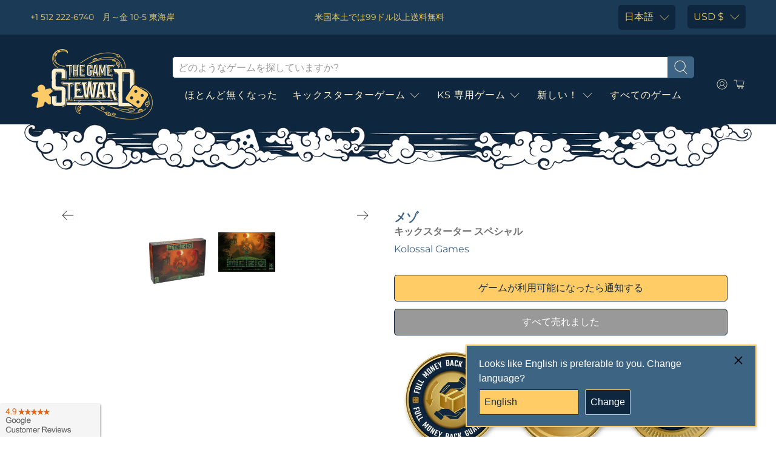

--- FILE ---
content_type: text/html; charset=utf-8
request_url: https://www.thegamesteward.com/ja/products/mezo-kickstarter-edition-board-game
body_size: 69329
content:
<!-- SPD -->

 <!doctype html> <!-- Preloads Images --> <!-- JadePuma Preloads -->

<!-- TGS Preload01 -->

  
 	<link rel="preload" as="image" href="//cdn.shopify.com/s/files/1/1915/6645/files/TGS_Logo_400x.png?v=1619993151"> <link rel="preload" as="image" href="https://cdn.shopify.com/s/files/1/1915/6645/files/badges_mobile__money_back-web_300x.jpg?v=1132880146925970466"> <link rel="preload" as="image" href="https://cdn.shopify.com/s/files/1/1915/6645/files/badges_mobile__google_rating-web_300x.jpg?v=3539212346997287705"> <!-- Preload Images -->
<html lang="ja" dir="ltr">
<head><!-- /snippets/ls-head.liquid -->
<!-- /snippets/ls-sdk.liquid -->
<script type="text/javascript">
  window.LangShopConfig = {
    "currentLanguage": "ja",
    "currentCurrency": "usd",
    "currentCountry": "US",
    "shopifyLocales":[{"code":"en","rootUrl":"\/"},{"code":"ar","rootUrl":"\/ar"},{"code":"da","rootUrl":"\/da"},{"code":"nl","rootUrl":"\/nl"},{"code":"fi","rootUrl":"\/fi"},{"code":"fr","rootUrl":"\/fr"},{"code":"de","rootUrl":"\/de"},{"code":"el","rootUrl":"\/el"},{"code":"he","rootUrl":"\/he"},{"code":"hu","rootUrl":"\/hu"},{"code":"it","rootUrl":"\/it"},{"code":"ja","rootUrl":"\/ja"},{"code":"ko","rootUrl":"\/ko"},{"code":"pl","rootUrl":"\/pl"},{"code":"sv","rootUrl":"\/sv"},{"code":"th","rootUrl":"\/th"},{"code":"es","rootUrl":"\/es"},{"code":"pt-PT","rootUrl":"\/pt"},{"code":"zh-CN","rootUrl":"\/zh-hans"},{"code":"zh-TW","rootUrl":"\/zh-hant"}    ]
,"shopifyCurrencies": ["AUD","CAD","CHF","CNY","DKK","EUR","GBP","HKD","HUF","IDR","ILS","INR","JPY","KRW","MXN","NOK","NZD","PLN","SAR","SEK","SGD","THB","TWD","UAH","USD","ZAR"],
    "originalLanguage":{"code":"en","alias":null,"title":"English","icon":null,"published":true,"active":false},
    "targetLanguages":[{"code":"ar","alias":null,"title":"Arabic","icon":null,"published":true,"active":true},{"code":"da","alias":null,"title":"Danish","icon":null,"published":true,"active":true},{"code":"de","alias":null,"title":"German","icon":null,"published":true,"active":true},{"code":"el","alias":null,"title":"Greek","icon":null,"published":true,"active":true},{"code":"es","alias":null,"title":"Spanish","icon":null,"published":true,"active":true},{"code":"fi","alias":null,"title":"Finnish","icon":null,"published":true,"active":true},{"code":"fr","alias":null,"title":"French","icon":null,"published":true,"active":true},{"code":"he","alias":null,"title":"Hebrew","icon":null,"published":true,"active":true},{"code":"hu","alias":null,"title":"Hungarian","icon":null,"published":true,"active":true},{"code":"it","alias":null,"title":"Italian","icon":null,"published":true,"active":true},{"code":"ja","alias":null,"title":"Japanese","icon":null,"published":true,"active":true},{"code":"ko","alias":null,"title":"Korean","icon":null,"published":true,"active":true},{"code":"nl","alias":null,"title":"Dutch","icon":null,"published":true,"active":true},{"code":"pl","alias":null,"title":"Polish","icon":null,"published":true,"active":true},{"code":"pt-BR","alias":null,"title":"Portuguese (Brazil)","icon":null,"published":true,"active":true},{"code":"pt-PT","alias":null,"title":"Portuguese (Portugal)","icon":null,"published":true,"active":true},{"code":"sv","alias":null,"title":"Swedish","icon":null,"published":true,"active":true},{"code":"th","alias":null,"title":"Thai","icon":null,"published":true,"active":true},{"code":"zh-CN","alias":null,"title":"Chinese (China)","icon":null,"published":true,"active":true},{"code":"zh-TW","alias":null,"title":"Chinese (Taiwan)","icon":null,"published":true,"active":true}],
    "languagesSwitchers":{"languageCurrency":{"status":"admin-only","desktop":{"isActive":true,"generalCustomize":{"template":0,"displayed":"language-currency","language":"name","languageFlag":true,"currency":"code","currencyFlag":true,"switcher":"floating","position":"top-left","verticalSliderValue":15,"verticalSliderDimension":"px","horizontalSliderValue":15,"horizontalSliderDimension":"px"},"advancedCustomize":{"switcherStyle":{"flagRounding":0,"flagRoundingDimension":"px","flagPosition":"left","backgroundColor":"#FFFFFF","padding":{"left":16,"top":14,"right":16,"bottom":14},"paddingDimension":"px","fontSize":18,"fontSizeDimension":"px","fontFamily":"inherit","fontColor":"#202223","borderWidth":0,"borderWidthDimension":"px","borderRadius":0,"borderRadiusDimension":"px","borderColor":"#FFFFFF"},"dropDownStyle":{"backgroundColor":"#FFFFFF","padding":{"left":16,"top":12,"right":16,"bottom":12},"paddingDimension":"px","fontSize":18,"fontSizeDimension":"px","fontFamily":"inherit","fontColor":"#202223","borderWidth":0,"borderWidthDimension":"px","borderRadius":0,"borderRadiusDimension":"px","borderColor":"#FFFFFF"},"arrow":{"size":6,"sizeDimension":"px","color":"#1D1D1D"}}},"mobile":{"isActive":true,"sameAsDesktop":false,"generalCustomize":{"template":0,"displayed":"language-currency","language":"name","languageFlag":true,"currency":"code","currencyFlag":true,"switcher":"floating","position":"top-left","verticalSliderValue":15,"verticalSliderDimension":"px","horizontalSliderValue":15,"horizontalSliderDimension":"px"},"advancedCustomize":{"switcherStyle":{"flagRounding":0,"flagRoundingDimension":"px","flagPosition":"left","backgroundColor":"#FFFFFF","padding":{"left":16,"top":14,"right":16,"bottom":14},"paddingDimension":"px","fontSize":18,"fontSizeDimension":"px","fontFamily":"inherit","fontColor":"#202223","borderWidth":0,"borderWidthDimension":"px","borderRadius":0,"borderRadiusDimension":"px","borderColor":"#FFFFFF"},"dropDownStyle":{"backgroundColor":"#FFFFFF","padding":{"left":16,"top":12,"right":16,"bottom":12},"paddingDimension":"px","fontSize":18,"fontSizeDimension":"px","fontFamily":"inherit","fontColor":"#202223","borderWidth":0,"borderWidthDimension":"px","borderRadius":0,"borderRadiusDimension":"px","borderColor":"#FFFFFF"},"arrow":{"size":6,"sizeDimension":"px","color":"#1D1D1D"}}},"isDefault":false},"autoDetection":{"status":"admin","alertType":"popup","popupContainer":{"position":"center","backgroundColor":"#FFFFFF","width":700,"widthDimension":"px","padding":{"left":20,"top":20,"right":20,"bottom":20},"paddingDimension":"px","borderWidth":0,"borderWidthDimension":"px","borderRadius":8,"borderRadiusDimension":"px","borderColor":"#FFFFFF","fontSize":18,"fontSizeDimension":"px","fontFamily":"inherit","fontColor":"#202223"},"bannerContainer":{"position":"top","backgroundColor":"#FFFFFF","width":8,"widthDimension":"px","padding":{"left":20,"top":20,"right":20,"bottom":20},"paddingDimension":"px","borderWidth":0,"borderWidthDimension":"px","borderRadius":8,"borderRadiusDimension":"px","borderColor":"#FFFFFF","fontSize":18,"fontSizeDimension":"px","fontFamily":"inherit","fontColor":"#202223"},"selectorContainer":{"backgroundColor":"#FFFFFF","padding":{"left":8,"top":8,"right":8,"bottom":8},"paddingDimension":"px","borderWidth":0,"borderWidthDimension":"px","borderRadius":8,"borderRadiusDimension":"px","borderColor":"#FFFFFF","fontSize":18,"fontSizeDimension":"px","fontFamily":"inherit","fontColor":"#202223"},"button":{"backgroundColor":"#FFFFFF","padding":{"left":8,"top":8,"right":8,"bottom":8},"paddingDimension":"px","borderWidth":0,"borderWidthDimension":"px","borderRadius":8,"borderRadiusDimension":"px","borderColor":"#FFFFFF","fontSize":18,"fontSizeDimension":"px","fontFamily":"inherit","fontColor":"#202223"},"closeIcon":{"size":16,"sizeDimension":"px","color":"#1D1D1D"}}},
    "defaultCurrency":{"code":"usd","title":"US Dollar","icon":null,"rate":1,"formatWithCurrency":" \u003cspan class=money\u003e${{amount}}\u003c\/span\u003e ","formatWithoutCurrency":" \u003cspan class=money\u003e${{amount}}\u003c\/span\u003e "},
    "targetCurrencies":[{"code":"eur","title":"Euro","icon":null,"rate":0.9807,"formatWithCurrency":"€{{amount}} EUR","formatWithoutCurrency":"€{{amount}}"},{"code":"aud","title":"Australian Dollar","icon":null,"rate":1.4311,"formatWithCurrency":"${{amount}} AUD","formatWithoutCurrency":"${{amount}}"},{"code":"brl","title":"Brazilian Real","icon":null,"rate":5.1116,"formatWithCurrency":"${{amount}} BRL","formatWithoutCurrency":"${{amount}}"},{"code":"nok","title":"Norwegian Krone","icon":null,"rate":9.7338,"formatWithCurrency":" {{amount}} NOK","formatWithoutCurrency":" {{amount}}"},{"code":"cad","title":"Canadian Dollar","icon":null,"rate":1.286,"formatWithCurrency":"${{amount}} CAD","formatWithoutCurrency":"${{amount}}"},{"code":"chf","title":"Swiss Franc","icon":null,"rate":0.9551,"formatWithCurrency":" {{amount}} CHF","formatWithoutCurrency":" {{amount}}"},{"code":"nzd","title":"New Zealand Dollar","icon":null,"rate":1.5902,"formatWithCurrency":"${{amount}} NZD","formatWithoutCurrency":"${{amount}}"},{"code":"cny","title":"Yuan Renminbi","icon":null,"rate":6.7509,"formatWithCurrency":"¥{{amount}} CNY","formatWithoutCurrency":"¥{{amount}}"},{"code":"dkk","title":"Danish Krone","icon":null,"rate":7.2972,"formatWithCurrency":" {{amount}} DKK","formatWithoutCurrency":" {{amount}}"},{"code":"gbp","title":"Pound Sterling","icon":null,"rate":0.8275,"formatWithCurrency":"£{{amount}} GBP","formatWithoutCurrency":"£{{amount}}"},{"code":"hkd","title":"Hong Kong Dollar","icon":null,"rate":7.8499,"formatWithCurrency":"${{amount}} HKD","formatWithoutCurrency":"${{amount}}"},{"code":"huf","title":"Forint","icon":null,"rate":386.6399,"formatWithCurrency":" {{amount}} HUF","formatWithoutCurrency":" {{amount}}"},{"code":"ils","title":"New Israeli Sheqel","icon":null,"rate":3.3081,"formatWithCurrency":"₪{{amount}} ILS","formatWithoutCurrency":"₪{{amount}}"},{"code":"inr","title":"Indian Rupee","icon":null,"rate":79.6021,"formatWithCurrency":"₹{{amount}} INR","formatWithoutCurrency":"₹{{amount}}"},{"code":"isk","title":"Iceland Krona","icon":null,"rate":137.5902,"formatWithCurrency":" {{amount}} ISK","formatWithoutCurrency":" {{amount}}"},{"code":"jpy","title":"Yen","icon":null,"rate":134.843,"formatWithCurrency":"¥{{amount}} JPY","formatWithoutCurrency":"¥{{amount}}"},{"code":"krw","title":"Won","icon":null,"rate":1299.7545,"formatWithCurrency":"₩{{amount}} KRW","formatWithoutCurrency":"₩{{amount}}"},{"code":"mxn","title":"Mexican Peso","icon":null,"rate":20.2556,"formatWithCurrency":"${{amount}} MXN","formatWithoutCurrency":"${{amount}}"},{"code":"sar","title":"Saudi Riyal","icon":null,"rate":3.7587,"formatWithCurrency":" {{amount}} SAR","formatWithoutCurrency":" {{amount}}"},{"code":"sek","title":"Swedish Krona","icon":null,"rate":10.1438,"formatWithCurrency":" {{amount}} SEK","formatWithoutCurrency":" {{amount}}"},{"code":"sgd","title":"Singapore Dollar","icon":null,"rate":1.3783,"formatWithCurrency":" {{amount}} SGD","formatWithoutCurrency":" {{amount}}"},{"code":"thb","title":"Baht","icon":null,"rate":35.5402,"formatWithCurrency":" {{amount}} THB","formatWithoutCurrency":" {{amount}}"},{"code":"twd","title":"New Taiwan Dollar","icon":null,"rate":30.0157,"formatWithCurrency":"${{amount}} TWD","formatWithoutCurrency":"${{amount}}"}],
    "currenciesSwitchers":[{"id":8031092290,"title":null,"type":"dropdown","status":"disabled","display":"all","position":"bottom-left","offset":"10px 10px","shortTitles":true,"isolateStyles":false,"icons":"rounded","sprite":"flags","defaultStyles":true,"devices":{"mobile":{"visible":true,"minWidth":null,"maxWidth":{"value":480,"dimension":"px"}},"tablet":{"visible":true,"minWidth":{"value":481,"dimension":"px"},"maxWidth":{"value":1023,"dimension":"px"}},"desktop":{"visible":true,"minWidth":{"value":1024,"dimension":"px"},"maxWidth":null}},"styles":{"dropdown":{"activeContainer":{"padding":{"top":{"value":8,"dimension":"px"},"right":{"value":10,"dimension":"px"},"bottom":{"value":8,"dimension":"px"},"left":{"value":10,"dimension":"px"}},"background":"rgba(255,255,255,.95)","borderRadius":{"topLeft":{"value":0,"dimension":"px"},"topRight":{"value":0,"dimension":"px"},"bottomLeft":{"value":0,"dimension":"px"},"bottomRight":{"value":0,"dimension":"px"}},"borderTop":{"color":"rgba(224, 224, 224, 1)","style":"solid","width":{"value":1,"dimension":"px"}},"borderRight":{"color":"rgba(224, 224, 224, 1)","style":"solid","width":{"value":1,"dimension":"px"}},"borderBottom":{"color":"rgba(224, 224, 224, 1)","style":"solid","width":{"value":1,"dimension":"px"}},"borderLeft":{"color":"rgba(224, 224, 224, 1)","style":"solid","width":{"value":1,"dimension":"px"}}},"activeContainerHovered":null,"activeItem":{"fontSize":{"value":13,"dimension":"px"},"fontFamily":"Open Sans","color":"rgba(39, 46, 49, 1)"},"activeItemHovered":null,"activeItemIcon":{"offset":{"value":10,"dimension":"px"},"position":"left"},"dropdownContainer":{"animation":"sliding","background":"rgba(255,255,255,.95)","borderRadius":{"topLeft":{"value":0,"dimension":"px"},"topRight":{"value":0,"dimension":"px"},"bottomLeft":{"value":0,"dimension":"px"},"bottomRight":{"value":0,"dimension":"px"}},"borderTop":{"color":"rgba(224, 224, 224, 1)","style":"solid","width":{"value":1,"dimension":"px"}},"borderRight":{"color":"rgba(224, 224, 224, 1)","style":"solid","width":{"value":1,"dimension":"px"}},"borderBottom":{"color":"rgba(224, 224, 224, 1)","style":"solid","width":{"value":1,"dimension":"px"}},"borderLeft":{"color":"rgba(224, 224, 224, 1)","style":"solid","width":{"value":1,"dimension":"px"}},"padding":{"top":{"value":0,"dimension":"px"},"right":{"value":0,"dimension":"px"},"bottom":{"value":0,"dimension":"px"},"left":{"value":0,"dimension":"px"}}},"dropdownContainerHovered":null,"dropdownItem":{"padding":{"top":{"value":8,"dimension":"px"},"right":{"value":10,"dimension":"px"},"bottom":{"value":8,"dimension":"px"},"left":{"value":10,"dimension":"px"}},"fontSize":{"value":13,"dimension":"px"},"fontFamily":"Open Sans","color":"rgba(39, 46, 49, 1)"},"dropdownItemHovered":{"color":"rgba(27, 160, 227, 1)"},"dropdownItemIcon":{"position":"left","offset":{"value":10,"dimension":"px"}},"arrow":{"color":"rgba(39, 46, 49, 1)","position":"right","offset":{"value":20,"dimension":"px"},"size":{"value":6,"dimension":"px"}}},"inline":{"container":{"background":"rgba(255,255,255,.95)","borderRadius":{"topLeft":{"value":4,"dimension":"px"},"topRight":{"value":4,"dimension":"px"},"bottomLeft":{"value":4,"dimension":"px"},"bottomRight":{"value":4,"dimension":"px"}},"borderTop":{"color":"rgba(224, 224, 224, 1)","style":"solid","width":{"value":1,"dimension":"px"}},"borderRight":{"color":"rgba(224, 224, 224, 1)","style":"solid","width":{"value":1,"dimension":"px"}},"borderBottom":{"color":"rgba(224, 224, 224, 1)","style":"solid","width":{"value":1,"dimension":"px"}},"borderLeft":{"color":"rgba(224, 224, 224, 1)","style":"solid","width":{"value":1,"dimension":"px"}}},"containerHovered":null,"item":{"background":"transparent","padding":{"top":{"value":8,"dimension":"px"},"right":{"value":10,"dimension":"px"},"bottom":{"value":8,"dimension":"px"},"left":{"value":10,"dimension":"px"}},"fontSize":{"value":13,"dimension":"px"},"fontFamily":"Open Sans","color":"rgba(39, 46, 49, 1)"},"itemHovered":{"background":"rgba(245, 245, 245, 1)","color":"rgba(39, 46, 49, 1)"},"itemActive":{"background":"rgba(245, 245, 245, 1)","color":"rgba(27, 160, 227, 1)"},"itemIcon":{"position":"left","offset":{"value":10,"dimension":"px"}}},"ios":{"activeContainer":{"padding":{"top":{"value":0,"dimension":"px"},"right":{"value":0,"dimension":"px"},"bottom":{"value":0,"dimension":"px"},"left":{"value":0,"dimension":"px"}},"background":"rgba(255,255,255,.95)","borderRadius":{"topLeft":{"value":0,"dimension":"px"},"topRight":{"value":0,"dimension":"px"},"bottomLeft":{"value":0,"dimension":"px"},"bottomRight":{"value":0,"dimension":"px"}},"borderTop":{"color":"rgba(224, 224, 224, 1)","style":"solid","width":{"value":1,"dimension":"px"}},"borderRight":{"color":"rgba(224, 224, 224, 1)","style":"solid","width":{"value":1,"dimension":"px"}},"borderBottom":{"color":"rgba(224, 224, 224, 1)","style":"solid","width":{"value":1,"dimension":"px"}},"borderLeft":{"color":"rgba(224, 224, 224, 1)","style":"solid","width":{"value":1,"dimension":"px"}}},"activeContainerHovered":null,"activeItem":{"fontSize":{"value":13,"dimension":"px"},"fontFamily":"Open Sans","color":"rgba(39, 46, 49, 1)","padding":{"top":{"value":8,"dimension":"px"},"right":{"value":10,"dimension":"px"},"bottom":{"value":8,"dimension":"px"},"left":{"value":10,"dimension":"px"}}},"activeItemHovered":null,"activeItemIcon":{"position":"left","offset":{"value":10,"dimension":"px"}},"modalOverlay":{"background":"rgba(0, 0, 0, 0.7)"},"wheelButtonsContainer":{"background":"rgba(255, 255, 255, 1)","padding":{"top":{"value":8,"dimension":"px"},"right":{"value":10,"dimension":"px"},"bottom":{"value":8,"dimension":"px"},"left":{"value":10,"dimension":"px"}},"borderTop":{"color":"rgba(224, 224, 224, 1)","style":"solid","width":{"value":0,"dimension":"px"}},"borderRight":{"color":"rgba(224, 224, 224, 1)","style":"solid","width":{"value":0,"dimension":"px"}},"borderBottom":{"color":"rgba(224, 224, 224, 1)","style":"solid","width":{"value":1,"dimension":"px"}},"borderLeft":{"color":"rgba(224, 224, 224, 1)","style":"solid","width":{"value":0,"dimension":"px"}}},"wheelCloseButton":{"fontSize":{"value":14,"dimension":"px"},"fontFamily":"Open Sans","color":"rgba(39, 46, 49, 1)","fontWeight":"bold"},"wheelCloseButtonHover":null,"wheelSubmitButton":{"fontSize":{"value":14,"dimension":"px"},"fontFamily":"Open Sans","color":"rgba(39, 46, 49, 1)","fontWeight":"bold"},"wheelSubmitButtonHover":null,"wheelPanelContainer":{"background":"rgba(255, 255, 255, 1)"},"wheelLine":{"borderTop":{"color":"rgba(224, 224, 224, 1)","style":"solid","width":{"value":1,"dimension":"px"}},"borderRight":{"color":"rgba(224, 224, 224, 1)","style":"solid","width":{"value":0,"dimension":"px"}},"borderBottom":{"color":"rgba(224, 224, 224, 1)","style":"solid","width":{"value":1,"dimension":"px"}},"borderLeft":{"color":"rgba(224, 224, 224, 1)","style":"solid","width":{"value":0,"dimension":"px"}}},"wheelItem":{"background":"transparent","padding":{"top":{"value":8,"dimension":"px"},"right":{"value":10,"dimension":"px"},"bottom":{"value":8,"dimension":"px"},"left":{"value":10,"dimension":"px"}},"fontSize":{"value":13,"dimension":"px"},"fontFamily":"Open Sans","color":"rgba(39, 46, 49, 1)","justifyContent":"flex-start"},"wheelItemIcon":{"position":"left","offset":{"value":10,"dimension":"px"}}},"modal":{"activeContainer":{"padding":{"top":{"value":0,"dimension":"px"},"right":{"value":0,"dimension":"px"},"bottom":{"value":0,"dimension":"px"},"left":{"value":0,"dimension":"px"}},"background":"rgba(255,255,255,.95)","borderRadius":{"topLeft":{"value":0,"dimension":"px"},"topRight":{"value":0,"dimension":"px"},"bottomLeft":{"value":0,"dimension":"px"},"bottomRight":{"value":0,"dimension":"px"}},"borderTop":{"color":"rgba(224, 224, 224, 1)","style":"solid","width":{"value":1,"dimension":"px"}},"borderRight":{"color":"rgba(224, 224, 224, 1)","style":"solid","width":{"value":1,"dimension":"px"}},"borderBottom":{"color":"rgba(224, 224, 224, 1)","style":"solid","width":{"value":1,"dimension":"px"}},"borderLeft":{"color":"rgba(224, 224, 224, 1)","style":"solid","width":{"value":1,"dimension":"px"}}},"activeContainerHovered":null,"activeItem":{"fontSize":{"value":13,"dimension":"px"},"fontFamily":"Open Sans","color":"rgba(39, 46, 49, 1)","padding":{"top":{"value":8,"dimension":"px"},"right":{"value":10,"dimension":"px"},"bottom":{"value":8,"dimension":"px"},"left":{"value":10,"dimension":"px"}}},"activeItemHovered":null,"activeItemIcon":{"position":"left","offset":{"value":10,"dimension":"px"}},"modalOverlay":{"background":"rgba(0, 0, 0, 0.7)"},"modalContent":{"animation":"sliding-down","background":"rgba(255, 255, 255, 1)","maxHeight":{"value":80,"dimension":"vh"},"maxWidth":{"value":80,"dimension":"vw"},"width":{"value":320,"dimension":"px"}},"modalContentHover":null,"modalItem":{"reverseElements":true,"fontSize":{"value":11,"dimension":"px"},"fontFamily":"Open Sans","color":"rgba(102, 102, 102, 1)","textTransform":"uppercase","fontWeight":"bold","justifyContent":"space-between","letterSpacing":{"value":3,"dimension":"px"},"padding":{"top":{"value":20,"dimension":"px"},"right":{"value":26,"dimension":"px"},"bottom":{"value":20,"dimension":"px"},"left":{"value":26,"dimension":"px"}}},"modalItemIcon":{"offset":{"value":20,"dimension":"px"}},"modalItemRadio":{"size":{"value":20,"dimension":"px"},"offset":{"value":20,"dimension":"px"},"color":"rgba(193, 202, 202, 1)"},"modalItemHovered":{"background":"rgba(255, 103, 99, 0.5)","color":"rgba(254, 236, 233, 1)"},"modalItemHoveredRadio":{"size":{"value":20,"dimension":"px"},"offset":{"value":20,"dimension":"px"},"color":"rgba(254, 236, 233, 1)"},"modalActiveItem":{"fontSize":{"value":15,"dimension":"px"},"color":"rgba(254, 236, 233, 1)","background":"rgba(255, 103, 99, 1)"},"modalActiveItemRadio":{"size":{"value":24,"dimension":"px"},"offset":{"value":18,"dimension":"px"},"color":"rgba(255, 255, 255, 1)"},"modalActiveItemHovered":null,"modalActiveItemHoveredRadio":null},"select":{"container":{"background":"rgba(255,255,255, 1)","borderRadius":{"topLeft":{"value":4,"dimension":"px"},"topRight":{"value":4,"dimension":"px"},"bottomLeft":{"value":4,"dimension":"px"},"bottomRight":{"value":4,"dimension":"px"}},"borderTop":{"color":"rgba(204, 204, 204, 1)","style":"solid","width":{"value":1,"dimension":"px"}},"borderRight":{"color":"rgba(204, 204, 204, 1)","style":"solid","width":{"value":1,"dimension":"px"}},"borderBottom":{"color":"rgba(204, 204, 204, 1)","style":"solid","width":{"value":1,"dimension":"px"}},"borderLeft":{"color":"rgba(204, 204, 204, 1)","style":"solid","width":{"value":1,"dimension":"px"}}},"text":{"padding":{"top":{"value":5,"dimension":"px"},"right":{"value":8,"dimension":"px"},"bottom":{"value":5,"dimension":"px"},"left":{"value":8,"dimension":"px"}},"fontSize":{"value":13,"dimension":"px"},"fontFamily":"Open Sans","color":"rgba(39, 46, 49, 1)"}}}}],
    "languageDetection":"browser",
    "languagesCountries":[{"code":"en","countries":["as","ai","ag","aw","au","bs","bh","bd","bb","bz","bm","bw","br","io","bn","kh","ca","ky","cx","cc","ck","cr","cy","dm","eg","et","fk","fj","gm","gh","gi","gr","gl","gd","gu","gg","gy","hk","in","id","ie","im","il","jm","je","jo","ke","ki","kr","kw","la","lb","ls","lr","ly","my","mv","mt","mh","mu","fm","ms","na","nr","np","an","nz","ni","ng","nu","nf","mp","om","pk","pw","pa","pg","ph","pn","pr","qa","rw","sh","kn","lc","vc","ws","sc","sl","sg","sb","so","za","gs","lk","sd","sr","sz","sy","tz","th","tl","tk","to","tt","tc","tv","ug","ua","ae","gb","us","um","vn","vg","vi","zm","zw","bq","ss","sx"]},{"code":"de","countries":["ar","at","be","dk","de","is","it","li","lu","ch"]},{"code":"fr","countries":["bj","bf","bi","cm","cf","td","km","cg","cd","ci","dj","gq","fr","gf","pf","tf","ga","gp","gn","ht","va","mg","ml","mq","mr","yt","mc","ma","nc","ne","re","bl","mf","pm","sn","tg","tn","vu","wf"]},{"code":"ja","countries":["jp"]},{"code":"sv","countries":["ax","fi","se"]},{"code":"zh-CN","countries":[]}],
    "languagesBrowsers":[{"code":"en","browsers":["en","en-AU","en-US","en-BZ","en-CA","en-CB","en-GB","en-IN","en-IE","en-JM","en-NZ","en-PH","en-ZA","en-TT"]},{"code":"de","browsers":["de","de-AT","de-DE","de-LI","de-LU","de-CH"]},{"code":"fr","browsers":["fr","fr-BE","fr-CA","fr-FR","fr-LU","fr-CH"]},{"code":"ja","browsers":["ja"]},{"code":"sv","browsers":["sv"]},{"code":"zh-CN","browsers":["zh","zh-CN"]},{"code":"ar","browsers":["ar","ar-DZ","ar-BH","ar-EG","ar-IQ","ar-JO","ar-KW","ar-LB","ar-LY","ar-MA","ar-OM","ar-QA","ar-SA","ar-SY","ar-TN","ar-AE","ar-YE"]},{"code":"da","browsers":["da"]},{"code":"el","browsers":["el"]},{"code":"es","browsers":["es","es-AR","es-BO","es-CL","es-CO","es-CR","es-DO","es-EC","es-SV","es-GT","es-HN","es-419","es-MX","es-NI","es-PA","es-PY","es-PE","es-PR","es-ES","es-US","es-UY","es-VE"]},{"code":"fi","browsers":["fi"]},{"code":"he","browsers":["he"]},{"code":"hu","browsers":["hu"]},{"code":"it","browsers":["it","it-IT","it-CH"]},{"code":"ko","browsers":["ko"]},{"code":"nl","browsers":["nl","nl-NL"]},{"code":"pl","browsers":["pl"]},{"code":"pt-BR","browsers":["pt-BR"]},{"code":"pt-PT","browsers":["pt","pt-PT"]},{"code":"th","browsers":["th"]},{"code":"zh-TW","browsers":["zh-TW","lzh","zh-HK","zh-MO","zh-SG"]}],
    "currencyDetection":"location",
    "currenciesLanguages":[{"code":"usd","languages":[]},{"code":"jpy","languages":["ja"]},{"code":"eur","languages":["sq","eu","bs","br","ca","co","hr","et","fi","fr","fy","gl","de","el","hu","ga","it","la","mt","oc","ru","sr","sh","sk","sl","sv","tr"]},{"code":"gbp","languages":["pt","gd","cy"]},{"code":"aud","languages":["zh","ms"]}],
    "currenciesCountries":[{"code":"usd","countries":["as","bq","ec","fm","gu","io","mh","mp","pr","pw","sv","tc","tl","um","us","vg","vi"]},{"code":"eur","countries":["ad","at","ax","be","bl","cy","de","ee","es","fi","gf","gp","gr","ie","it","xk","lu","mc","me","mf","mq","mt","nl","pm","pt","re","si","sk","sm","tf","va","yt"]},{"code":"gbp","countries":["gb","gg","gs","im","je"]},{"code":"cad","countries":["ca"]},{"code":"aud","countries":["au","cc","cx","hm","ki","nf","nr","tv"]},{"code":"nzd","countries":["ck","nu","nz","pn","tk"]},{"code":"hkd","countries":["hk"]},{"code":"twd","countries":["tw"]},{"code":"jpy","countries":["jp"]},{"code":"nok","countries":["bv","no","sj"]},{"code":"dkk","countries":["dk","fo","gl"]},{"code":"krw","countries":["kr"]},{"code":"ils","countries":["il","ps"]},{"code":"thb","countries":["th"]},{"code":"brl","countries":["br"]},{"code":"cny","countries":["cn"]},{"code":"chf","countries":["ch","li"]},{"code":"sek","countries":["se"]},{"code":"huf","countries":["hu"]}],
    "recommendationAlert":{"type":"popup","status":"published","isolateStyles":false,"styles":{"banner":{"bannerContainer":{"position":"top","spacing":10,"borderTop":{"color":"rgba(0,0,0,0.2)","style":"solid","width":{"value":0,"dimension":"px"}},"borderRight":{"color":"rgba(0,0,0,0.2)","style":"solid","width":{"value":0,"dimension":"px"}},"borderBottom":{"color":"rgba(0,0,0,0.2)","style":"solid","width":{"value":1,"dimension":"px"}},"borderLeft":{"color":"rgba(0,0,0,0.2)","style":"solid","width":{"value":0,"dimension":"px"}},"padding":{"top":{"value":23,"dimension":"px"},"right":{"value":55,"dimension":"px"},"bottom":{"value":23,"dimension":"px"},"left":{"value":55,"dimension":"px"}},"background":"rgba(255, 255, 255, 1)"},"bannerMessage":{"fontSize":{"value":16,"dimension":"px"}},"selectorContainer":{"background":"rgba(244,244,244, 1)","borderRadius":{"topLeft":{"value":2,"dimension":"px"},"topRight":{"value":2,"dimension":"px"},"bottomLeft":{"value":2,"dimension":"px"},"bottomRight":{"value":2,"dimension":"px"}},"borderTop":{"color":"rgba(204, 204, 204, 1)","style":"solid","width":{"value":0,"dimension":"px"}},"borderRight":{"color":"rgba(204, 204, 204, 1)","style":"solid","width":{"value":0,"dimension":"px"}},"borderBottom":{"color":"rgba(204, 204, 204, 1)","style":"solid","width":{"value":0,"dimension":"px"}},"borderLeft":{"color":"rgba(204, 204, 204, 1)","style":"solid","width":{"value":0,"dimension":"px"}}},"selectorContainerHovered":null,"selectorText":{"padding":{"top":{"value":8,"dimension":"px"},"right":{"value":8,"dimension":"px"},"bottom":{"value":8,"dimension":"px"},"left":{"value":8,"dimension":"px"}},"fontSize":{"value":16,"dimension":"px"},"fontFamily":"Open Sans","color":"rgba(39, 46, 49, 1)"},"selectorTextHovered":null,"changeButton":{"borderTop":{"color":"transparent","style":"solid","width":{"value":0,"dimension":"px"}},"borderRight":{"color":"transparent","style":"solid","width":{"value":0,"dimension":"px"}},"borderBottom":{"color":"transparent","style":"solid","width":{"value":0,"dimension":"px"}},"borderLeft":{"color":"transparent","style":"solid","width":{"value":0,"dimension":"px"}},"fontSize":{"value":16,"dimension":"px"},"borderRadius":{"topLeft":{"value":2,"dimension":"px"},"topRight":{"value":2,"dimension":"px"},"bottomLeft":{"value":2,"dimension":"px"},"bottomRight":{"value":2,"dimension":"px"}},"padding":{"top":{"value":8,"dimension":"px"},"right":{"value":8,"dimension":"px"},"bottom":{"value":8,"dimension":"px"},"left":{"value":8,"dimension":"px"}},"background":"rgba(0, 0, 0, 1)","color":"rgba(255, 255, 255, 1)"},"changeButtonHovered":null,"closeButton":{"fontSize":{"value":16,"dimension":"px"},"color":"rgba(0, 0, 0, 1)"},"closeButtonHovered":null},"popup":{"popupContainer":{"maxWidth":{"value":30,"dimension":"rem"},"position":"bottom-right","spacing":10,"offset":{"value":1,"dimension":"em"},"borderTop":{"color":"rgba(255, 204, 102, 1)","style":"solid","width":{"value":2,"dimension":"px"}},"borderRight":{"color":"rgba(255, 204, 102, 1)","style":"solid","width":{"value":2,"dimension":"px"}},"borderBottom":{"color":"rgba(255, 204, 102, 1)","style":"solid","width":{"value":2,"dimension":"px"}},"borderLeft":{"color":"rgba(255, 204, 102, 1)","style":"solid","width":{"value":2,"dimension":"px"}},"borderRadius":{"topLeft":{"value":0,"dimension":"px"},"topRight":{"value":0,"dimension":"px"},"bottomLeft":{"value":0,"dimension":"px"},"bottomRight":{"value":0,"dimension":"px"}},"padding":{"top":{"value":15,"dimension":"px"},"right":{"value":20,"dimension":"px"},"bottom":{"value":15,"dimension":"px"},"left":{"value":20,"dimension":"px"}},"background":"rgba(61, 100, 131, 1)"},"popupMessage":{"fontSize":{"value":16,"dimension":"px"},"color":"rgba(255, 255, 255, 1)","fontFamily":"Arial"},"selectorContainer":{"background":"rgba(255, 204, 102, 1)","borderRadius":{"topLeft":{"value":2,"dimension":"px"},"topRight":{"value":2,"dimension":"px"},"bottomLeft":{"value":2,"dimension":"px"},"bottomRight":{"value":2,"dimension":"px"}},"borderTop":{"color":"rgba(14, 39, 62, 1)","style":"solid","width":{"value":1,"dimension":"px"}},"borderRight":{"color":"rgba(14, 39, 62, 1)","style":"solid","width":{"value":1,"dimension":"px"}},"borderBottom":{"color":"rgba(14, 39, 62, 1)","style":"solid","width":{"value":1,"dimension":"px"}},"borderLeft":{"color":"rgba(14, 39, 62, 1)","style":"solid","width":{"value":1,"dimension":"px"}}},"selectorContainerHovered":{"background":"rgba(255, 170, 0, 1)"},"selectorText":{"padding":{"top":{"value":8,"dimension":"px"},"right":{"value":8,"dimension":"px"},"bottom":{"value":8,"dimension":"px"},"left":{"value":8,"dimension":"px"}},"fontSize":{"value":16,"dimension":"px"},"fontFamily":"Open Sans","color":"rgba(14, 39, 62, 1)"},"selectorTextHovered":null,"changeButton":{"borderTop":{"color":"rgba(255, 204, 102, 1)","style":"solid","width":{"value":1,"dimension":"px"}},"borderRight":{"color":"rgba(255, 204, 102, 1)","style":"solid","width":{"value":1,"dimension":"px"}},"borderBottom":{"color":"rgba(255, 204, 102, 1)","style":"solid","width":{"value":1,"dimension":"px"}},"borderLeft":{"color":"rgba(255, 204, 102, 1)","style":"solid","width":{"value":1,"dimension":"px"}},"fontSize":{"value":16,"dimension":"px"},"borderRadius":{"topLeft":{"value":2,"dimension":"px"},"topRight":{"value":2,"dimension":"px"},"bottomLeft":{"value":2,"dimension":"px"},"bottomRight":{"value":2,"dimension":"px"}},"padding":{"top":{"value":8,"dimension":"px"},"right":{"value":8,"dimension":"px"},"bottom":{"value":8,"dimension":"px"},"left":{"value":8,"dimension":"px"}},"background":"rgba(14, 39, 62, 1)","color":"rgba(255, 255, 255, 1)","fontFamily":"Arial"},"changeButtonHovered":{"background":"rgba(61, 100, 131, 1)","borderRadius":{"bottomLeft":{"value":1,"dimension":"px"}}},"closeButton":{"fontSize":{"value":16,"dimension":"px"},"color":"rgba(0, 0, 0, 1)"},"closeButtonHovered":null}}},"currencyInQueryParam": false,
    "allowAutomaticRedirects":false,
    "storeMoneyFormat": "\u003cspan class=money\u003e${{amount}}\u003c\/span\u003e",
    "storeMoneyWithCurrencyFormat": "\u003cspan class=money\u003e${{amount}}\u003c\/span\u003e",
    "themeDynamics":[],
    "dynamicThemeDomObserverInterval":0,
    "abilities":[{"id":1,"name":"use-analytics","expiresAt":null},{"id":2,"name":"use-agency-translation","expiresAt":null},{"id":3,"name":"use-free-translation","expiresAt":null},{"id":4,"name":"use-pro-translation","expiresAt":null},{"id":5,"name":"use-export-import","expiresAt":null},{"id":6,"name":"use-suggestions","expiresAt":null},{"id":7,"name":"use-revisions","expiresAt":null},{"id":8,"name":"use-mappings","expiresAt":null},{"id":9,"name":"use-dynamic-replacements","expiresAt":null},{"id":10,"name":"use-localized-theme","expiresAt":null},{"id":11,"name":"use-third-party-apps","expiresAt":null},{"id":12,"name":"use-translate-new-resources","expiresAt":null},{"id":13,"name":"use-selectors-customization","expiresAt":null},{"id":14,"name":"disable-branding","expiresAt":null},{"id":15,"name":"configure-notifications","expiresAt":null},{"id":17,"name":"use-glossary","expiresAt":null},{"id":18,"name":"use-public-api","expiresAt":null},{"id":20,"name":"use-exclusion-rules","expiresAt":null}],
    "isAdmin":false,
    "isPreview":false,
    "i18n":{"en": {
            "recommendation_alert": {
                "currency_language_suggestion": "Looks like {{ language }} and {{ currency }} are preferable to you. Change language and currency?",
                "language_suggestion": "Looks like {{ language }} is preferable to you. Change language?",
                "currency_suggestion": "Looks like {{ currency }} is preferable for you. Change currency?",
                "change": "Change"
            },
            "switchers": {
                "ios_switcher": {
                    "done": "Done",
                    "close": "Close"
                }
            },
            "languages": {"en": "English"
,"ar": "Arabic"
,"da": "Danish"
,"de": "German"
,"el": "Greek"
,"es": "Spanish"
,"fi": "Finnish"
,"fr": "French"
,"he": "Hebrew"
,"hu": "Hungarian"
,"it": "Italian"
,"ja": "Japanese"
,"ko": "Korean"
,"nl": "Dutch"
,"pl": "Polish"
,"pt-BR": "Portuguese (Brazil)"
,"pt-PT": "Portuguese (Portugal)"
,"sv": "Swedish"
,"th": "Thai"
,"zh-CN": "Chinese (China)"
,"zh-TW": "Chinese (Taiwan)"

            },
            "currencies": {"usd": "USD $","eur": "EUR €","aud": "AUD $","brl": "BRL R$","nok": "NOK Kr","cad": "Canadian Dollar","chf": "CHF","nzd": "NZD $","cny": "CNY ¥","dkk": "DKK Kr.","gbp": "GBP £","hkd": "HKD $","huf": "HUF Ft","ils": "ILS ₪","inr": "INR ₹","isk": "ISK Kr","jpy": "JPY ¥","krw": "KRW ₩","mxn": "MXN $","sar": "SAR ر.س","sek": "SEK Kr","sgd": "SGD $","thb": "THB ฿","twd": "TWD $"}
        },"ar": {
            "recommendation_alert": {
                "currency_language_suggestion": "يشبه {{ language }} و {{ currency }} الأفضل لك. تغيير اللغة والعملة؟",
                "language_suggestion": "يشبه {{ language }} هو الأفضل لك. تغيير اللغة؟",
                "currency_suggestion": "يشبه {{ currency }} هو الأفضل بالنسبة لك. تغيير العملة؟",
                "change": "يتغيرون"
            },
            "switchers": {
                "ios_switcher": {
                    "done": null,
                    "close": null
                }
            },
            "languages": {"ar": "عربي"

            },
            "currencies": {"usd": null,"eur": "EUR €","aud": null,"brl": null,"nok": null,"cad": "CAD $","chf": null,"nzd": null,"cny": null,"dkk": null,"gbp": "GBP £","hkd": null,"huf": null,"ils": null,"inr": null,"isk": null,"jpy": null,"krw": null,"mxn": null,"sar": null,"sek": null,"sgd": null,"thb": null,"twd": null}
        },"da": {
            "recommendation_alert": {
                "currency_language_suggestion": "Ligner {{ language }} og {{ currency }} er at foretrække for dig. Skift sprog og valuta?",
                "language_suggestion": "Ligner {{ language }} er at foretrække for dig. Skift sprog?",
                "currency_suggestion": "Ligner {{ currency }} er at foretrække for dig. Skift valuta?",
                "change": "Lave om"
            },
            "switchers": {
                "ios_switcher": {
                    "done": null,
                    "close": null
                }
            },
            "languages": {"da": "Dansk"

            },
            "currencies": {"usd": null,"eur": "EUR €","aud": null,"brl": null,"nok": null,"cad": "CAD $","chf": null,"nzd": null,"cny": null,"dkk": "Danske kroner","gbp": "GBP £","hkd": null,"huf": null,"ils": null,"inr": null,"isk": null,"jpy": null,"krw": null,"mxn": null,"sar": null,"sek": null,"sgd": null,"thb": null,"twd": null}
        },"de": {
            "recommendation_alert": {
                "currency_language_suggestion": "Sieht aus wie {{ language }} und {{ currency }} sind dir vorzuziehen. Sprache und Währung ändern?",
                "language_suggestion": "Sieht aus wie {{ language }} ist dir vorzuziehen. Sprache ändern?",
                "currency_suggestion": "Sieht aus wie {{ currency }} ist für Sie bevorzugt. Währung ändern?",
                "change": "Ändern"
            },
            "switchers": {
                "ios_switcher": {
                    "done": null,
                    "close": null
                }
            },
            "languages": {"de": "Deutsch"

            },
            "currencies": {"usd": null,"eur": "EUR €","aud": null,"brl": null,"nok": null,"cad": "CAD $","chf": null,"nzd": null,"cny": null,"dkk": null,"gbp": "GBP £","hkd": null,"huf": null,"ils": null,"inr": null,"isk": null,"jpy": null,"krw": null,"mxn": null,"sar": null,"sek": null,"sgd": null,"thb": null,"twd": null}
        },"el": {
            "recommendation_alert": {
                "currency_language_suggestion": "Μοιάζει με {{ language }} και {{ currency }} είναι προτιμότερο από εσάς. Αλλαγή γλώσσας και νόμισμα;",
                "language_suggestion": "Μοιάζει με {{ language }} είναι προτιμότερο από εσάς. Αλλαξε γλώσσα?",
                "currency_suggestion": "Μοιάζει με {{ currency }} είναι προτιμότερο για εσάς. Αλλαγή νομίσματος;",
                "change": "Αλλαγή"
            },
            "switchers": {
                "ios_switcher": {
                    "done": null,
                    "close": null
                }
            },
            "languages": {"el": "Ελληνικά"

            },
            "currencies": {"usd": null,"eur": "EUR €","aud": null,"brl": null,"nok": null,"cad": "CAD $","chf": null,"nzd": null,"cny": null,"dkk": null,"gbp": "GBP £","hkd": null,"huf": null,"ils": null,"inr": null,"isk": null,"jpy": null,"krw": null,"mxn": null,"sar": null,"sek": null,"sgd": null,"thb": null,"twd": null}
        },"es": {
            "recommendation_alert": {
                "currency_language_suggestion": "Parece {{ language }} y {{ currency }} son preferibles para ti. ¿Cambiar el lenguaje y la moneda?",
                "language_suggestion": "Parece {{ language }} es preferible para ti ¿Cambiar idioma?",
                "currency_suggestion": "Parece {{ currency }} Es preferible para ti. Cambio de moneda?",
                "change": "Cambiar"
            },
            "switchers": {
                "ios_switcher": {
                    "done": null,
                    "close": null
                }
            },
            "languages": {"es": "Español"

            },
            "currencies": {"usd": null,"eur": "EUR €","aud": null,"brl": null,"nok": null,"cad": "CAD $","chf": null,"nzd": null,"cny": null,"dkk": null,"gbp": "GBP £","hkd": null,"huf": null,"ils": null,"inr": null,"isk": null,"jpy": null,"krw": null,"mxn": null,"sar": null,"sek": null,"sgd": null,"thb": null,"twd": null}
        },"fi": {
            "recommendation_alert": {
                "currency_language_suggestion": "Näyttää {{ language }} ja {{ currency }} ovat sinulle edullisia. Vaihda kieli ja valuutta?",
                "language_suggestion": "Näyttää {{ language }} on parempi sinulle. Vaihda kieltä?",
                "currency_suggestion": "Näyttää {{ currency }} on parempi sinulle. Muuta valuutta?",
                "change": "Muuttaa"
            },
            "switchers": {
                "ios_switcher": {
                    "done": null,
                    "close": null
                }
            },
            "languages": {"fi": "Suomi"

            },
            "currencies": {"usd": null,"eur": "EUR €","aud": null,"brl": null,"nok": null,"cad": "CAD $","chf": null,"nzd": null,"cny": null,"dkk": null,"gbp": "GBP £","hkd": null,"huf": null,"ils": null,"inr": null,"isk": null,"jpy": null,"krw": null,"mxn": null,"sar": null,"sek": null,"sgd": null,"thb": null,"twd": null}
        },"fr": {
            "recommendation_alert": {
                "currency_language_suggestion": "Ressemble à {{ language }} et {{ currency }} sont préférables pour vous. Changer la langue et la monnaie?",
                "language_suggestion": "Ressemble à {{ language }} est préférable pour vous. Changer de langue?",
                "currency_suggestion": "Ressemble à {{ currency }} est préférable pour vous. Changer de devise?",
                "change": "Changement"
            },
            "switchers": {
                "ios_switcher": {
                    "done": null,
                    "close": null
                }
            },
            "languages": {"fr": "Français"

            },
            "currencies": {"usd": null,"eur": "EUR €","aud": null,"brl": null,"nok": null,"cad": "CAD $","chf": null,"nzd": null,"cny": null,"dkk": null,"gbp": "GBP £","hkd": null,"huf": null,"ils": null,"inr": null,"isk": null,"jpy": null,"krw": null,"mxn": null,"sar": null,"sek": null,"sgd": null,"thb": null,"twd": null}
        },"he": {
            "recommendation_alert": {
                "currency_language_suggestion": "נראה כמו {{ language }} ו {{ currency }} עדיפים עליך. שנה שפה ומטבע?",
                "language_suggestion": "נראה כמו {{ language }} עדיף עליך. שנה שפה?",
                "currency_suggestion": "נראה כמו {{ currency }} עדיף עבורך. שינוי מטבע?",
                "change": "שינוי"
            },
            "switchers": {
                "ios_switcher": {
                    "done": null,
                    "close": null
                }
            },
            "languages": {"he": "עברית"

            },
            "currencies": {"usd": null,"eur": "EUR €","aud": null,"brl": null,"nok": null,"cad": "CAD $","chf": null,"nzd": null,"cny": null,"dkk": null,"gbp": "GBP £","hkd": null,"huf": null,"ils": null,"inr": null,"isk": null,"jpy": null,"krw": null,"mxn": null,"sar": null,"sek": null,"sgd": null,"thb": null,"twd": null}
        },"hu": {
            "recommendation_alert": {
                "currency_language_suggestion": "Úgy néz ki, mint a {{ language }} és {{ currency }} előnyösek az Ön számára. Nyelv és pénznem változása?",
                "language_suggestion": "Úgy néz ki, mint a {{ language }} előnyös az Ön számára. Válts nyelvet?",
                "currency_suggestion": "Úgy néz ki, mint a {{ currency }} előnyösebb az Ön számára. Valutaváltás?",
                "change": "változás"
            },
            "switchers": {
                "ios_switcher": {
                    "done": null,
                    "close": null
                }
            },
            "languages": {"hu": "Magyar"

            },
            "currencies": {"usd": null,"eur": "EUR €","aud": null,"brl": null,"nok": null,"cad": "CAD $","chf": null,"nzd": null,"cny": null,"dkk": null,"gbp": "GBP £","hkd": null,"huf": null,"ils": null,"inr": null,"isk": null,"jpy": null,"krw": null,"mxn": null,"sar": null,"sek": null,"sgd": null,"thb": null,"twd": null}
        },"it": {
            "recommendation_alert": {
                "currency_language_suggestion": "Sembra {{ language }} e {{ currency }} sono preferibili a te. Cambia lingua e valuta?",
                "language_suggestion": "Sembra {{ language }} è preferibile a te. Cambia lingua?",
                "currency_suggestion": "Sembra {{ currency }} è preferibile per te. Cambia valuta?",
                "change": "Modificare"
            },
            "switchers": {
                "ios_switcher": {
                    "done": null,
                    "close": null
                }
            },
            "languages": {"it": "Italiano"

            },
            "currencies": {"usd": null,"eur": "EUR €","aud": null,"brl": null,"nok": null,"cad": "CAD $","chf": null,"nzd": null,"cny": null,"dkk": null,"gbp": "GBP £","hkd": null,"huf": null,"ils": null,"inr": null,"isk": null,"jpy": null,"krw": null,"mxn": null,"sar": null,"sek": null,"sgd": null,"thb": null,"twd": null}
        },"ja": {
            "recommendation_alert": {
                "currency_language_suggestion": "のように見えます {{ language }} と {{ currency }} あなたよりも好ましいです。言語と通貨を変更しますか？",
                "language_suggestion": "のように見えます {{ language }} あなたよりも好ましいです。言語を変えてください？",
                "currency_suggestion": "のように見えます {{ currency }} あなたにとって好ましいです。通貨を変更しますか？",
                "change": "変化する"
            },
            "switchers": {
                "ios_switcher": {
                    "done": null,
                    "close": null
                }
            },
            "languages": {"ja": "日本語"

            },
            "currencies": {"usd": null,"eur": "EUR €","aud": null,"brl": null,"nok": null,"cad": "CAD $","chf": null,"nzd": null,"cny": null,"dkk": null,"gbp": "GBP £","hkd": null,"huf": null,"ils": null,"inr": null,"isk": null,"jpy": "イェン","krw": null,"mxn": null,"sar": null,"sek": null,"sgd": null,"thb": null,"twd": null}
        },"ko": {
            "recommendation_alert": {
                "currency_language_suggestion": "닮았다 {{ language }} 그리고 {{ currency }} 당신에게 바람직합니다. 언어 및 통화 변경?",
                "language_suggestion": "닮았다 {{ language }} 당신에게 좋습니다. 언어 변경?",
                "currency_suggestion": "닮았다 {{ currency }} 당신에게 바람직합니다. 통화 변경?",
                "change": "변화"
            },
            "switchers": {
                "ios_switcher": {
                    "done": null,
                    "close": null
                }
            },
            "languages": {"ko": "한국어"

            },
            "currencies": {"usd": null,"eur": "EUR €","aud": null,"brl": null,"nok": null,"cad": "CAD $","chf": null,"nzd": null,"cny": null,"dkk": null,"gbp": "GBP £","hkd": null,"huf": null,"ils": null,"inr": null,"isk": null,"jpy": null,"krw": null,"mxn": null,"sar": null,"sek": null,"sgd": null,"thb": null,"twd": null}
        },"nl": {
            "recommendation_alert": {
                "currency_language_suggestion": "Lijkt op {{ language }} en {{ currency }} hebben de voorkeur aan u. Verander de taal en valuta?",
                "language_suggestion": "Lijkt op {{ language }} heeft de voorkeur aan jou. Verander de taal?",
                "currency_suggestion": "Lijkt op {{ currency }} heeft de voorkeur voor u. Verander valuta?",
                "change": "Wijziging"
            },
            "switchers": {
                "ios_switcher": {
                    "done": null,
                    "close": null
                }
            },
            "languages": {"nl": "Nederlands"

            },
            "currencies": {"usd": null,"eur": "EUR €","aud": null,"brl": null,"nok": null,"cad": "CAD $","chf": null,"nzd": null,"cny": null,"dkk": null,"gbp": null,"hkd": null,"huf": null,"ils": null,"inr": null,"isk": null,"jpy": null,"krw": null,"mxn": null,"sar": null,"sek": null,"sgd": null,"thb": null,"twd": null}
        },"pl": {
            "recommendation_alert": {
                "currency_language_suggestion": "Wygląda jak {{ language }} oraz {{ currency }} są lepsze dla Ciebie. Zmień język i walutę?",
                "language_suggestion": "Wygląda jak {{ language }} jest dla ciebie lepszy. Zmień język?",
                "currency_suggestion": "Wygląda jak {{ currency }} jest lepszy dla Ciebie. Zmień walutę?",
                "change": "Reszta"
            },
            "switchers": {
                "ios_switcher": {
                    "done": null,
                    "close": null
                }
            },
            "languages": {"pl": "Polski"

            },
            "currencies": {"usd": null,"eur": "EUR €","aud": null,"brl": null,"nok": null,"cad": "CAD $","chf": null,"nzd": null,"cny": null,"dkk": null,"gbp": "GBP £","hkd": null,"huf": null,"ils": null,"inr": null,"isk": null,"jpy": null,"krw": null,"mxn": null,"sar": null,"sek": null,"sgd": null,"thb": null,"twd": null}
        },"pt-BR": {
            "recommendation_alert": {
                "currency_language_suggestion": "Parece {{ language }} e {{ currency }} são preferíveis a você. Alterar linguagem e moeda?",
                "language_suggestion": "Parece {{ language }} é preferível a você. Mudar idioma?",
                "currency_suggestion": "Parece {{ currency }} é preferível para você. Alteração de moeda?",
                "change": "Mudar"
            },
            "switchers": {
                "ios_switcher": {
                    "done": null,
                    "close": null
                }
            },
            "languages": {"pt-BR": "Português (Brasil)"

            },
            "currencies": {"usd": null,"eur": "EUR €","aud": null,"brl": null,"nok": null,"cad": "CAD $","chf": null,"nzd": null,"cny": null,"dkk": null,"gbp": "GBP £","hkd": null,"huf": null,"ils": null,"inr": null,"isk": null,"jpy": null,"krw": null,"mxn": null,"sar": null,"sek": null,"sgd": null,"thb": null,"twd": null}
        },"pt-PT": {
            "recommendation_alert": {
                "currency_language_suggestion": "Parece {{ language }} e {{ currency }} são preferíveis a você. Alterar linguagem e moeda?",
                "language_suggestion": "Parece {{ language }} é preferível a você. Mudar idioma?",
                "currency_suggestion": "Parece {{ currency }} é preferível para você. Alteração de moeda?",
                "change": "Mudar"
            },
            "switchers": {
                "ios_switcher": {
                    "done": null,
                    "close": null
                }
            },
            "languages": {"pt-PT": "Português (Portugal)"

            },
            "currencies": {"usd": null,"eur": "EUR €","aud": null,"brl": null,"nok": null,"cad": "CAD $","chf": null,"nzd": null,"cny": null,"dkk": null,"gbp": "GBP £","hkd": null,"huf": null,"ils": null,"inr": null,"isk": null,"jpy": null,"krw": null,"mxn": null,"sar": null,"sek": null,"sgd": null,"thb": null,"twd": null}
        },"sv": {
            "recommendation_alert": {
                "currency_language_suggestion": "Ser ut som {{ language }} och {{ currency }} är att föredra för dig. Ändra språk och valuta?",
                "language_suggestion": "Ser ut som {{ language }} är att föredra för dig. Ändra språk?",
                "currency_suggestion": "Ser ut som {{ currency }} är att föredra för dig. Ändra valuta?",
                "change": "Förändra"
            },
            "switchers": {
                "ios_switcher": {
                    "done": null,
                    "close": null
                }
            },
            "languages": {"sv": "Svenska"

            },
            "currencies": {"usd": null,"eur": "EUR €","aud": null,"brl": null,"nok": null,"cad": "CAD $","chf": null,"nzd": null,"cny": null,"dkk": null,"gbp": "GBP £","hkd": null,"huf": null,"ils": null,"inr": null,"isk": null,"jpy": null,"krw": null,"mxn": null,"sar": null,"sek": null,"sgd": null,"thb": null,"twd": null}
        },"th": {
            "recommendation_alert": {
                "currency_language_suggestion": "ดูเหมือน {{ language }} และ {{ currency }} จะดีกว่าสำหรับคุณ เปลี่ยนภาษาและสกุลเงิน?",
                "language_suggestion": "ดูเหมือน {{ language }} เป็นที่นิยมของคุณ เปลี่ยนภาษา?",
                "currency_suggestion": "ดูเหมือน {{ currency }} เป็นที่นิยมสำหรับคุณ เปลี่ยนสกุลเงิน?",
                "change": "เปลี่ยน"
            },
            "switchers": {
                "ios_switcher": {
                    "done": null,
                    "close": null
                }
            },
            "languages": {"th": "ไทย"

            },
            "currencies": {"usd": null,"eur": "EUR €","aud": null,"brl": null,"nok": null,"cad": "CAD $","chf": null,"nzd": null,"cny": null,"dkk": null,"gbp": "GBP £","hkd": null,"huf": null,"ils": null,"inr": null,"isk": null,"jpy": null,"krw": null,"mxn": null,"sar": null,"sek": null,"sgd": null,"thb": null,"twd": null}
        },"zh-CN": {
            "recommendation_alert": {
                "currency_language_suggestion": "好像 {{ language }} 和 {{ currency }} 优于你。改变语言和货币？",
                "language_suggestion": "好像 {{ language }} 优于你。改变语言？",
                "currency_suggestion": "好像 {{ currency }} 对你来说是较好的。改变货币？",
                "change": "改变"
            },
            "switchers": {
                "ios_switcher": {
                    "done": null,
                    "close": null
                }
            },
            "languages": {"zh-CN": "中文"

            },
            "currencies": {"usd": null,"eur": "EUR €","aud": null,"brl": null,"nok": null,"cad": "CAD $","chf": null,"nzd": null,"cny": "人民币","dkk": null,"gbp": "GBP £","hkd": "港币","huf": null,"ils": null,"inr": null,"isk": null,"jpy": null,"krw": null,"mxn": null,"sar": null,"sek": null,"sgd": null,"thb": null,"twd": null}
        },"zh-TW": {
            "recommendation_alert": {
                "currency_language_suggestion": "好像 {{ language }} 和 {{ currency }} 優於你。改變語言和貨幣？",
                "language_suggestion": "好像 {{ language }} 優於你。改變語言？",
                "currency_suggestion": "好像 {{ currency }} 對你來說是較好的。改變貨幣？",
                "change": "改變"
            },
            "switchers": {
                "ios_switcher": {
                    "done": null,
                    "close": null
                }
            },
            "languages": {"zh-TW": "中文(台湾)"

            },
            "currencies": {"usd": null,"eur": "EUR €","aud": null,"brl": null,"nok": null,"cad": "CAD $","chf": null,"nzd": null,"cny": "人民币","dkk": null,"gbp": "GBP £","hkd": "港幣","huf": null,"ils": null,"inr": null,"isk": null,"jpy": null,"krw": null,"mxn": null,"sar": null,"sek": null,"sgd": null,"thb": null,"twd": null}
        }}};
</script>
<script src="//www.thegamesteward.com/cdn/shop/t/210/assets/ls-sdk.js?v=131842147547904981411721930851&proxy_prefix=/apps/langshop" defer></script><meta charset="utf-8"> <meta http-equiv="cleartype" content="on"> <meta name="robots" content="index,follow"> <meta name="viewport" content="width=device-width,initial-scale=1"> <meta name="theme-color" content="#ffffff"> <link rel="canonical" href="https://www.thegamesteward.com/ja/products/mezo-kickstarter-edition-board-game"> <meta name="google-site-verification" content="sqRKssv9aTrF_h6KzBe-N2gJuQmmwC69NR8_sdbNMY0" /><title>Mezo キックスターター ボードゲーム - The Game Steward</title> <!-- DNS prefetches --> <link rel="dns-prefetch" href="https://cdn.shopify.com"> <link rel="dns-prefetch" href="https://fonts.shopify.com"> <link rel="dns-prefetch" href="https://monorail-edge.shopifysvc.com"> <link rel="dns-prefetch" href="https://ajax.googleapis.com"> <!-- Preconnects --> <link rel="preconnect" href="https://cdn.shopify.com" crossorigin> <link rel="preconnect" href="https://fonts.shopify.com" crossorigin> <link rel="preconnect" href="https://monorail-edge.shopifysvc.com"> <link rel="preconnect" href="https://ajax.googleapis.com"> <!-- Preload CSS --> <link rel="preload" href="//www.thegamesteward.com/cdn/shop/t/210/assets/styles.css?v=102494368295576955251763677162" as="style"> <!-- Preload JS --> <link rel="preload" href="https://ajax.googleapis.com/ajax/libs/jquery/3.3.1/jquery.min.js" as="script"> <link rel="preload" href="//www.thegamesteward.com/cdn/shop/t/210/assets/vendors.js?v=11282825012671617991721930851" as="script"> <link rel="preload" href="//www.thegamesteward.com/cdn/shop/t/210/assets/utilities.js?v=64853005644331062051733156837" as="script"> <link rel="preload" href="//www.thegamesteward.com/cdn/shop/t/210/assets/app.js?v=157482447323927647001721930851" as="script"> <link rel="preload" href="//www.thegamesteward.com/cdn/shop/t/210/assets/currencyConversion.js?v=120443372847141727921721930851" as="script"> <!-- CSS for Flex "2.0.9" --> <link rel="stylesheet" href="//www.thegamesteward.com/cdn/shop/t/210/assets/styles.css?v=102494368295576955251763677162"> <link rel="stylesheet" href="//www.thegamesteward.com/cdn/shop/t/210/assets/additional.css?v=13085715941062886151721930851"> <script>
    

Shopify = window.Shopify || {};


window.theme = {
  info: {
    name: "Flex",
    version: "2.0.9"
  }
}


Currency = window.Currency || {};
Currency.show_multiple_currencies = false;
Currency.shop_currency = "USD";
Currency.default_currency = "USD";
Currency.display_format = "money_with_currency_format";
Currency.money_format = "${{amount}}";
Currency.money_format_no_currency = "${{amount}}";
Currency.money_format_currency = "${{amount}}";
Currency.native_multi_currency = true;
Currency.iso_code = "USD";
Currency.symbol = "$";




Window.theme = {};
Window.theme.allCountryOptionTags = "\u003coption value=\"United States\" data-provinces=\"[[\u0026quot;Alabama\u0026quot;,\u0026quot;アラバマ州\u0026quot;],[\u0026quot;Alaska\u0026quot;,\u0026quot;アラスカ州\u0026quot;],[\u0026quot;American Samoa\u0026quot;,\u0026quot;米領サモア\u0026quot;],[\u0026quot;Arizona\u0026quot;,\u0026quot;アリゾナ州\u0026quot;],[\u0026quot;Arkansas\u0026quot;,\u0026quot;アーカンソー州\u0026quot;],[\u0026quot;Armed Forces Americas\u0026quot;,\u0026quot;アメリカ軍\u0026quot;],[\u0026quot;Armed Forces Europe\u0026quot;,\u0026quot;欧州戦力\u0026quot;],[\u0026quot;Armed Forces Pacific\u0026quot;,\u0026quot;太平洋方面駐在軍\u0026quot;],[\u0026quot;California\u0026quot;,\u0026quot;カリフォルニア州\u0026quot;],[\u0026quot;Colorado\u0026quot;,\u0026quot;コロラド州\u0026quot;],[\u0026quot;Connecticut\u0026quot;,\u0026quot;コネチカット州\u0026quot;],[\u0026quot;Delaware\u0026quot;,\u0026quot;デラウェア州\u0026quot;],[\u0026quot;District of Columbia\u0026quot;,\u0026quot;コロンビア特別区\u0026quot;],[\u0026quot;Federated States of Micronesia\u0026quot;,\u0026quot;ミクロネシア連邦\u0026quot;],[\u0026quot;Florida\u0026quot;,\u0026quot;フロリダ州\u0026quot;],[\u0026quot;Georgia\u0026quot;,\u0026quot;ジョージア州\u0026quot;],[\u0026quot;Guam\u0026quot;,\u0026quot;グアム\u0026quot;],[\u0026quot;Hawaii\u0026quot;,\u0026quot;ハワイ州\u0026quot;],[\u0026quot;Idaho\u0026quot;,\u0026quot;アイダホ州\u0026quot;],[\u0026quot;Illinois\u0026quot;,\u0026quot;イリノイ州\u0026quot;],[\u0026quot;Indiana\u0026quot;,\u0026quot;インディアナ州\u0026quot;],[\u0026quot;Iowa\u0026quot;,\u0026quot;アイオワ州\u0026quot;],[\u0026quot;Kansas\u0026quot;,\u0026quot;カンザス州\u0026quot;],[\u0026quot;Kentucky\u0026quot;,\u0026quot;ケンタッキー州\u0026quot;],[\u0026quot;Louisiana\u0026quot;,\u0026quot;ルイジアナ州\u0026quot;],[\u0026quot;Maine\u0026quot;,\u0026quot;メイン州\u0026quot;],[\u0026quot;Marshall Islands\u0026quot;,\u0026quot;マーシャル諸島\u0026quot;],[\u0026quot;Maryland\u0026quot;,\u0026quot;メリーランド州\u0026quot;],[\u0026quot;Massachusetts\u0026quot;,\u0026quot;マサチューセッツ州\u0026quot;],[\u0026quot;Michigan\u0026quot;,\u0026quot;ミシガン州\u0026quot;],[\u0026quot;Minnesota\u0026quot;,\u0026quot;ミネソタ州\u0026quot;],[\u0026quot;Mississippi\u0026quot;,\u0026quot;ミシシッピ州\u0026quot;],[\u0026quot;Missouri\u0026quot;,\u0026quot;ミズーリ州\u0026quot;],[\u0026quot;Montana\u0026quot;,\u0026quot;モンタナ州\u0026quot;],[\u0026quot;Nebraska\u0026quot;,\u0026quot;ネブラスカ州\u0026quot;],[\u0026quot;Nevada\u0026quot;,\u0026quot;ネバダ州\u0026quot;],[\u0026quot;New Hampshire\u0026quot;,\u0026quot;ニューハンプシャー州\u0026quot;],[\u0026quot;New Jersey\u0026quot;,\u0026quot;ニュージャージー州\u0026quot;],[\u0026quot;New Mexico\u0026quot;,\u0026quot;ニューメキシコ州\u0026quot;],[\u0026quot;New York\u0026quot;,\u0026quot;ニューヨーク州\u0026quot;],[\u0026quot;North Carolina\u0026quot;,\u0026quot;ノースカロライナ州\u0026quot;],[\u0026quot;North Dakota\u0026quot;,\u0026quot;ノースダコタ州\u0026quot;],[\u0026quot;Northern Mariana Islands\u0026quot;,\u0026quot;北マリアナ諸島\u0026quot;],[\u0026quot;Ohio\u0026quot;,\u0026quot;オハイオ州\u0026quot;],[\u0026quot;Oklahoma\u0026quot;,\u0026quot;オクラホマ州\u0026quot;],[\u0026quot;Oregon\u0026quot;,\u0026quot;オレゴン州\u0026quot;],[\u0026quot;Palau\u0026quot;,\u0026quot;パラオ\u0026quot;],[\u0026quot;Pennsylvania\u0026quot;,\u0026quot;ペンシルベニア州\u0026quot;],[\u0026quot;Puerto Rico\u0026quot;,\u0026quot;プエルトリコ\u0026quot;],[\u0026quot;Rhode Island\u0026quot;,\u0026quot;ロードアイランド州\u0026quot;],[\u0026quot;South Carolina\u0026quot;,\u0026quot;サウスカロライナ州\u0026quot;],[\u0026quot;South Dakota\u0026quot;,\u0026quot;サウスダコタ州\u0026quot;],[\u0026quot;Tennessee\u0026quot;,\u0026quot;テネシー州\u0026quot;],[\u0026quot;Texas\u0026quot;,\u0026quot;テキサス州\u0026quot;],[\u0026quot;Utah\u0026quot;,\u0026quot;ユタ州\u0026quot;],[\u0026quot;Vermont\u0026quot;,\u0026quot;バーモント州\u0026quot;],[\u0026quot;Virgin Islands\u0026quot;,\u0026quot;米領ヴァージン諸島\u0026quot;],[\u0026quot;Virginia\u0026quot;,\u0026quot;バージニア州\u0026quot;],[\u0026quot;Washington\u0026quot;,\u0026quot;ワシントン州\u0026quot;],[\u0026quot;West Virginia\u0026quot;,\u0026quot;ウェストバージニア州\u0026quot;],[\u0026quot;Wisconsin\u0026quot;,\u0026quot;ウィスコンシン州\u0026quot;],[\u0026quot;Wyoming\u0026quot;,\u0026quot;ワイオミング州\u0026quot;]]\"\u003eアメリカ合衆国\u003c\/option\u003e\n\u003coption value=\"Canada\" data-provinces=\"[[\u0026quot;Alberta\u0026quot;,\u0026quot;アルバータ州\u0026quot;],[\u0026quot;British Columbia\u0026quot;,\u0026quot;ブリティッシュコロンビア州\u0026quot;],[\u0026quot;Manitoba\u0026quot;,\u0026quot;マニトバ州\u0026quot;],[\u0026quot;New Brunswick\u0026quot;,\u0026quot;ニューブランズウィック州\u0026quot;],[\u0026quot;Newfoundland and Labrador\u0026quot;,\u0026quot;ニューファンドランド・ラブラドール州\u0026quot;],[\u0026quot;Northwest Territories\u0026quot;,\u0026quot;ノースウエスト準州\u0026quot;],[\u0026quot;Nova Scotia\u0026quot;,\u0026quot;ノバスコシア州\u0026quot;],[\u0026quot;Nunavut\u0026quot;,\u0026quot;ヌナブト準州\u0026quot;],[\u0026quot;Ontario\u0026quot;,\u0026quot;オンタリオ州\u0026quot;],[\u0026quot;Prince Edward Island\u0026quot;,\u0026quot;プリンスエドワードアイランド州\u0026quot;],[\u0026quot;Quebec\u0026quot;,\u0026quot;ケベック州\u0026quot;],[\u0026quot;Saskatchewan\u0026quot;,\u0026quot;サスカチュワン州\u0026quot;],[\u0026quot;Yukon\u0026quot;,\u0026quot;ユーコン準州\u0026quot;]]\"\u003eカナダ\u003c\/option\u003e\n\u003coption value=\"Australia\" data-provinces=\"[[\u0026quot;Australian Capital Territory\u0026quot;,\u0026quot;オーストラリア首都特別地域\u0026quot;],[\u0026quot;New South Wales\u0026quot;,\u0026quot;ニューサウスウェールズ州\u0026quot;],[\u0026quot;Northern Territory\u0026quot;,\u0026quot;ノーザンテリトリー\u0026quot;],[\u0026quot;Queensland\u0026quot;,\u0026quot;クイーンズランド州\u0026quot;],[\u0026quot;South Australia\u0026quot;,\u0026quot;南オーストラリア州\u0026quot;],[\u0026quot;Tasmania\u0026quot;,\u0026quot;タスマニア州\u0026quot;],[\u0026quot;Victoria\u0026quot;,\u0026quot;ビクトリア州\u0026quot;],[\u0026quot;Western Australia\u0026quot;,\u0026quot;西オーストラリア州\u0026quot;]]\"\u003eオーストラリア\u003c\/option\u003e\n\u003coption value=\"United Kingdom\" data-provinces=\"[[\u0026quot;British Forces\u0026quot;,\u0026quot;イギリス軍\u0026quot;],[\u0026quot;England\u0026quot;,\u0026quot;イングランド\u0026quot;],[\u0026quot;Northern Ireland\u0026quot;,\u0026quot;北アイルランド\u0026quot;],[\u0026quot;Scotland\u0026quot;,\u0026quot;スコットランド\u0026quot;],[\u0026quot;Wales\u0026quot;,\u0026quot;ウェールズ\u0026quot;]]\"\u003eイギリス\u003c\/option\u003e\n\u003coption value=\"---\" data-provinces=\"[]\"\u003e---\u003c\/option\u003e\n\u003coption value=\"Iceland\" data-provinces=\"[]\"\u003eアイスランド\u003c\/option\u003e\n\u003coption value=\"Ireland\" data-provinces=\"[[\u0026quot;Carlow\u0026quot;,\u0026quot;カーロウ州\u0026quot;],[\u0026quot;Cavan\u0026quot;,\u0026quot;キャバン州\u0026quot;],[\u0026quot;Clare\u0026quot;,\u0026quot;クレア州\u0026quot;],[\u0026quot;Cork\u0026quot;,\u0026quot;コーク州\u0026quot;],[\u0026quot;Donegal\u0026quot;,\u0026quot;ドニゴール州\u0026quot;],[\u0026quot;Dublin\u0026quot;,\u0026quot;ダブリン州\u0026quot;],[\u0026quot;Galway\u0026quot;,\u0026quot;ゴールウェイ州\u0026quot;],[\u0026quot;Kerry\u0026quot;,\u0026quot;ケリー州\u0026quot;],[\u0026quot;Kildare\u0026quot;,\u0026quot;キルデア州\u0026quot;],[\u0026quot;Kilkenny\u0026quot;,\u0026quot;キルケニー州\u0026quot;],[\u0026quot;Laois\u0026quot;,\u0026quot;ラオース州\u0026quot;],[\u0026quot;Leitrim\u0026quot;,\u0026quot;リートリム州\u0026quot;],[\u0026quot;Limerick\u0026quot;,\u0026quot;リムリック州\u0026quot;],[\u0026quot;Longford\u0026quot;,\u0026quot;ロングフォード州\u0026quot;],[\u0026quot;Louth\u0026quot;,\u0026quot;ラウス州\u0026quot;],[\u0026quot;Mayo\u0026quot;,\u0026quot;メイヨー州\u0026quot;],[\u0026quot;Meath\u0026quot;,\u0026quot;ミース州\u0026quot;],[\u0026quot;Monaghan\u0026quot;,\u0026quot;モナハン州\u0026quot;],[\u0026quot;Offaly\u0026quot;,\u0026quot;オファリー州\u0026quot;],[\u0026quot;Roscommon\u0026quot;,\u0026quot;ロスコモン州\u0026quot;],[\u0026quot;Sligo\u0026quot;,\u0026quot;スライゴ州\u0026quot;],[\u0026quot;Tipperary\u0026quot;,\u0026quot;ティペラリー州\u0026quot;],[\u0026quot;Waterford\u0026quot;,\u0026quot;ウォーターフォード州\u0026quot;],[\u0026quot;Westmeath\u0026quot;,\u0026quot;ウェストミース州\u0026quot;],[\u0026quot;Wexford\u0026quot;,\u0026quot;ウェックスフォード州\u0026quot;],[\u0026quot;Wicklow\u0026quot;,\u0026quot;ウィックロー州\u0026quot;]]\"\u003eアイルランド\u003c\/option\u003e\n\u003coption value=\"Ascension Island\" data-provinces=\"[]\"\u003eアセンション島\u003c\/option\u003e\n\u003coption value=\"Azerbaijan\" data-provinces=\"[]\"\u003eアゼルバイジャン\u003c\/option\u003e\n\u003coption value=\"Afghanistan\" data-provinces=\"[]\"\u003eアフガニスタン\u003c\/option\u003e\n\u003coption value=\"United States\" data-provinces=\"[[\u0026quot;Alabama\u0026quot;,\u0026quot;アラバマ州\u0026quot;],[\u0026quot;Alaska\u0026quot;,\u0026quot;アラスカ州\u0026quot;],[\u0026quot;American Samoa\u0026quot;,\u0026quot;米領サモア\u0026quot;],[\u0026quot;Arizona\u0026quot;,\u0026quot;アリゾナ州\u0026quot;],[\u0026quot;Arkansas\u0026quot;,\u0026quot;アーカンソー州\u0026quot;],[\u0026quot;Armed Forces Americas\u0026quot;,\u0026quot;アメリカ軍\u0026quot;],[\u0026quot;Armed Forces Europe\u0026quot;,\u0026quot;欧州戦力\u0026quot;],[\u0026quot;Armed Forces Pacific\u0026quot;,\u0026quot;太平洋方面駐在軍\u0026quot;],[\u0026quot;California\u0026quot;,\u0026quot;カリフォルニア州\u0026quot;],[\u0026quot;Colorado\u0026quot;,\u0026quot;コロラド州\u0026quot;],[\u0026quot;Connecticut\u0026quot;,\u0026quot;コネチカット州\u0026quot;],[\u0026quot;Delaware\u0026quot;,\u0026quot;デラウェア州\u0026quot;],[\u0026quot;District of Columbia\u0026quot;,\u0026quot;コロンビア特別区\u0026quot;],[\u0026quot;Federated States of Micronesia\u0026quot;,\u0026quot;ミクロネシア連邦\u0026quot;],[\u0026quot;Florida\u0026quot;,\u0026quot;フロリダ州\u0026quot;],[\u0026quot;Georgia\u0026quot;,\u0026quot;ジョージア州\u0026quot;],[\u0026quot;Guam\u0026quot;,\u0026quot;グアム\u0026quot;],[\u0026quot;Hawaii\u0026quot;,\u0026quot;ハワイ州\u0026quot;],[\u0026quot;Idaho\u0026quot;,\u0026quot;アイダホ州\u0026quot;],[\u0026quot;Illinois\u0026quot;,\u0026quot;イリノイ州\u0026quot;],[\u0026quot;Indiana\u0026quot;,\u0026quot;インディアナ州\u0026quot;],[\u0026quot;Iowa\u0026quot;,\u0026quot;アイオワ州\u0026quot;],[\u0026quot;Kansas\u0026quot;,\u0026quot;カンザス州\u0026quot;],[\u0026quot;Kentucky\u0026quot;,\u0026quot;ケンタッキー州\u0026quot;],[\u0026quot;Louisiana\u0026quot;,\u0026quot;ルイジアナ州\u0026quot;],[\u0026quot;Maine\u0026quot;,\u0026quot;メイン州\u0026quot;],[\u0026quot;Marshall Islands\u0026quot;,\u0026quot;マーシャル諸島\u0026quot;],[\u0026quot;Maryland\u0026quot;,\u0026quot;メリーランド州\u0026quot;],[\u0026quot;Massachusetts\u0026quot;,\u0026quot;マサチューセッツ州\u0026quot;],[\u0026quot;Michigan\u0026quot;,\u0026quot;ミシガン州\u0026quot;],[\u0026quot;Minnesota\u0026quot;,\u0026quot;ミネソタ州\u0026quot;],[\u0026quot;Mississippi\u0026quot;,\u0026quot;ミシシッピ州\u0026quot;],[\u0026quot;Missouri\u0026quot;,\u0026quot;ミズーリ州\u0026quot;],[\u0026quot;Montana\u0026quot;,\u0026quot;モンタナ州\u0026quot;],[\u0026quot;Nebraska\u0026quot;,\u0026quot;ネブラスカ州\u0026quot;],[\u0026quot;Nevada\u0026quot;,\u0026quot;ネバダ州\u0026quot;],[\u0026quot;New Hampshire\u0026quot;,\u0026quot;ニューハンプシャー州\u0026quot;],[\u0026quot;New Jersey\u0026quot;,\u0026quot;ニュージャージー州\u0026quot;],[\u0026quot;New Mexico\u0026quot;,\u0026quot;ニューメキシコ州\u0026quot;],[\u0026quot;New York\u0026quot;,\u0026quot;ニューヨーク州\u0026quot;],[\u0026quot;North Carolina\u0026quot;,\u0026quot;ノースカロライナ州\u0026quot;],[\u0026quot;North Dakota\u0026quot;,\u0026quot;ノースダコタ州\u0026quot;],[\u0026quot;Northern Mariana Islands\u0026quot;,\u0026quot;北マリアナ諸島\u0026quot;],[\u0026quot;Ohio\u0026quot;,\u0026quot;オハイオ州\u0026quot;],[\u0026quot;Oklahoma\u0026quot;,\u0026quot;オクラホマ州\u0026quot;],[\u0026quot;Oregon\u0026quot;,\u0026quot;オレゴン州\u0026quot;],[\u0026quot;Palau\u0026quot;,\u0026quot;パラオ\u0026quot;],[\u0026quot;Pennsylvania\u0026quot;,\u0026quot;ペンシルベニア州\u0026quot;],[\u0026quot;Puerto Rico\u0026quot;,\u0026quot;プエルトリコ\u0026quot;],[\u0026quot;Rhode Island\u0026quot;,\u0026quot;ロードアイランド州\u0026quot;],[\u0026quot;South Carolina\u0026quot;,\u0026quot;サウスカロライナ州\u0026quot;],[\u0026quot;South Dakota\u0026quot;,\u0026quot;サウスダコタ州\u0026quot;],[\u0026quot;Tennessee\u0026quot;,\u0026quot;テネシー州\u0026quot;],[\u0026quot;Texas\u0026quot;,\u0026quot;テキサス州\u0026quot;],[\u0026quot;Utah\u0026quot;,\u0026quot;ユタ州\u0026quot;],[\u0026quot;Vermont\u0026quot;,\u0026quot;バーモント州\u0026quot;],[\u0026quot;Virgin Islands\u0026quot;,\u0026quot;米領ヴァージン諸島\u0026quot;],[\u0026quot;Virginia\u0026quot;,\u0026quot;バージニア州\u0026quot;],[\u0026quot;Washington\u0026quot;,\u0026quot;ワシントン州\u0026quot;],[\u0026quot;West Virginia\u0026quot;,\u0026quot;ウェストバージニア州\u0026quot;],[\u0026quot;Wisconsin\u0026quot;,\u0026quot;ウィスコンシン州\u0026quot;],[\u0026quot;Wyoming\u0026quot;,\u0026quot;ワイオミング州\u0026quot;]]\"\u003eアメリカ合衆国\u003c\/option\u003e\n\u003coption value=\"United Arab Emirates\" data-provinces=\"[[\u0026quot;Abu Dhabi\u0026quot;,\u0026quot;アブダビ\u0026quot;],[\u0026quot;Ajman\u0026quot;,\u0026quot;アジュマーン\u0026quot;],[\u0026quot;Dubai\u0026quot;,\u0026quot;ドバイ首長国\u0026quot;],[\u0026quot;Fujairah\u0026quot;,\u0026quot;フジャイラ\u0026quot;],[\u0026quot;Ras al-Khaimah\u0026quot;,\u0026quot;Ras al-Khaimah\u0026quot;],[\u0026quot;Sharjah\u0026quot;,\u0026quot;シャールジャ\u0026quot;],[\u0026quot;Umm al-Quwain\u0026quot;,\u0026quot;Umm al-Quwain\u0026quot;]]\"\u003eアラブ首長国連邦\u003c\/option\u003e\n\u003coption value=\"Algeria\" data-provinces=\"[]\"\u003eアルジェリア\u003c\/option\u003e\n\u003coption value=\"Argentina\" data-provinces=\"[[\u0026quot;Buenos Aires\u0026quot;,\u0026quot;ブエノスアイレス州\u0026quot;],[\u0026quot;Catamarca\u0026quot;,\u0026quot;カタマルカ州\u0026quot;],[\u0026quot;Chaco\u0026quot;,\u0026quot;チャコ州\u0026quot;],[\u0026quot;Chubut\u0026quot;,\u0026quot;チュブ州\u0026quot;],[\u0026quot;Ciudad Autónoma de Buenos Aires\u0026quot;,\u0026quot;ブエノスアイレス自治都市\u0026quot;],[\u0026quot;Corrientes\u0026quot;,\u0026quot;コリエンテス州\u0026quot;],[\u0026quot;Córdoba\u0026quot;,\u0026quot;コルドバ州\u0026quot;],[\u0026quot;Entre Ríos\u0026quot;,\u0026quot;エントレ・リオス州\u0026quot;],[\u0026quot;Formosa\u0026quot;,\u0026quot;フォルモサ州\u0026quot;],[\u0026quot;Jujuy\u0026quot;,\u0026quot;フフイ州\u0026quot;],[\u0026quot;La Pampa\u0026quot;,\u0026quot;ラ・パンパ州\u0026quot;],[\u0026quot;La Rioja\u0026quot;,\u0026quot;ラ・リオハ州\u0026quot;],[\u0026quot;Mendoza\u0026quot;,\u0026quot;メンドーサ州\u0026quot;],[\u0026quot;Misiones\u0026quot;,\u0026quot;ミシオネス州\u0026quot;],[\u0026quot;Neuquén\u0026quot;,\u0026quot;ネウケン州\u0026quot;],[\u0026quot;Río Negro\u0026quot;,\u0026quot;リオネグロ州\u0026quot;],[\u0026quot;Salta\u0026quot;,\u0026quot;サルタ州\u0026quot;],[\u0026quot;San Juan\u0026quot;,\u0026quot;サンフアン州\u0026quot;],[\u0026quot;San Luis\u0026quot;,\u0026quot;サンルイス州\u0026quot;],[\u0026quot;Santa Cruz\u0026quot;,\u0026quot;サンタクルス州\u0026quot;],[\u0026quot;Santa Fe\u0026quot;,\u0026quot;サンタフェ州\u0026quot;],[\u0026quot;Santiago Del Estero\u0026quot;,\u0026quot;サンティアゴ・デル・エステロ州\u0026quot;],[\u0026quot;Tierra Del Fuego\u0026quot;,\u0026quot;ティエラ・デル・フエゴ州\u0026quot;],[\u0026quot;Tucumán\u0026quot;,\u0026quot;トゥクマン州\u0026quot;]]\"\u003eアルゼンチン\u003c\/option\u003e\n\u003coption value=\"Aruba\" data-provinces=\"[]\"\u003eアルバ\u003c\/option\u003e\n\u003coption value=\"Albania\" data-provinces=\"[]\"\u003eアルバニア\u003c\/option\u003e\n\u003coption value=\"Armenia\" data-provinces=\"[]\"\u003eアルメニア\u003c\/option\u003e\n\u003coption value=\"Anguilla\" data-provinces=\"[]\"\u003eアンギラ\u003c\/option\u003e\n\u003coption value=\"Angola\" data-provinces=\"[]\"\u003eアンゴラ\u003c\/option\u003e\n\u003coption value=\"Antigua And Barbuda\" data-provinces=\"[]\"\u003eアンティグア・バーブーダ\u003c\/option\u003e\n\u003coption value=\"Andorra\" data-provinces=\"[]\"\u003eアンドラ\u003c\/option\u003e\n\u003coption value=\"Yemen\" data-provinces=\"[]\"\u003eイエメン\u003c\/option\u003e\n\u003coption value=\"United Kingdom\" data-provinces=\"[[\u0026quot;British Forces\u0026quot;,\u0026quot;イギリス軍\u0026quot;],[\u0026quot;England\u0026quot;,\u0026quot;イングランド\u0026quot;],[\u0026quot;Northern Ireland\u0026quot;,\u0026quot;北アイルランド\u0026quot;],[\u0026quot;Scotland\u0026quot;,\u0026quot;スコットランド\u0026quot;],[\u0026quot;Wales\u0026quot;,\u0026quot;ウェールズ\u0026quot;]]\"\u003eイギリス\u003c\/option\u003e\n\u003coption value=\"Israel\" data-provinces=\"[]\"\u003eイスラエル\u003c\/option\u003e\n\u003coption value=\"Italy\" data-provinces=\"[[\u0026quot;Agrigento\u0026quot;,\u0026quot;アグリジェント県\u0026quot;],[\u0026quot;Alessandria\u0026quot;,\u0026quot;アレッサンドリア県\u0026quot;],[\u0026quot;Ancona\u0026quot;,\u0026quot;アンコーナ県\u0026quot;],[\u0026quot;Aosta\u0026quot;,\u0026quot;ヴァッレ・ダオスタ州\u0026quot;],[\u0026quot;Arezzo\u0026quot;,\u0026quot;アレッツォ県\u0026quot;],[\u0026quot;Ascoli Piceno\u0026quot;,\u0026quot;アスコリ・ピチェーノ県\u0026quot;],[\u0026quot;Asti\u0026quot;,\u0026quot;アスティ県\u0026quot;],[\u0026quot;Avellino\u0026quot;,\u0026quot;アヴェッリーノ県\u0026quot;],[\u0026quot;Bari\u0026quot;,\u0026quot;バーリ県\u0026quot;],[\u0026quot;Barletta-Andria-Trani\u0026quot;,\u0026quot;Barletta-Andria-Trani\u0026quot;],[\u0026quot;Belluno\u0026quot;,\u0026quot;ベッルーノ県\u0026quot;],[\u0026quot;Benevento\u0026quot;,\u0026quot;ベネヴェント県\u0026quot;],[\u0026quot;Bergamo\u0026quot;,\u0026quot;ベルガモ県\u0026quot;],[\u0026quot;Biella\u0026quot;,\u0026quot;ビエッラ県\u0026quot;],[\u0026quot;Bologna\u0026quot;,\u0026quot;ボローニャ県\u0026quot;],[\u0026quot;Bolzano\u0026quot;,\u0026quot;ボルツァーノ自治県\u0026quot;],[\u0026quot;Brescia\u0026quot;,\u0026quot;ブレシア県\u0026quot;],[\u0026quot;Brindisi\u0026quot;,\u0026quot;ブリンディジ県\u0026quot;],[\u0026quot;Cagliari\u0026quot;,\u0026quot;カリャリ県\u0026quot;],[\u0026quot;Caltanissetta\u0026quot;,\u0026quot;カルタニッセッタ県\u0026quot;],[\u0026quot;Campobasso\u0026quot;,\u0026quot;カンポバッソ県\u0026quot;],[\u0026quot;Carbonia-Iglesias\u0026quot;,\u0026quot;Carbonia-Iglesias\u0026quot;],[\u0026quot;Caserta\u0026quot;,\u0026quot;カゼルタ県\u0026quot;],[\u0026quot;Catania\u0026quot;,\u0026quot;カターニア県\u0026quot;],[\u0026quot;Catanzaro\u0026quot;,\u0026quot;カタンザーロ県\u0026quot;],[\u0026quot;Chieti\u0026quot;,\u0026quot;キエーティ県\u0026quot;],[\u0026quot;Como\u0026quot;,\u0026quot;コモ県\u0026quot;],[\u0026quot;Cosenza\u0026quot;,\u0026quot;コゼンツァ県\u0026quot;],[\u0026quot;Cremona\u0026quot;,\u0026quot;クレモナ県\u0026quot;],[\u0026quot;Crotone\u0026quot;,\u0026quot;クロトーネ県\u0026quot;],[\u0026quot;Cuneo\u0026quot;,\u0026quot;クーネオ県\u0026quot;],[\u0026quot;Enna\u0026quot;,\u0026quot;エンナ県\u0026quot;],[\u0026quot;Fermo\u0026quot;,\u0026quot;フェルモ県\u0026quot;],[\u0026quot;Ferrara\u0026quot;,\u0026quot;フェラーラ県\u0026quot;],[\u0026quot;Firenze\u0026quot;,\u0026quot;フィレンツェ県\u0026quot;],[\u0026quot;Foggia\u0026quot;,\u0026quot;フォッジャ県\u0026quot;],[\u0026quot;Forlì-Cesena\u0026quot;,\u0026quot;Forlì-Cesena\u0026quot;],[\u0026quot;Frosinone\u0026quot;,\u0026quot;フロジノーネ県\u0026quot;],[\u0026quot;Genova\u0026quot;,\u0026quot;ジェノヴァ\u0026quot;],[\u0026quot;Gorizia\u0026quot;,\u0026quot;ゴリツィア県\u0026quot;],[\u0026quot;Grosseto\u0026quot;,\u0026quot;グロッセート県\u0026quot;],[\u0026quot;Imperia\u0026quot;,\u0026quot;インペリア県\u0026quot;],[\u0026quot;Isernia\u0026quot;,\u0026quot;イゼルニア県\u0026quot;],[\u0026quot;L\u0026#39;Aquila\u0026quot;,\u0026quot;ラクイラ県\u0026quot;],[\u0026quot;La Spezia\u0026quot;,\u0026quot;ラ・スペツィア県\u0026quot;],[\u0026quot;Latina\u0026quot;,\u0026quot;ラティーナ県\u0026quot;],[\u0026quot;Lecce\u0026quot;,\u0026quot;レッチェ県\u0026quot;],[\u0026quot;Lecco\u0026quot;,\u0026quot;レッコ県\u0026quot;],[\u0026quot;Livorno\u0026quot;,\u0026quot;リヴォルノ県\u0026quot;],[\u0026quot;Lodi\u0026quot;,\u0026quot;ローディ県\u0026quot;],[\u0026quot;Lucca\u0026quot;,\u0026quot;ルッカ県\u0026quot;],[\u0026quot;Macerata\u0026quot;,\u0026quot;マチェラータ県\u0026quot;],[\u0026quot;Mantova\u0026quot;,\u0026quot;マントヴァ県\u0026quot;],[\u0026quot;Massa-Carrara\u0026quot;,\u0026quot;Massa-Carrara\u0026quot;],[\u0026quot;Matera\u0026quot;,\u0026quot;マテーラ県\u0026quot;],[\u0026quot;Medio Campidano\u0026quot;,\u0026quot;メディオ・カンピダーノ県\u0026quot;],[\u0026quot;Messina\u0026quot;,\u0026quot;メッシーナ県\u0026quot;],[\u0026quot;Milano\u0026quot;,\u0026quot;ミラノ県\u0026quot;],[\u0026quot;Modena\u0026quot;,\u0026quot;モデナ県\u0026quot;],[\u0026quot;Monza e Brianza\u0026quot;,\u0026quot;モンツァ・エ・ブリアンツァ県\u0026quot;],[\u0026quot;Napoli\u0026quot;,\u0026quot;ナポリ県\u0026quot;],[\u0026quot;Novara\u0026quot;,\u0026quot;ノヴァーラ県\u0026quot;],[\u0026quot;Nuoro\u0026quot;,\u0026quot;ヌーオロ県\u0026quot;],[\u0026quot;Ogliastra\u0026quot;,\u0026quot;オリアストラ県\u0026quot;],[\u0026quot;Olbia-Tempio\u0026quot;,\u0026quot;Olbia-Tempio\u0026quot;],[\u0026quot;Oristano\u0026quot;,\u0026quot;オリスターノ県\u0026quot;],[\u0026quot;Padova\u0026quot;,\u0026quot;パドヴァ県\u0026quot;],[\u0026quot;Palermo\u0026quot;,\u0026quot;パレルモ県\u0026quot;],[\u0026quot;Parma\u0026quot;,\u0026quot;パルマ県\u0026quot;],[\u0026quot;Pavia\u0026quot;,\u0026quot;パヴィーア県\u0026quot;],[\u0026quot;Perugia\u0026quot;,\u0026quot;ペルージャ県\u0026quot;],[\u0026quot;Pesaro e Urbino\u0026quot;,\u0026quot;ペーザロ・エ・ウルビーノ県\u0026quot;],[\u0026quot;Pescara\u0026quot;,\u0026quot;ペスカーラ県\u0026quot;],[\u0026quot;Piacenza\u0026quot;,\u0026quot;ピアチェンツァ県\u0026quot;],[\u0026quot;Pisa\u0026quot;,\u0026quot;ピサ県\u0026quot;],[\u0026quot;Pistoia\u0026quot;,\u0026quot;ピストイア県\u0026quot;],[\u0026quot;Pordenone\u0026quot;,\u0026quot;ポルデノーネ県\u0026quot;],[\u0026quot;Potenza\u0026quot;,\u0026quot;ポテンツァ県\u0026quot;],[\u0026quot;Prato\u0026quot;,\u0026quot;プラート県\u0026quot;],[\u0026quot;Ragusa\u0026quot;,\u0026quot;ラグーザ県\u0026quot;],[\u0026quot;Ravenna\u0026quot;,\u0026quot;ラヴェンナ県\u0026quot;],[\u0026quot;Reggio Calabria\u0026quot;,\u0026quot;レッジョ・カラブリア県\u0026quot;],[\u0026quot;Reggio Emilia\u0026quot;,\u0026quot;レッジョ・エミリア県\u0026quot;],[\u0026quot;Rieti\u0026quot;,\u0026quot;リエーティ県\u0026quot;],[\u0026quot;Rimini\u0026quot;,\u0026quot;リミニ県\u0026quot;],[\u0026quot;Roma\u0026quot;,\u0026quot;ローマ県\u0026quot;],[\u0026quot;Rovigo\u0026quot;,\u0026quot;ロヴィーゴ県\u0026quot;],[\u0026quot;Salerno\u0026quot;,\u0026quot;サレルノ県\u0026quot;],[\u0026quot;Sassari\u0026quot;,\u0026quot;サッサリ県\u0026quot;],[\u0026quot;Savona\u0026quot;,\u0026quot;サヴォーナ県\u0026quot;],[\u0026quot;Siena\u0026quot;,\u0026quot;シエーナ県\u0026quot;],[\u0026quot;Siracusa\u0026quot;,\u0026quot;シラクーザ県\u0026quot;],[\u0026quot;Sondrio\u0026quot;,\u0026quot;ソンドリオ県\u0026quot;],[\u0026quot;Taranto\u0026quot;,\u0026quot;ターラント県\u0026quot;],[\u0026quot;Teramo\u0026quot;,\u0026quot;テーラモ県\u0026quot;],[\u0026quot;Terni\u0026quot;,\u0026quot;テルニ県\u0026quot;],[\u0026quot;Torino\u0026quot;,\u0026quot;トリノ県\u0026quot;],[\u0026quot;Trapani\u0026quot;,\u0026quot;トラーパニ県\u0026quot;],[\u0026quot;Trento\u0026quot;,\u0026quot;トレント自治県\u0026quot;],[\u0026quot;Treviso\u0026quot;,\u0026quot;トレヴィーゾ県\u0026quot;],[\u0026quot;Trieste\u0026quot;,\u0026quot;トリエステ県\u0026quot;],[\u0026quot;Udine\u0026quot;,\u0026quot;ウーディネ県\u0026quot;],[\u0026quot;Varese\u0026quot;,\u0026quot;ヴァレーゼ県\u0026quot;],[\u0026quot;Venezia\u0026quot;,\u0026quot;ヴェネツィア県\u0026quot;],[\u0026quot;Verbano-Cusio-Ossola\u0026quot;,\u0026quot;ヴェルバーノ・クジオ・オッソラ県\u0026quot;],[\u0026quot;Vercelli\u0026quot;,\u0026quot;ヴェルチェッリ県\u0026quot;],[\u0026quot;Verona\u0026quot;,\u0026quot;ヴェローナ県\u0026quot;],[\u0026quot;Vibo Valentia\u0026quot;,\u0026quot;ヴィボ・ヴァレンツィア県\u0026quot;],[\u0026quot;Vicenza\u0026quot;,\u0026quot;ヴィチェンツァ県\u0026quot;],[\u0026quot;Viterbo\u0026quot;,\u0026quot;ヴィテルボ県\u0026quot;]]\"\u003eイタリア\u003c\/option\u003e\n\u003coption value=\"Iraq\" data-provinces=\"[]\"\u003eイラク\u003c\/option\u003e\n\u003coption value=\"India\" data-provinces=\"[[\u0026quot;Andaman and Nicobar Islands\u0026quot;,\u0026quot;アンダマン・ニコバル諸島\u0026quot;],[\u0026quot;Andhra Pradesh\u0026quot;,\u0026quot;アーンドラ・プラデーシュ州\u0026quot;],[\u0026quot;Arunachal Pradesh\u0026quot;,\u0026quot;アルナーチャル・プラデーシュ州\u0026quot;],[\u0026quot;Assam\u0026quot;,\u0026quot;アッサム州\u0026quot;],[\u0026quot;Bihar\u0026quot;,\u0026quot;ビハール州\u0026quot;],[\u0026quot;Chandigarh\u0026quot;,\u0026quot;チャンディーガル\u0026quot;],[\u0026quot;Chhattisgarh\u0026quot;,\u0026quot;チャッティースガル州\u0026quot;],[\u0026quot;Dadra and Nagar Haveli\u0026quot;,\u0026quot;ダードラー及びナガル・ハヴェーリー連邦直轄領\u0026quot;],[\u0026quot;Daman and Diu\u0026quot;,\u0026quot;ダマン・ディーウ連邦直轄領\u0026quot;],[\u0026quot;Delhi\u0026quot;,\u0026quot;デリー\u0026quot;],[\u0026quot;Goa\u0026quot;,\u0026quot;ゴア州\u0026quot;],[\u0026quot;Gujarat\u0026quot;,\u0026quot;グジャラート州\u0026quot;],[\u0026quot;Haryana\u0026quot;,\u0026quot;ハリヤーナー州\u0026quot;],[\u0026quot;Himachal Pradesh\u0026quot;,\u0026quot;ヒマーチャル・プラデーシュ州\u0026quot;],[\u0026quot;Jammu and Kashmir\u0026quot;,\u0026quot;ジャンムー・カシミール州\u0026quot;],[\u0026quot;Jharkhand\u0026quot;,\u0026quot;ジャールカンド州\u0026quot;],[\u0026quot;Karnataka\u0026quot;,\u0026quot;カルナータカ州\u0026quot;],[\u0026quot;Kerala\u0026quot;,\u0026quot;ケーララ州\u0026quot;],[\u0026quot;Ladakh\u0026quot;,\u0026quot;Ladakh\u0026quot;],[\u0026quot;Lakshadweep\u0026quot;,\u0026quot;ラクシャディープ諸島\u0026quot;],[\u0026quot;Madhya Pradesh\u0026quot;,\u0026quot;マディヤ・プラデーシュ州\u0026quot;],[\u0026quot;Maharashtra\u0026quot;,\u0026quot;マハーラーシュトラ州\u0026quot;],[\u0026quot;Manipur\u0026quot;,\u0026quot;マニプル州\u0026quot;],[\u0026quot;Meghalaya\u0026quot;,\u0026quot;メーガーラヤ州\u0026quot;],[\u0026quot;Mizoram\u0026quot;,\u0026quot;ミゾラム州\u0026quot;],[\u0026quot;Nagaland\u0026quot;,\u0026quot;ナガランド州\u0026quot;],[\u0026quot;Odisha\u0026quot;,\u0026quot;オリッサ州\u0026quot;],[\u0026quot;Puducherry\u0026quot;,\u0026quot;ポンディシェリ連邦直轄領\u0026quot;],[\u0026quot;Punjab\u0026quot;,\u0026quot;パンジャーブ州\u0026quot;],[\u0026quot;Rajasthan\u0026quot;,\u0026quot;ラージャスターン州\u0026quot;],[\u0026quot;Sikkim\u0026quot;,\u0026quot;シッキム州\u0026quot;],[\u0026quot;Tamil Nadu\u0026quot;,\u0026quot;タミル・ナードゥ州\u0026quot;],[\u0026quot;Telangana\u0026quot;,\u0026quot;テランガナ\u0026quot;],[\u0026quot;Tripura\u0026quot;,\u0026quot;トリプラ州\u0026quot;],[\u0026quot;Uttar Pradesh\u0026quot;,\u0026quot;ウッタル・プラデーシュ州\u0026quot;],[\u0026quot;Uttarakhand\u0026quot;,\u0026quot;ウッタラーカンド州\u0026quot;],[\u0026quot;West Bengal\u0026quot;,\u0026quot;西ベンガル州\u0026quot;]]\"\u003eインド\u003c\/option\u003e\n\u003coption value=\"Indonesia\" data-provinces=\"[[\u0026quot;Aceh\u0026quot;,\u0026quot;アチェ州\u0026quot;],[\u0026quot;Bali\u0026quot;,\u0026quot;バリ州\u0026quot;],[\u0026quot;Bangka Belitung\u0026quot;,\u0026quot;バンカ・ブリトゥン州\u0026quot;],[\u0026quot;Banten\u0026quot;,\u0026quot;バンテン州\u0026quot;],[\u0026quot;Bengkulu\u0026quot;,\u0026quot;ブンクル州\u0026quot;],[\u0026quot;Gorontalo\u0026quot;,\u0026quot;ゴロンタロ州\u0026quot;],[\u0026quot;Jakarta\u0026quot;,\u0026quot;ジャカルタ\u0026quot;],[\u0026quot;Jambi\u0026quot;,\u0026quot;ジャンビ州\u0026quot;],[\u0026quot;Jawa Barat\u0026quot;,\u0026quot;西ジャワ州\u0026quot;],[\u0026quot;Jawa Tengah\u0026quot;,\u0026quot;中部ジャワ州\u0026quot;],[\u0026quot;Jawa Timur\u0026quot;,\u0026quot;東ジャワ州\u0026quot;],[\u0026quot;Kalimantan Barat\u0026quot;,\u0026quot;西カリマンタン州\u0026quot;],[\u0026quot;Kalimantan Selatan\u0026quot;,\u0026quot;南カリマンタン州\u0026quot;],[\u0026quot;Kalimantan Tengah\u0026quot;,\u0026quot;中部カリマンタン州\u0026quot;],[\u0026quot;Kalimantan Timur\u0026quot;,\u0026quot;東カリマンタン州\u0026quot;],[\u0026quot;Kalimantan Utara\u0026quot;,\u0026quot;北カリマンタン州\u0026quot;],[\u0026quot;Kepulauan Riau\u0026quot;,\u0026quot;リアウ諸島州\u0026quot;],[\u0026quot;Lampung\u0026quot;,\u0026quot;ランプン州\u0026quot;],[\u0026quot;Maluku\u0026quot;,\u0026quot;マルク州\u0026quot;],[\u0026quot;Maluku Utara\u0026quot;,\u0026quot;北マルク州\u0026quot;],[\u0026quot;North Sumatra\u0026quot;,\u0026quot;北スマトラ州\u0026quot;],[\u0026quot;Nusa Tenggara Barat\u0026quot;,\u0026quot;西ヌサ・トゥンガラ州\u0026quot;],[\u0026quot;Nusa Tenggara Timur\u0026quot;,\u0026quot;東ヌサ・トゥンガラ州\u0026quot;],[\u0026quot;Papua\u0026quot;,\u0026quot;パプア州\u0026quot;],[\u0026quot;Papua Barat\u0026quot;,\u0026quot;西パプア州\u0026quot;],[\u0026quot;Riau\u0026quot;,\u0026quot;リアウ州\u0026quot;],[\u0026quot;South Sumatra\u0026quot;,\u0026quot;南スマトラ州\u0026quot;],[\u0026quot;Sulawesi Barat\u0026quot;,\u0026quot;西スラウェシ州\u0026quot;],[\u0026quot;Sulawesi Selatan\u0026quot;,\u0026quot;南スラウェシ州\u0026quot;],[\u0026quot;Sulawesi Tengah\u0026quot;,\u0026quot;中部スラウェシ州\u0026quot;],[\u0026quot;Sulawesi Tenggara\u0026quot;,\u0026quot;南東スラウェシ州\u0026quot;],[\u0026quot;Sulawesi Utara\u0026quot;,\u0026quot;北スラウェシ州\u0026quot;],[\u0026quot;West Sumatra\u0026quot;,\u0026quot;西スマトラ州\u0026quot;],[\u0026quot;Yogyakarta\u0026quot;,\u0026quot;ジョグジャカルタ特別州\u0026quot;]]\"\u003eインドネシア\u003c\/option\u003e\n\u003coption value=\"Wallis And Futuna\" data-provinces=\"[]\"\u003eウォリス・フツナ\u003c\/option\u003e\n\u003coption value=\"Uganda\" data-provinces=\"[]\"\u003eウガンダ\u003c\/option\u003e\n\u003coption value=\"Ukraine\" data-provinces=\"[]\"\u003eウクライナ\u003c\/option\u003e\n\u003coption value=\"Uzbekistan\" data-provinces=\"[]\"\u003eウズベキスタン\u003c\/option\u003e\n\u003coption value=\"Uruguay\" data-provinces=\"[[\u0026quot;Artigas\u0026quot;,\u0026quot;アルティガス県\u0026quot;],[\u0026quot;Canelones\u0026quot;,\u0026quot;カネロネス県\u0026quot;],[\u0026quot;Cerro Largo\u0026quot;,\u0026quot;セロ・ラルゴ県\u0026quot;],[\u0026quot;Colonia\u0026quot;,\u0026quot;コロニア県\u0026quot;],[\u0026quot;Durazno\u0026quot;,\u0026quot;ドゥラスノ県\u0026quot;],[\u0026quot;Flores\u0026quot;,\u0026quot;フロレス県\u0026quot;],[\u0026quot;Florida\u0026quot;,\u0026quot;フロリダ県\u0026quot;],[\u0026quot;Lavalleja\u0026quot;,\u0026quot;ラバジェハ県\u0026quot;],[\u0026quot;Maldonado\u0026quot;,\u0026quot;マルドナド県\u0026quot;],[\u0026quot;Montevideo\u0026quot;,\u0026quot;モンテビデオ県\u0026quot;],[\u0026quot;Paysandú\u0026quot;,\u0026quot;パイサンドゥ県\u0026quot;],[\u0026quot;Rivera\u0026quot;,\u0026quot;リベラ県\u0026quot;],[\u0026quot;Rocha\u0026quot;,\u0026quot;ロチャ県\u0026quot;],[\u0026quot;Río Negro\u0026quot;,\u0026quot;リオ・ネグロ県\u0026quot;],[\u0026quot;Salto\u0026quot;,\u0026quot;サルト県\u0026quot;],[\u0026quot;San José\u0026quot;,\u0026quot;サン・ホセ県\u0026quot;],[\u0026quot;Soriano\u0026quot;,\u0026quot;ソリアノ県\u0026quot;],[\u0026quot;Tacuarembó\u0026quot;,\u0026quot;タクアレンボー県\u0026quot;],[\u0026quot;Treinta y Tres\u0026quot;,\u0026quot;トレインタ・イ・トレス県\u0026quot;]]\"\u003eウルグアイ\u003c\/option\u003e\n\u003coption value=\"Ecuador\" data-provinces=\"[]\"\u003eエクアドル\u003c\/option\u003e\n\u003coption value=\"Egypt\" data-provinces=\"[[\u0026quot;6th of October\u0026quot;,\u0026quot;10月6日\u0026quot;],[\u0026quot;Al Sharqia\u0026quot;,\u0026quot;シャルキーヤ県\u0026quot;],[\u0026quot;Alexandria\u0026quot;,\u0026quot;アレクサンドリア県\u0026quot;],[\u0026quot;Aswan\u0026quot;,\u0026quot;アスワン県\u0026quot;],[\u0026quot;Asyut\u0026quot;,\u0026quot;アシュート県\u0026quot;],[\u0026quot;Beheira\u0026quot;,\u0026quot;ブハイラ県\u0026quot;],[\u0026quot;Beni Suef\u0026quot;,\u0026quot;ベニ・スエフ県\u0026quot;],[\u0026quot;Cairo\u0026quot;,\u0026quot;カイロ県\u0026quot;],[\u0026quot;Dakahlia\u0026quot;,\u0026quot;ダカリーヤ県\u0026quot;],[\u0026quot;Damietta\u0026quot;,\u0026quot;ディムヤート県\u0026quot;],[\u0026quot;Faiyum\u0026quot;,\u0026quot;ファイユーム県\u0026quot;],[\u0026quot;Gharbia\u0026quot;,\u0026quot;ガルビーヤ県\u0026quot;],[\u0026quot;Giza\u0026quot;,\u0026quot;ギーザ県\u0026quot;],[\u0026quot;Helwan\u0026quot;,\u0026quot;ヘルワン\u0026quot;],[\u0026quot;Ismailia\u0026quot;,\u0026quot;イスマイリア県\u0026quot;],[\u0026quot;Kafr el-Sheikh\u0026quot;,\u0026quot;カフル・アッシャイフ県\u0026quot;],[\u0026quot;Luxor\u0026quot;,\u0026quot;ルクソール県\u0026quot;],[\u0026quot;Matrouh\u0026quot;,\u0026quot;マトルーフ県\u0026quot;],[\u0026quot;Minya\u0026quot;,\u0026quot;ミニヤー県\u0026quot;],[\u0026quot;Monufia\u0026quot;,\u0026quot;ミヌーフィーヤ県\u0026quot;],[\u0026quot;New Valley\u0026quot;,\u0026quot;ニューバレー県\u0026quot;],[\u0026quot;North Sinai\u0026quot;,\u0026quot;北シナイ県\u0026quot;],[\u0026quot;Port Said\u0026quot;,\u0026quot;ポートサイド県\u0026quot;],[\u0026quot;Qalyubia\u0026quot;,\u0026quot;カリュービーヤ県\u0026quot;],[\u0026quot;Qena\u0026quot;,\u0026quot;ケナ県\u0026quot;],[\u0026quot;Red Sea\u0026quot;,\u0026quot;紅海県\u0026quot;],[\u0026quot;Sohag\u0026quot;,\u0026quot;ソハーグ県\u0026quot;],[\u0026quot;South Sinai\u0026quot;,\u0026quot;南シナイ県\u0026quot;],[\u0026quot;Suez\u0026quot;,\u0026quot;スエズ県\u0026quot;]]\"\u003eエジプト\u003c\/option\u003e\n\u003coption value=\"Estonia\" data-provinces=\"[]\"\u003eエストニア\u003c\/option\u003e\n\u003coption value=\"Eswatini\" data-provinces=\"[]\"\u003eエスワティニ\u003c\/option\u003e\n\u003coption value=\"Ethiopia\" data-provinces=\"[]\"\u003eエチオピア\u003c\/option\u003e\n\u003coption value=\"Eritrea\" data-provinces=\"[]\"\u003eエリトリア\u003c\/option\u003e\n\u003coption value=\"El Salvador\" data-provinces=\"[[\u0026quot;Ahuachapán\u0026quot;,\u0026quot;アワチャパン\u0026quot;],[\u0026quot;Cabañas\u0026quot;,\u0026quot;カバーニャス\u0026quot;],[\u0026quot;Chalatenango\u0026quot;,\u0026quot;チャラテナンゴ\u0026quot;],[\u0026quot;Cuscatlán\u0026quot;,\u0026quot;クスカトラン\u0026quot;],[\u0026quot;La Libertad\u0026quot;,\u0026quot;ラリベルタ\u0026quot;],[\u0026quot;La Paz\u0026quot;,\u0026quot;ラ・パス\u0026quot;],[\u0026quot;La Unión\u0026quot;,\u0026quot;ラ・ウニオン\u0026quot;],[\u0026quot;Morazán\u0026quot;,\u0026quot;モラサン\u0026quot;],[\u0026quot;San Miguel\u0026quot;,\u0026quot;サンミゲル\u0026quot;],[\u0026quot;San Salvador\u0026quot;,\u0026quot;サン・サルバドル\u0026quot;],[\u0026quot;San Vicente\u0026quot;,\u0026quot;サン・ビセンテ\u0026quot;],[\u0026quot;Santa Ana\u0026quot;,\u0026quot;サンタ・アナ\u0026quot;],[\u0026quot;Sonsonate\u0026quot;,\u0026quot;ソンソナーテ\u0026quot;],[\u0026quot;Usulután\u0026quot;,\u0026quot;ウスルタン\u0026quot;]]\"\u003eエルサルバドル\u003c\/option\u003e\n\u003coption value=\"Oman\" data-provinces=\"[]\"\u003eオマーン\u003c\/option\u003e\n\u003coption value=\"Netherlands\" data-provinces=\"[]\"\u003eオランダ\u003c\/option\u003e\n\u003coption value=\"Caribbean Netherlands\" data-provinces=\"[]\"\u003eオランダ領カリブ\u003c\/option\u003e\n\u003coption value=\"Australia\" data-provinces=\"[[\u0026quot;Australian Capital Territory\u0026quot;,\u0026quot;オーストラリア首都特別地域\u0026quot;],[\u0026quot;New South Wales\u0026quot;,\u0026quot;ニューサウスウェールズ州\u0026quot;],[\u0026quot;Northern Territory\u0026quot;,\u0026quot;ノーザンテリトリー\u0026quot;],[\u0026quot;Queensland\u0026quot;,\u0026quot;クイーンズランド州\u0026quot;],[\u0026quot;South Australia\u0026quot;,\u0026quot;南オーストラリア州\u0026quot;],[\u0026quot;Tasmania\u0026quot;,\u0026quot;タスマニア州\u0026quot;],[\u0026quot;Victoria\u0026quot;,\u0026quot;ビクトリア州\u0026quot;],[\u0026quot;Western Australia\u0026quot;,\u0026quot;西オーストラリア州\u0026quot;]]\"\u003eオーストラリア\u003c\/option\u003e\n\u003coption value=\"Austria\" data-provinces=\"[]\"\u003eオーストリア\u003c\/option\u003e\n\u003coption value=\"Aland Islands\" data-provinces=\"[]\"\u003eオーランド諸島\u003c\/option\u003e\n\u003coption value=\"Kazakhstan\" data-provinces=\"[]\"\u003eカザフスタン\u003c\/option\u003e\n\u003coption value=\"Qatar\" data-provinces=\"[]\"\u003eカタール\u003c\/option\u003e\n\u003coption value=\"Canada\" data-provinces=\"[[\u0026quot;Alberta\u0026quot;,\u0026quot;アルバータ州\u0026quot;],[\u0026quot;British Columbia\u0026quot;,\u0026quot;ブリティッシュコロンビア州\u0026quot;],[\u0026quot;Manitoba\u0026quot;,\u0026quot;マニトバ州\u0026quot;],[\u0026quot;New Brunswick\u0026quot;,\u0026quot;ニューブランズウィック州\u0026quot;],[\u0026quot;Newfoundland and Labrador\u0026quot;,\u0026quot;ニューファンドランド・ラブラドール州\u0026quot;],[\u0026quot;Northwest Territories\u0026quot;,\u0026quot;ノースウエスト準州\u0026quot;],[\u0026quot;Nova Scotia\u0026quot;,\u0026quot;ノバスコシア州\u0026quot;],[\u0026quot;Nunavut\u0026quot;,\u0026quot;ヌナブト準州\u0026quot;],[\u0026quot;Ontario\u0026quot;,\u0026quot;オンタリオ州\u0026quot;],[\u0026quot;Prince Edward Island\u0026quot;,\u0026quot;プリンスエドワードアイランド州\u0026quot;],[\u0026quot;Quebec\u0026quot;,\u0026quot;ケベック州\u0026quot;],[\u0026quot;Saskatchewan\u0026quot;,\u0026quot;サスカチュワン州\u0026quot;],[\u0026quot;Yukon\u0026quot;,\u0026quot;ユーコン準州\u0026quot;]]\"\u003eカナダ\u003c\/option\u003e\n\u003coption value=\"Republic of Cameroon\" data-provinces=\"[]\"\u003eカメルーン\u003c\/option\u003e\n\u003coption value=\"Cambodia\" data-provinces=\"[]\"\u003eカンボジア\u003c\/option\u003e\n\u003coption value=\"Cape Verde\" data-provinces=\"[]\"\u003eカーボベルデ\u003c\/option\u003e\n\u003coption value=\"Guyana\" data-provinces=\"[]\"\u003eガイアナ\u003c\/option\u003e\n\u003coption value=\"Gabon\" data-provinces=\"[]\"\u003eガボン\u003c\/option\u003e\n\u003coption value=\"Gambia\" data-provinces=\"[]\"\u003eガンビア\u003c\/option\u003e\n\u003coption value=\"Ghana\" data-provinces=\"[]\"\u003eガーナ\u003c\/option\u003e\n\u003coption value=\"Guernsey\" data-provinces=\"[]\"\u003eガーンジー\u003c\/option\u003e\n\u003coption value=\"Cyprus\" data-provinces=\"[]\"\u003eキプロス\u003c\/option\u003e\n\u003coption value=\"Curaçao\" data-provinces=\"[]\"\u003eキュラソー\u003c\/option\u003e\n\u003coption value=\"Kiribati\" data-provinces=\"[]\"\u003eキリバス\u003c\/option\u003e\n\u003coption value=\"Kyrgyzstan\" data-provinces=\"[]\"\u003eキルギス\u003c\/option\u003e\n\u003coption value=\"Guinea\" data-provinces=\"[]\"\u003eギニア\u003c\/option\u003e\n\u003coption value=\"Guinea Bissau\" data-provinces=\"[]\"\u003eギニアビサウ\u003c\/option\u003e\n\u003coption value=\"Greece\" data-provinces=\"[]\"\u003eギリシャ\u003c\/option\u003e\n\u003coption value=\"Kuwait\" data-provinces=\"[[\u0026quot;Al Ahmadi\u0026quot;,\u0026quot;アハマディ県\u0026quot;],[\u0026quot;Al Asimah\u0026quot;,\u0026quot;アースィマ県\u0026quot;],[\u0026quot;Al Farwaniyah\u0026quot;,\u0026quot;ファルワーニーヤ県\u0026quot;],[\u0026quot;Al Jahra\u0026quot;,\u0026quot;ジャハラー県\u0026quot;],[\u0026quot;Hawalli\u0026quot;,\u0026quot;ハワリ県\u0026quot;],[\u0026quot;Mubarak Al-Kabeer\u0026quot;,\u0026quot;Mubarak Al-Kabeer\u0026quot;]]\"\u003eクウェート\u003c\/option\u003e\n\u003coption value=\"Cook Islands\" data-provinces=\"[]\"\u003eクック諸島\u003c\/option\u003e\n\u003coption value=\"Christmas Island\" data-provinces=\"[]\"\u003eクリスマス島\u003c\/option\u003e\n\u003coption value=\"Croatia\" data-provinces=\"[]\"\u003eクロアチア\u003c\/option\u003e\n\u003coption value=\"Guatemala\" data-provinces=\"[[\u0026quot;Alta Verapaz\u0026quot;,\u0026quot;アルタ・ベラパス県\u0026quot;],[\u0026quot;Baja Verapaz\u0026quot;,\u0026quot;バハ・ベラパス県\u0026quot;],[\u0026quot;Chimaltenango\u0026quot;,\u0026quot;チマルテナンゴ県\u0026quot;],[\u0026quot;Chiquimula\u0026quot;,\u0026quot;チキムラ県\u0026quot;],[\u0026quot;El Progreso\u0026quot;,\u0026quot;エル・プログレソ県\u0026quot;],[\u0026quot;Escuintla\u0026quot;,\u0026quot;エスクィントラ県\u0026quot;],[\u0026quot;Guatemala\u0026quot;,\u0026quot;グアテマラ県\u0026quot;],[\u0026quot;Huehuetenango\u0026quot;,\u0026quot;ウェウェテナンゴ県\u0026quot;],[\u0026quot;Izabal\u0026quot;,\u0026quot;イサバル県\u0026quot;],[\u0026quot;Jalapa\u0026quot;,\u0026quot;ハラパ県\u0026quot;],[\u0026quot;Jutiapa\u0026quot;,\u0026quot;フティアパ県\u0026quot;],[\u0026quot;Petén\u0026quot;,\u0026quot;ペテン県\u0026quot;],[\u0026quot;Quetzaltenango\u0026quot;,\u0026quot;ケツァルテナンゴ県\u0026quot;],[\u0026quot;Quiché\u0026quot;,\u0026quot;キチェ県\u0026quot;],[\u0026quot;Retalhuleu\u0026quot;,\u0026quot;レタルレウ県\u0026quot;],[\u0026quot;Sacatepéquez\u0026quot;,\u0026quot;サカテペケス県\u0026quot;],[\u0026quot;San Marcos\u0026quot;,\u0026quot;サン・マルコス県\u0026quot;],[\u0026quot;Santa Rosa\u0026quot;,\u0026quot;サンタ・ローサ県\u0026quot;],[\u0026quot;Sololá\u0026quot;,\u0026quot;ソロラ県\u0026quot;],[\u0026quot;Suchitepéquez\u0026quot;,\u0026quot;スチテペケス県\u0026quot;],[\u0026quot;Totonicapán\u0026quot;,\u0026quot;トトニカパン県\u0026quot;],[\u0026quot;Zacapa\u0026quot;,\u0026quot;サカパ県\u0026quot;]]\"\u003eグアテマラ\u003c\/option\u003e\n\u003coption value=\"Guadeloupe\" data-provinces=\"[]\"\u003eグアドループ\u003c\/option\u003e\n\u003coption value=\"Greenland\" data-provinces=\"[]\"\u003eグリーンランド\u003c\/option\u003e\n\u003coption value=\"Grenada\" data-provinces=\"[]\"\u003eグレナダ\u003c\/option\u003e\n\u003coption value=\"Cayman Islands\" data-provinces=\"[]\"\u003eケイマン諸島\u003c\/option\u003e\n\u003coption value=\"Kenya\" data-provinces=\"[]\"\u003eケニア\u003c\/option\u003e\n\u003coption value=\"Cocos (Keeling) Islands\" data-provinces=\"[]\"\u003eココス(キーリング)諸島\u003c\/option\u003e\n\u003coption value=\"Costa Rica\" data-provinces=\"[[\u0026quot;Alajuela\u0026quot;,\u0026quot;アラフエラ州\u0026quot;],[\u0026quot;Cartago\u0026quot;,\u0026quot;カルタゴ州\u0026quot;],[\u0026quot;Guanacaste\u0026quot;,\u0026quot;グアナカステ州\u0026quot;],[\u0026quot;Heredia\u0026quot;,\u0026quot;エレディア州\u0026quot;],[\u0026quot;Limón\u0026quot;,\u0026quot;リモン州\u0026quot;],[\u0026quot;Puntarenas\u0026quot;,\u0026quot;プンタレナス州\u0026quot;],[\u0026quot;San José\u0026quot;,\u0026quot;サンホセ州\u0026quot;]]\"\u003eコスタリカ\u003c\/option\u003e\n\u003coption value=\"Kosovo\" data-provinces=\"[]\"\u003eコソボ\u003c\/option\u003e\n\u003coption value=\"Comoros\" data-provinces=\"[]\"\u003eコモロ\u003c\/option\u003e\n\u003coption value=\"Colombia\" data-provinces=\"[[\u0026quot;Amazonas\u0026quot;,\u0026quot;アマソナス県\u0026quot;],[\u0026quot;Antioquia\u0026quot;,\u0026quot;アンティオキア県\u0026quot;],[\u0026quot;Arauca\u0026quot;,\u0026quot;アラウカ県\u0026quot;],[\u0026quot;Atlántico\u0026quot;,\u0026quot;アトランティコ県\u0026quot;],[\u0026quot;Bogotá, D.C.\u0026quot;,\u0026quot;ボゴタ\u0026quot;],[\u0026quot;Bolívar\u0026quot;,\u0026quot;ボリーバル県\u0026quot;],[\u0026quot;Boyacá\u0026quot;,\u0026quot;ボヤカ県\u0026quot;],[\u0026quot;Caldas\u0026quot;,\u0026quot;カルダス県\u0026quot;],[\u0026quot;Caquetá\u0026quot;,\u0026quot;カケタ県\u0026quot;],[\u0026quot;Casanare\u0026quot;,\u0026quot;カサナレ県\u0026quot;],[\u0026quot;Cauca\u0026quot;,\u0026quot;カウカ県\u0026quot;],[\u0026quot;Cesar\u0026quot;,\u0026quot;セサール県\u0026quot;],[\u0026quot;Chocó\u0026quot;,\u0026quot;チョコ県\u0026quot;],[\u0026quot;Cundinamarca\u0026quot;,\u0026quot;クンディナマルカ県\u0026quot;],[\u0026quot;Córdoba\u0026quot;,\u0026quot;コルドバ県\u0026quot;],[\u0026quot;Guainía\u0026quot;,\u0026quot;グアイニア県\u0026quot;],[\u0026quot;Guaviare\u0026quot;,\u0026quot;グアビアーレ県\u0026quot;],[\u0026quot;Huila\u0026quot;,\u0026quot;ウイラ県\u0026quot;],[\u0026quot;La Guajira\u0026quot;,\u0026quot;ラ・グアヒーラ県\u0026quot;],[\u0026quot;Magdalena\u0026quot;,\u0026quot;マグダレーナ県\u0026quot;],[\u0026quot;Meta\u0026quot;,\u0026quot;メタ県\u0026quot;],[\u0026quot;Nariño\u0026quot;,\u0026quot;ナリーニョ県\u0026quot;],[\u0026quot;Norte de Santander\u0026quot;,\u0026quot;ノルテ・デ・サンタンデール県\u0026quot;],[\u0026quot;Putumayo\u0026quot;,\u0026quot;プトゥマヨ県\u0026quot;],[\u0026quot;Quindío\u0026quot;,\u0026quot;キンディオ県\u0026quot;],[\u0026quot;Risaralda\u0026quot;,\u0026quot;リサラルダ県\u0026quot;],[\u0026quot;San Andrés, Providencia y Santa Catalina\u0026quot;,\u0026quot;サン・アンドレス・イ・プロビデンシア県\u0026quot;],[\u0026quot;Santander\u0026quot;,\u0026quot;サンタンデール県\u0026quot;],[\u0026quot;Sucre\u0026quot;,\u0026quot;スクレ県\u0026quot;],[\u0026quot;Tolima\u0026quot;,\u0026quot;トリマ県\u0026quot;],[\u0026quot;Valle del Cauca\u0026quot;,\u0026quot;バジェ・デル・カウカ県\u0026quot;],[\u0026quot;Vaupés\u0026quot;,\u0026quot;バウペス県\u0026quot;],[\u0026quot;Vichada\u0026quot;,\u0026quot;ビチャーダ県\u0026quot;]]\"\u003eコロンビア\u003c\/option\u003e\n\u003coption value=\"Congo\" data-provinces=\"[]\"\u003eコンゴ共和国(ブラザビル)\u003c\/option\u003e\n\u003coption value=\"Congo, The Democratic Republic Of The\" data-provinces=\"[]\"\u003eコンゴ民主共和国(キンシャサ)\u003c\/option\u003e\n\u003coption value=\"Côte d'Ivoire\" data-provinces=\"[]\"\u003eコートジボワール\u003c\/option\u003e\n\u003coption value=\"Saudi Arabia\" data-provinces=\"[]\"\u003eサウジアラビア\u003c\/option\u003e\n\u003coption value=\"South Georgia And The South Sandwich Islands\" data-provinces=\"[]\"\u003eサウスジョージア・サウスサンドウィッチ諸島\u003c\/option\u003e\n\u003coption value=\"Samoa\" data-provinces=\"[]\"\u003eサモア\u003c\/option\u003e\n\u003coption value=\"Sao Tome And Principe\" data-provinces=\"[]\"\u003eサントメ・プリンシペ\u003c\/option\u003e\n\u003coption value=\"Saint Pierre And Miquelon\" data-provinces=\"[]\"\u003eサンピエール島・ミクロン島\u003c\/option\u003e\n\u003coption value=\"San Marino\" data-provinces=\"[]\"\u003eサンマリノ\u003c\/option\u003e\n\u003coption value=\"Saint Barthélemy\" data-provinces=\"[]\"\u003eサン・バルテルミー\u003c\/option\u003e\n\u003coption value=\"Saint Martin\" data-provinces=\"[]\"\u003eサン・マルタン\u003c\/option\u003e\n\u003coption value=\"Zambia\" data-provinces=\"[]\"\u003eザンビア\u003c\/option\u003e\n\u003coption value=\"Sierra Leone\" data-provinces=\"[]\"\u003eシエラレオネ\u003c\/option\u003e\n\u003coption value=\"Singapore\" data-provinces=\"[]\"\u003eシンガポール\u003c\/option\u003e\n\u003coption value=\"Sint Maarten\" data-provinces=\"[]\"\u003eシント・マールテン\u003c\/option\u003e\n\u003coption value=\"Djibouti\" data-provinces=\"[]\"\u003eジブチ\u003c\/option\u003e\n\u003coption value=\"Gibraltar\" data-provinces=\"[]\"\u003eジブラルタル\u003c\/option\u003e\n\u003coption value=\"Jamaica\" data-provinces=\"[]\"\u003eジャマイカ\u003c\/option\u003e\n\u003coption value=\"Jersey\" data-provinces=\"[]\"\u003eジャージー\u003c\/option\u003e\n\u003coption value=\"Georgia\" data-provinces=\"[]\"\u003eジョージア\u003c\/option\u003e\n\u003coption value=\"Zimbabwe\" data-provinces=\"[]\"\u003eジンバブエ\u003c\/option\u003e\n\u003coption value=\"Switzerland\" data-provinces=\"[]\"\u003eスイス\u003c\/option\u003e\n\u003coption value=\"Sweden\" data-provinces=\"[]\"\u003eスウェーデン\u003c\/option\u003e\n\u003coption value=\"Svalbard And Jan Mayen\" data-provinces=\"[]\"\u003eスバールバル諸島・ヤンマイエン島\u003c\/option\u003e\n\u003coption value=\"Spain\" data-provinces=\"[[\u0026quot;A Coruña\u0026quot;,\u0026quot;ア・コルーニャ県\u0026quot;],[\u0026quot;Albacete\u0026quot;,\u0026quot;アルバセテ県\u0026quot;],[\u0026quot;Alicante\u0026quot;,\u0026quot;アリカンテ県\u0026quot;],[\u0026quot;Almería\u0026quot;,\u0026quot;アルメリア県\u0026quot;],[\u0026quot;Asturias\u0026quot;,\u0026quot;Asturias\u0026quot;],[\u0026quot;Badajoz\u0026quot;,\u0026quot;バダホス県\u0026quot;],[\u0026quot;Balears\u0026quot;,\u0026quot;バレアレス諸島²\u0026quot;],[\u0026quot;Barcelona\u0026quot;,\u0026quot;バルセロナ県\u0026quot;],[\u0026quot;Burgos\u0026quot;,\u0026quot;ブルゴス県\u0026quot;],[\u0026quot;Cantabria\u0026quot;,\u0026quot;カンタブリア州²\u0026quot;],[\u0026quot;Castellón\u0026quot;,\u0026quot;カステリョン県\u0026quot;],[\u0026quot;Ceuta\u0026quot;,\u0026quot;セウタ\u0026quot;],[\u0026quot;Ciudad Real\u0026quot;,\u0026quot;シウダ・レアル県\u0026quot;],[\u0026quot;Cuenca\u0026quot;,\u0026quot;クエンカ県\u0026quot;],[\u0026quot;Cáceres\u0026quot;,\u0026quot;カセレス県\u0026quot;],[\u0026quot;Cádiz\u0026quot;,\u0026quot;カディス県\u0026quot;],[\u0026quot;Córdoba\u0026quot;,\u0026quot;コルドバ県\u0026quot;],[\u0026quot;Girona\u0026quot;,\u0026quot;ジローナ県\u0026quot;],[\u0026quot;Granada\u0026quot;,\u0026quot;グラナダ県\u0026quot;],[\u0026quot;Guadalajara\u0026quot;,\u0026quot;グアダラハラ県\u0026quot;],[\u0026quot;Guipúzcoa\u0026quot;,\u0026quot;ギプスコア県\u0026quot;],[\u0026quot;Huelva\u0026quot;,\u0026quot;ウエルバ県\u0026quot;],[\u0026quot;Huesca\u0026quot;,\u0026quot;ウエスカ県\u0026quot;],[\u0026quot;Jaén\u0026quot;,\u0026quot;ハエン県\u0026quot;],[\u0026quot;La Rioja\u0026quot;,\u0026quot;ラ・リオハ州\u0026quot;],[\u0026quot;Las Palmas\u0026quot;,\u0026quot;ラス・パルマス県\u0026quot;],[\u0026quot;León\u0026quot;,\u0026quot;レオン県\u0026quot;],[\u0026quot;Lleida\u0026quot;,\u0026quot;リェイダ県\u0026quot;],[\u0026quot;Lugo\u0026quot;,\u0026quot;ルーゴ県\u0026quot;],[\u0026quot;Madrid\u0026quot;,\u0026quot;マドリード県\u0026quot;],[\u0026quot;Melilla\u0026quot;,\u0026quot;メリリャ\u0026quot;],[\u0026quot;Murcia\u0026quot;,\u0026quot;ムルシア県\u0026quot;],[\u0026quot;Málaga\u0026quot;,\u0026quot;マラガ県\u0026quot;],[\u0026quot;Navarra\u0026quot;,\u0026quot;ナバラ州²\u0026quot;],[\u0026quot;Ourense\u0026quot;,\u0026quot;オウレンセ県\u0026quot;],[\u0026quot;Palencia\u0026quot;,\u0026quot;パレンシア県\u0026quot;],[\u0026quot;Pontevedra\u0026quot;,\u0026quot;ポンテベドラ県\u0026quot;],[\u0026quot;Salamanca\u0026quot;,\u0026quot;サラマンカ県\u0026quot;],[\u0026quot;Santa Cruz de Tenerife\u0026quot;,\u0026quot;サンタ・クルス・デ・テネリフェ県\u0026quot;],[\u0026quot;Segovia\u0026quot;,\u0026quot;セゴビア県\u0026quot;],[\u0026quot;Sevilla\u0026quot;,\u0026quot;セビリア県\u0026quot;],[\u0026quot;Soria\u0026quot;,\u0026quot;ソリア県\u0026quot;],[\u0026quot;Tarragona\u0026quot;,\u0026quot;タラゴナ県\u0026quot;],[\u0026quot;Teruel\u0026quot;,\u0026quot;テルエル県\u0026quot;],[\u0026quot;Toledo\u0026quot;,\u0026quot;トレド県\u0026quot;],[\u0026quot;Valencia\u0026quot;,\u0026quot;バレンシア県\u0026quot;],[\u0026quot;Valladolid\u0026quot;,\u0026quot;バリャドリッド県\u0026quot;],[\u0026quot;Vizcaya\u0026quot;,\u0026quot;ビスカヤ県\u0026quot;],[\u0026quot;Zamora\u0026quot;,\u0026quot;サモラ県\u0026quot;],[\u0026quot;Zaragoza\u0026quot;,\u0026quot;サラゴサ県\u0026quot;],[\u0026quot;Álava\u0026quot;,\u0026quot;アラバ県\u0026quot;],[\u0026quot;Ávila\u0026quot;,\u0026quot;アビラ県\u0026quot;]]\"\u003eスペイン\u003c\/option\u003e\n\u003coption value=\"Suriname\" data-provinces=\"[]\"\u003eスリナム\u003c\/option\u003e\n\u003coption value=\"Sri Lanka\" data-provinces=\"[]\"\u003eスリランカ\u003c\/option\u003e\n\u003coption value=\"Slovakia\" data-provinces=\"[]\"\u003eスロバキア\u003c\/option\u003e\n\u003coption value=\"Slovenia\" data-provinces=\"[]\"\u003eスロベニア\u003c\/option\u003e\n\u003coption value=\"Sudan\" data-provinces=\"[]\"\u003eスーダン\u003c\/option\u003e\n\u003coption value=\"Senegal\" data-provinces=\"[]\"\u003eセネガル\u003c\/option\u003e\n\u003coption value=\"Serbia\" data-provinces=\"[]\"\u003eセルビア\u003c\/option\u003e\n\u003coption value=\"Saint Kitts And Nevis\" data-provinces=\"[]\"\u003eセントクリストファー・ネーヴィス\u003c\/option\u003e\n\u003coption value=\"St. Vincent\" data-provinces=\"[]\"\u003eセントビンセント及びグレナディーン諸島\u003c\/option\u003e\n\u003coption value=\"Saint Helena\" data-provinces=\"[]\"\u003eセントヘレナ\u003c\/option\u003e\n\u003coption value=\"Saint Lucia\" data-provinces=\"[]\"\u003eセントルシア\u003c\/option\u003e\n\u003coption value=\"Seychelles\" data-provinces=\"[]\"\u003eセーシェル\u003c\/option\u003e\n\u003coption value=\"Somalia\" data-provinces=\"[]\"\u003eソマリア\u003c\/option\u003e\n\u003coption value=\"Solomon Islands\" data-provinces=\"[]\"\u003eソロモン諸島\u003c\/option\u003e\n\u003coption value=\"Thailand\" data-provinces=\"[[\u0026quot;Amnat Charoen\u0026quot;,\u0026quot;アムナートチャルーン県\u0026quot;],[\u0026quot;Ang Thong\u0026quot;,\u0026quot;アーントーン県\u0026quot;],[\u0026quot;Bangkok\u0026quot;,\u0026quot;バンコク\u0026quot;],[\u0026quot;Bueng Kan\u0026quot;,\u0026quot;ブンカーン県\u0026quot;],[\u0026quot;Buriram\u0026quot;,\u0026quot;ブリーラム県\u0026quot;],[\u0026quot;Chachoengsao\u0026quot;,\u0026quot;チャチューンサオ県\u0026quot;],[\u0026quot;Chai Nat\u0026quot;,\u0026quot;チャイナート県\u0026quot;],[\u0026quot;Chaiyaphum\u0026quot;,\u0026quot;チャイヤプーム県\u0026quot;],[\u0026quot;Chanthaburi\u0026quot;,\u0026quot;チャンタブリー県\u0026quot;],[\u0026quot;Chiang Mai\u0026quot;,\u0026quot;チエンマイ県\u0026quot;],[\u0026quot;Chiang Rai\u0026quot;,\u0026quot;チエンラーイ県\u0026quot;],[\u0026quot;Chon Buri\u0026quot;,\u0026quot;チョンブリー県\u0026quot;],[\u0026quot;Chumphon\u0026quot;,\u0026quot;チュムポーン県\u0026quot;],[\u0026quot;Kalasin\u0026quot;,\u0026quot;カーラシン県\u0026quot;],[\u0026quot;Kamphaeng Phet\u0026quot;,\u0026quot;カムペーンペット県\u0026quot;],[\u0026quot;Kanchanaburi\u0026quot;,\u0026quot;カーンチャナブリー県\u0026quot;],[\u0026quot;Khon Kaen\u0026quot;,\u0026quot;コーンケン県\u0026quot;],[\u0026quot;Krabi\u0026quot;,\u0026quot;クラビー県\u0026quot;],[\u0026quot;Lampang\u0026quot;,\u0026quot;ラムパーン県\u0026quot;],[\u0026quot;Lamphun\u0026quot;,\u0026quot;ラムプーン県\u0026quot;],[\u0026quot;Loei\u0026quot;,\u0026quot;ルーイ県\u0026quot;],[\u0026quot;Lopburi\u0026quot;,\u0026quot;ロッブリー県\u0026quot;],[\u0026quot;Mae Hong Son\u0026quot;,\u0026quot;メーホンソーン県\u0026quot;],[\u0026quot;Maha Sarakham\u0026quot;,\u0026quot;マハーサーラカーム県\u0026quot;],[\u0026quot;Mukdahan\u0026quot;,\u0026quot;ムックダーハーン県\u0026quot;],[\u0026quot;Nakhon Nayok\u0026quot;,\u0026quot;ナコーンナーヨック県\u0026quot;],[\u0026quot;Nakhon Pathom\u0026quot;,\u0026quot;ナコーンパトム県\u0026quot;],[\u0026quot;Nakhon Phanom\u0026quot;,\u0026quot;ナコーンパノム県\u0026quot;],[\u0026quot;Nakhon Ratchasima\u0026quot;,\u0026quot;ナコーンラーチャシーマー県\u0026quot;],[\u0026quot;Nakhon Sawan\u0026quot;,\u0026quot;ナコーンサワン県\u0026quot;],[\u0026quot;Nakhon Si Thammarat\u0026quot;,\u0026quot;ナコーンシータンマラート県\u0026quot;],[\u0026quot;Nan\u0026quot;,\u0026quot;ナーン県\u0026quot;],[\u0026quot;Narathiwat\u0026quot;,\u0026quot;ナラーティワート県\u0026quot;],[\u0026quot;Nong Bua Lam Phu\u0026quot;,\u0026quot;ノーンブワラムプー県\u0026quot;],[\u0026quot;Nong Khai\u0026quot;,\u0026quot;ノーンカーイ県\u0026quot;],[\u0026quot;Nonthaburi\u0026quot;,\u0026quot;ノンタブリー県\u0026quot;],[\u0026quot;Pathum Thani\u0026quot;,\u0026quot;パトゥムターニー県\u0026quot;],[\u0026quot;Pattani\u0026quot;,\u0026quot;パッターニー県\u0026quot;],[\u0026quot;Pattaya\u0026quot;,\u0026quot;パッタヤー\u0026quot;],[\u0026quot;Phangnga\u0026quot;,\u0026quot;パンガー県\u0026quot;],[\u0026quot;Phatthalung\u0026quot;,\u0026quot;パッタルン県\u0026quot;],[\u0026quot;Phayao\u0026quot;,\u0026quot;パヤオ県\u0026quot;],[\u0026quot;Phetchabun\u0026quot;,\u0026quot;ペッチャブーン県\u0026quot;],[\u0026quot;Phetchaburi\u0026quot;,\u0026quot;ペッチャブリー県\u0026quot;],[\u0026quot;Phichit\u0026quot;,\u0026quot;ピチット県\u0026quot;],[\u0026quot;Phitsanulok\u0026quot;,\u0026quot;ピッサヌローク県\u0026quot;],[\u0026quot;Phra Nakhon Si Ayutthaya\u0026quot;,\u0026quot;アユタヤ県\u0026quot;],[\u0026quot;Phrae\u0026quot;,\u0026quot;プレー県\u0026quot;],[\u0026quot;Phuket\u0026quot;,\u0026quot;プーケット県\u0026quot;],[\u0026quot;Prachin Buri\u0026quot;,\u0026quot;プラーチーンブリー県\u0026quot;],[\u0026quot;Prachuap Khiri Khan\u0026quot;,\u0026quot;プラチュワップキーリーカン県\u0026quot;],[\u0026quot;Ranong\u0026quot;,\u0026quot;ラノーン県\u0026quot;],[\u0026quot;Ratchaburi\u0026quot;,\u0026quot;ラーチャブリー県\u0026quot;],[\u0026quot;Rayong\u0026quot;,\u0026quot;ラヨーン県\u0026quot;],[\u0026quot;Roi Et\u0026quot;,\u0026quot;ローイエット県\u0026quot;],[\u0026quot;Sa Kaeo\u0026quot;,\u0026quot;サケーオ県\u0026quot;],[\u0026quot;Sakon Nakhon\u0026quot;,\u0026quot;サコンナコーン県\u0026quot;],[\u0026quot;Samut Prakan\u0026quot;,\u0026quot;サムットプラーカーン県\u0026quot;],[\u0026quot;Samut Sakhon\u0026quot;,\u0026quot;サムットサーコーン県\u0026quot;],[\u0026quot;Samut Songkhram\u0026quot;,\u0026quot;サムットソンクラーム県\u0026quot;],[\u0026quot;Saraburi\u0026quot;,\u0026quot;サラブリー県\u0026quot;],[\u0026quot;Satun\u0026quot;,\u0026quot;サトゥーン県\u0026quot;],[\u0026quot;Sing Buri\u0026quot;,\u0026quot;シンブリー県\u0026quot;],[\u0026quot;Sisaket\u0026quot;,\u0026quot;シーサケート県\u0026quot;],[\u0026quot;Songkhla\u0026quot;,\u0026quot;ソンクラー県\u0026quot;],[\u0026quot;Sukhothai\u0026quot;,\u0026quot;スコータイ県\u0026quot;],[\u0026quot;Suphan Buri\u0026quot;,\u0026quot;スパンブリー県\u0026quot;],[\u0026quot;Surat Thani\u0026quot;,\u0026quot;スラートターニー県\u0026quot;],[\u0026quot;Surin\u0026quot;,\u0026quot;スリン県\u0026quot;],[\u0026quot;Tak\u0026quot;,\u0026quot;ターク県\u0026quot;],[\u0026quot;Trang\u0026quot;,\u0026quot;トラン県\u0026quot;],[\u0026quot;Trat\u0026quot;,\u0026quot;トラート県\u0026quot;],[\u0026quot;Ubon Ratchathani\u0026quot;,\u0026quot;ウボンラーチャターニー県\u0026quot;],[\u0026quot;Udon Thani\u0026quot;,\u0026quot;ウドーンターニー県\u0026quot;],[\u0026quot;Uthai Thani\u0026quot;,\u0026quot;ウタイターニー県\u0026quot;],[\u0026quot;Uttaradit\u0026quot;,\u0026quot;ウッタラディット県\u0026quot;],[\u0026quot;Yala\u0026quot;,\u0026quot;ヤラー県\u0026quot;],[\u0026quot;Yasothon\u0026quot;,\u0026quot;ヤソートーン県\u0026quot;]]\"\u003eタイ\u003c\/option\u003e\n\u003coption value=\"Tajikistan\" data-provinces=\"[]\"\u003eタジキスタン\u003c\/option\u003e\n\u003coption value=\"Tanzania, United Republic Of\" data-provinces=\"[]\"\u003eタンザニア\u003c\/option\u003e\n\u003coption value=\"Turks and Caicos Islands\" data-provinces=\"[]\"\u003eタークス・カイコス諸島\u003c\/option\u003e\n\u003coption value=\"Czech Republic\" data-provinces=\"[]\"\u003eチェコ\u003c\/option\u003e\n\u003coption value=\"Chad\" data-provinces=\"[]\"\u003eチャド\u003c\/option\u003e\n\u003coption value=\"Tunisia\" data-provinces=\"[]\"\u003eチュニジア\u003c\/option\u003e\n\u003coption value=\"Chile\" data-provinces=\"[[\u0026quot;Antofagasta\u0026quot;,\u0026quot;アントファガスタ州\u0026quot;],[\u0026quot;Araucanía\u0026quot;,\u0026quot;ラ・アラウカニア州\u0026quot;],[\u0026quot;Arica and Parinacota\u0026quot;,\u0026quot;アリカ・イ・パリナコータ州\u0026quot;],[\u0026quot;Atacama\u0026quot;,\u0026quot;アタカマ州\u0026quot;],[\u0026quot;Aysén\u0026quot;,\u0026quot;アイセン・デル・ヘネラル・カルロス・イバニェス・デル・カンポ州\u0026quot;],[\u0026quot;Biobío\u0026quot;,\u0026quot;ビオビオ州\u0026quot;],[\u0026quot;Coquimbo\u0026quot;,\u0026quot;コキンボ州\u0026quot;],[\u0026quot;Los Lagos\u0026quot;,\u0026quot;ロス・ラゴス州\u0026quot;],[\u0026quot;Los Ríos\u0026quot;,\u0026quot;ロス・リオス州\u0026quot;],[\u0026quot;Magallanes\u0026quot;,\u0026quot;マガジャネス・イ・デ・ラ・アンタルティカ・チレーナ州\u0026quot;],[\u0026quot;Maule\u0026quot;,\u0026quot;マウレ州\u0026quot;],[\u0026quot;O\u0026#39;Higgins\u0026quot;,\u0026quot;リベルタドール・ベルナルド・オイギンス州\u0026quot;],[\u0026quot;Santiago\u0026quot;,\u0026quot;首都州\u0026quot;],[\u0026quot;Tarapacá\u0026quot;,\u0026quot;タラパカ州\u0026quot;],[\u0026quot;Valparaíso\u0026quot;,\u0026quot;バルパライソ州\u0026quot;],[\u0026quot;Ñuble\u0026quot;,\u0026quot;ニュブレ州\u0026quot;]]\"\u003eチリ\u003c\/option\u003e\n\u003coption value=\"Tuvalu\" data-provinces=\"[]\"\u003eツバル\u003c\/option\u003e\n\u003coption value=\"Denmark\" data-provinces=\"[]\"\u003eデンマーク\u003c\/option\u003e\n\u003coption value=\"Tokelau\" data-provinces=\"[]\"\u003eトケラウ\u003c\/option\u003e\n\u003coption value=\"Tristan da Cunha\" data-provinces=\"[]\"\u003eトリスタン・ダ・クーニャ\u003c\/option\u003e\n\u003coption value=\"Trinidad and Tobago\" data-provinces=\"[]\"\u003eトリニダード・トバゴ\u003c\/option\u003e\n\u003coption value=\"Turkmenistan\" data-provinces=\"[]\"\u003eトルクメニスタン\u003c\/option\u003e\n\u003coption value=\"Turkey\" data-provinces=\"[]\"\u003eトルコ\u003c\/option\u003e\n\u003coption value=\"Tonga\" data-provinces=\"[]\"\u003eトンガ\u003c\/option\u003e\n\u003coption value=\"Togo\" data-provinces=\"[]\"\u003eトーゴ\u003c\/option\u003e\n\u003coption value=\"Germany\" data-provinces=\"[]\"\u003eドイツ\u003c\/option\u003e\n\u003coption value=\"Dominican Republic\" data-provinces=\"[]\"\u003eドミニカ共和国\u003c\/option\u003e\n\u003coption value=\"Dominica\" data-provinces=\"[]\"\u003eドミニカ国\u003c\/option\u003e\n\u003coption value=\"Nigeria\" data-provinces=\"[[\u0026quot;Abia\u0026quot;,\u0026quot;アビア州\u0026quot;],[\u0026quot;Abuja Federal Capital Territory\u0026quot;,\u0026quot;連邦首都地区\u0026quot;],[\u0026quot;Adamawa\u0026quot;,\u0026quot;アダマワ州\u0026quot;],[\u0026quot;Akwa Ibom\u0026quot;,\u0026quot;アクワ・イボム州\u0026quot;],[\u0026quot;Anambra\u0026quot;,\u0026quot;アナンブラ州\u0026quot;],[\u0026quot;Bauchi\u0026quot;,\u0026quot;バウチ州\u0026quot;],[\u0026quot;Bayelsa\u0026quot;,\u0026quot;バイエルサ州\u0026quot;],[\u0026quot;Benue\u0026quot;,\u0026quot;ベヌエ州\u0026quot;],[\u0026quot;Borno\u0026quot;,\u0026quot;ボルノ州\u0026quot;],[\u0026quot;Cross River\u0026quot;,\u0026quot;クロスリバー州\u0026quot;],[\u0026quot;Delta\u0026quot;,\u0026quot;デルタ州\u0026quot;],[\u0026quot;Ebonyi\u0026quot;,\u0026quot;エボニ州\u0026quot;],[\u0026quot;Edo\u0026quot;,\u0026quot;エド州\u0026quot;],[\u0026quot;Ekiti\u0026quot;,\u0026quot;エキティ州\u0026quot;],[\u0026quot;Enugu\u0026quot;,\u0026quot;エヌグ州\u0026quot;],[\u0026quot;Gombe\u0026quot;,\u0026quot;ゴンベ州\u0026quot;],[\u0026quot;Imo\u0026quot;,\u0026quot;イモ州\u0026quot;],[\u0026quot;Jigawa\u0026quot;,\u0026quot;ジガワ州\u0026quot;],[\u0026quot;Kaduna\u0026quot;,\u0026quot;カドゥナ州\u0026quot;],[\u0026quot;Kano\u0026quot;,\u0026quot;カノ州\u0026quot;],[\u0026quot;Katsina\u0026quot;,\u0026quot;カツィナ州\u0026quot;],[\u0026quot;Kebbi\u0026quot;,\u0026quot;ケビ州\u0026quot;],[\u0026quot;Kogi\u0026quot;,\u0026quot;コギ州\u0026quot;],[\u0026quot;Kwara\u0026quot;,\u0026quot;クワラ州\u0026quot;],[\u0026quot;Lagos\u0026quot;,\u0026quot;レゴス州\u0026quot;],[\u0026quot;Nasarawa\u0026quot;,\u0026quot;ナサラワ州\u0026quot;],[\u0026quot;Niger\u0026quot;,\u0026quot;ナイジャ州\u0026quot;],[\u0026quot;Ogun\u0026quot;,\u0026quot;オグン州\u0026quot;],[\u0026quot;Ondo\u0026quot;,\u0026quot;オンド州\u0026quot;],[\u0026quot;Osun\u0026quot;,\u0026quot;オスン州\u0026quot;],[\u0026quot;Oyo\u0026quot;,\u0026quot;オヨ州\u0026quot;],[\u0026quot;Plateau\u0026quot;,\u0026quot;プラトー州\u0026quot;],[\u0026quot;Rivers\u0026quot;,\u0026quot;リバーズ州\u0026quot;],[\u0026quot;Sokoto\u0026quot;,\u0026quot;ソコト州\u0026quot;],[\u0026quot;Taraba\u0026quot;,\u0026quot;タラバ州\u0026quot;],[\u0026quot;Yobe\u0026quot;,\u0026quot;ヨベ州\u0026quot;],[\u0026quot;Zamfara\u0026quot;,\u0026quot;ザムファラ州\u0026quot;]]\"\u003eナイジェリア\u003c\/option\u003e\n\u003coption value=\"Nauru\" data-provinces=\"[]\"\u003eナウル\u003c\/option\u003e\n\u003coption value=\"Namibia\" data-provinces=\"[]\"\u003eナミビア\u003c\/option\u003e\n\u003coption value=\"Niue\" data-provinces=\"[]\"\u003eニウエ\u003c\/option\u003e\n\u003coption value=\"Nicaragua\" data-provinces=\"[]\"\u003eニカラグア\u003c\/option\u003e\n\u003coption value=\"Niger\" data-provinces=\"[]\"\u003eニジェール\u003c\/option\u003e\n\u003coption value=\"New Caledonia\" data-provinces=\"[]\"\u003eニューカレドニア\u003c\/option\u003e\n\u003coption value=\"New Zealand\" data-provinces=\"[[\u0026quot;Auckland\u0026quot;,\u0026quot;オークランド地方\u0026quot;],[\u0026quot;Bay of Plenty\u0026quot;,\u0026quot;ベイ・オブ・プレンティ地方\u0026quot;],[\u0026quot;Canterbury\u0026quot;,\u0026quot;カンタベリー地方\u0026quot;],[\u0026quot;Chatham Islands\u0026quot;,\u0026quot;チャタム諸島\u0026quot;],[\u0026quot;Gisborne\u0026quot;,\u0026quot;ギズボーン地方\u0026quot;],[\u0026quot;Hawke\u0026#39;s Bay\u0026quot;,\u0026quot;ホークス・ベイ地方\u0026quot;],[\u0026quot;Manawatu-Wanganui\u0026quot;,\u0026quot;マナワツ・ワンガヌイ地方\u0026quot;],[\u0026quot;Marlborough\u0026quot;,\u0026quot;マールボロ地方\u0026quot;],[\u0026quot;Nelson\u0026quot;,\u0026quot;ネルソン地方\u0026quot;],[\u0026quot;Northland\u0026quot;,\u0026quot;ノースランド地方\u0026quot;],[\u0026quot;Otago\u0026quot;,\u0026quot;オタゴ地方\u0026quot;],[\u0026quot;Southland\u0026quot;,\u0026quot;サウスランド地方\u0026quot;],[\u0026quot;Taranaki\u0026quot;,\u0026quot;タラナキ地方\u0026quot;],[\u0026quot;Tasman\u0026quot;,\u0026quot;タスマン地方\u0026quot;],[\u0026quot;Waikato\u0026quot;,\u0026quot;ワイカト地方\u0026quot;],[\u0026quot;Wellington\u0026quot;,\u0026quot;ウェリントン地方\u0026quot;],[\u0026quot;West Coast\u0026quot;,\u0026quot;ウェスト・コースト地方\u0026quot;]]\"\u003eニュージーランド\u003c\/option\u003e\n\u003coption value=\"Nepal\" data-provinces=\"[]\"\u003eネパール\u003c\/option\u003e\n\u003coption value=\"Norway\" data-provinces=\"[]\"\u003eノルウェー\u003c\/option\u003e\n\u003coption value=\"Norfolk Island\" data-provinces=\"[]\"\u003eノーフォーク島\u003c\/option\u003e\n\u003coption value=\"Haiti\" data-provinces=\"[]\"\u003eハイチ\u003c\/option\u003e\n\u003coption value=\"Hungary\" data-provinces=\"[]\"\u003eハンガリー\u003c\/option\u003e\n\u003coption value=\"Holy See (Vatican City State)\" data-provinces=\"[]\"\u003eバチカン市国\u003c\/option\u003e\n\u003coption value=\"Vanuatu\" data-provinces=\"[]\"\u003eバヌアツ\u003c\/option\u003e\n\u003coption value=\"Bahamas\" data-provinces=\"[]\"\u003eバハマ\u003c\/option\u003e\n\u003coption value=\"Bermuda\" data-provinces=\"[]\"\u003eバミューダ\u003c\/option\u003e\n\u003coption value=\"Barbados\" data-provinces=\"[]\"\u003eバルバドス\u003c\/option\u003e\n\u003coption value=\"Bangladesh\" data-provinces=\"[]\"\u003eバングラデシュ\u003c\/option\u003e\n\u003coption value=\"Bahrain\" data-provinces=\"[]\"\u003eバーレーン\u003c\/option\u003e\n\u003coption value=\"Pakistan\" data-provinces=\"[]\"\u003eパキスタン\u003c\/option\u003e\n\u003coption value=\"Panama\" data-provinces=\"[[\u0026quot;Bocas del Toro\u0026quot;,\u0026quot;ボカス・デル・トーロ県\u0026quot;],[\u0026quot;Chiriquí\u0026quot;,\u0026quot;チリキ県\u0026quot;],[\u0026quot;Coclé\u0026quot;,\u0026quot;コクレ県\u0026quot;],[\u0026quot;Colón\u0026quot;,\u0026quot;コロン県\u0026quot;],[\u0026quot;Darién\u0026quot;,\u0026quot;ダリエン県\u0026quot;],[\u0026quot;Emberá\u0026quot;,\u0026quot;エンベラ自治区\u0026quot;],[\u0026quot;Herrera\u0026quot;,\u0026quot;エレーラ県\u0026quot;],[\u0026quot;Kuna Yala\u0026quot;,\u0026quot;クナ・ヤラ自治区\u0026quot;],[\u0026quot;Los Santos\u0026quot;,\u0026quot;ロス・サントス県\u0026quot;],[\u0026quot;Ngöbe-Buglé\u0026quot;,\u0026quot;ノベ・ブグレ自治区\u0026quot;],[\u0026quot;Panamá\u0026quot;,\u0026quot;パナマ県\u0026quot;],[\u0026quot;Panamá Oeste\u0026quot;,\u0026quot;西パナマ県\u0026quot;],[\u0026quot;Veraguas\u0026quot;,\u0026quot;ベラグアス県\u0026quot;]]\"\u003eパナマ\u003c\/option\u003e\n\u003coption value=\"Papua New Guinea\" data-provinces=\"[]\"\u003eパプアニューギニア\u003c\/option\u003e\n\u003coption value=\"Paraguay\" data-provinces=\"[]\"\u003eパラグアイ\u003c\/option\u003e\n\u003coption value=\"Palestinian Territory, Occupied\" data-provinces=\"[]\"\u003eパレスチナ自治区\u003c\/option\u003e\n\u003coption value=\"Pitcairn\" data-provinces=\"[]\"\u003eピトケアン諸島\u003c\/option\u003e\n\u003coption value=\"Fiji\" data-provinces=\"[]\"\u003eフィジー\u003c\/option\u003e\n\u003coption value=\"Philippines\" data-provinces=\"[[\u0026quot;Abra\u0026quot;,\u0026quot;アブラ州\u0026quot;],[\u0026quot;Agusan del Norte\u0026quot;,\u0026quot;北アグサン州\u0026quot;],[\u0026quot;Agusan del Sur\u0026quot;,\u0026quot;南アグサン州\u0026quot;],[\u0026quot;Aklan\u0026quot;,\u0026quot;アクラン州\u0026quot;],[\u0026quot;Albay\u0026quot;,\u0026quot;アルバイ州\u0026quot;],[\u0026quot;Antique\u0026quot;,\u0026quot;アンティーケ州\u0026quot;],[\u0026quot;Apayao\u0026quot;,\u0026quot;アパヤオ州\u0026quot;],[\u0026quot;Aurora\u0026quot;,\u0026quot;アウロラ州\u0026quot;],[\u0026quot;Basilan\u0026quot;,\u0026quot;バシラン州\u0026quot;],[\u0026quot;Bataan\u0026quot;,\u0026quot;バターン州\u0026quot;],[\u0026quot;Batanes\u0026quot;,\u0026quot;バタネス州\u0026quot;],[\u0026quot;Batangas\u0026quot;,\u0026quot;バタンガス州\u0026quot;],[\u0026quot;Benguet\u0026quot;,\u0026quot;ベンゲット州\u0026quot;],[\u0026quot;Biliran\u0026quot;,\u0026quot;ビリラン州\u0026quot;],[\u0026quot;Bohol\u0026quot;,\u0026quot;ボホール州\u0026quot;],[\u0026quot;Bukidnon\u0026quot;,\u0026quot;ブキドノン州\u0026quot;],[\u0026quot;Bulacan\u0026quot;,\u0026quot;ブラカン州\u0026quot;],[\u0026quot;Cagayan\u0026quot;,\u0026quot;カガヤン州\u0026quot;],[\u0026quot;Camarines Norte\u0026quot;,\u0026quot;北カマリネス州\u0026quot;],[\u0026quot;Camarines Sur\u0026quot;,\u0026quot;南カマリネス州\u0026quot;],[\u0026quot;Camiguin\u0026quot;,\u0026quot;カミギン州\u0026quot;],[\u0026quot;Capiz\u0026quot;,\u0026quot;カピス州\u0026quot;],[\u0026quot;Catanduanes\u0026quot;,\u0026quot;カタンドゥアネス州\u0026quot;],[\u0026quot;Cavite\u0026quot;,\u0026quot;カヴィテ州\u0026quot;],[\u0026quot;Cebu\u0026quot;,\u0026quot;セブ州\u0026quot;],[\u0026quot;Cotabato\u0026quot;,\u0026quot;コタバト州\u0026quot;],[\u0026quot;Davao Occidental\u0026quot;,\u0026quot;Davao Occidental\u0026quot;],[\u0026quot;Davao Oriental\u0026quot;,\u0026quot;東ダバオ州\u0026quot;],[\u0026quot;Davao de Oro\u0026quot;,\u0026quot;コンポステラ・バレー州\u0026quot;],[\u0026quot;Davao del Norte\u0026quot;,\u0026quot;ダバオ州\u0026quot;],[\u0026quot;Davao del Sur\u0026quot;,\u0026quot;南ダバオ州\u0026quot;],[\u0026quot;Dinagat Islands\u0026quot;,\u0026quot;ディナガット・アイランズ州\u0026quot;],[\u0026quot;Eastern Samar\u0026quot;,\u0026quot;東サマル州\u0026quot;],[\u0026quot;Guimaras\u0026quot;,\u0026quot;ギマラス州\u0026quot;],[\u0026quot;Ifugao\u0026quot;,\u0026quot;イフガオ州\u0026quot;],[\u0026quot;Ilocos Norte\u0026quot;,\u0026quot;北イロコス州\u0026quot;],[\u0026quot;Ilocos Sur\u0026quot;,\u0026quot;南イロコス州\u0026quot;],[\u0026quot;Iloilo\u0026quot;,\u0026quot;イロイロ州\u0026quot;],[\u0026quot;Isabela\u0026quot;,\u0026quot;イサベラ州\u0026quot;],[\u0026quot;Kalinga\u0026quot;,\u0026quot;カリンガ州\u0026quot;],[\u0026quot;La Union\u0026quot;,\u0026quot;ラウニオン州\u0026quot;],[\u0026quot;Laguna\u0026quot;,\u0026quot;ラグナ州\u0026quot;],[\u0026quot;Lanao del Norte\u0026quot;,\u0026quot;北ラナオ州\u0026quot;],[\u0026quot;Lanao del Sur\u0026quot;,\u0026quot;南ラナオ州\u0026quot;],[\u0026quot;Leyte\u0026quot;,\u0026quot;レイテ州\u0026quot;],[\u0026quot;Maguindanao\u0026quot;,\u0026quot;マギンダナオ州\u0026quot;],[\u0026quot;Marinduque\u0026quot;,\u0026quot;マリンドゥケ州\u0026quot;],[\u0026quot;Masbate\u0026quot;,\u0026quot;マスバテ州\u0026quot;],[\u0026quot;Metro Manila\u0026quot;,\u0026quot;マニラ首都圏\u0026quot;],[\u0026quot;Misamis Occidental\u0026quot;,\u0026quot;西ミサミス州\u0026quot;],[\u0026quot;Misamis Oriental\u0026quot;,\u0026quot;東ミサミス州\u0026quot;],[\u0026quot;Mountain Province\u0026quot;,\u0026quot;マウンテン州\u0026quot;],[\u0026quot;Negros Occidental\u0026quot;,\u0026quot;西ネグロス州\u0026quot;],[\u0026quot;Negros Oriental\u0026quot;,\u0026quot;東ネグロス州\u0026quot;],[\u0026quot;Northern Samar\u0026quot;,\u0026quot;北サマル州\u0026quot;],[\u0026quot;Nueva Ecija\u0026quot;,\u0026quot;ヌエヴァ・エシハ州\u0026quot;],[\u0026quot;Nueva Vizcaya\u0026quot;,\u0026quot;ヌエヴァ・ヴィスカヤ州\u0026quot;],[\u0026quot;Occidental Mindoro\u0026quot;,\u0026quot;西ミンドロ州\u0026quot;],[\u0026quot;Oriental Mindoro\u0026quot;,\u0026quot;東ミンドロ州\u0026quot;],[\u0026quot;Palawan\u0026quot;,\u0026quot;パラワン州\u0026quot;],[\u0026quot;Pampanga\u0026quot;,\u0026quot;パンパンガ州\u0026quot;],[\u0026quot;Pangasinan\u0026quot;,\u0026quot;パンガシナン州\u0026quot;],[\u0026quot;Quezon\u0026quot;,\u0026quot;ケソン州\u0026quot;],[\u0026quot;Quirino\u0026quot;,\u0026quot;キリノ州\u0026quot;],[\u0026quot;Rizal\u0026quot;,\u0026quot;リサール州\u0026quot;],[\u0026quot;Romblon\u0026quot;,\u0026quot;ロンブロン州\u0026quot;],[\u0026quot;Samar\u0026quot;,\u0026quot;サマル州\u0026quot;],[\u0026quot;Sarangani\u0026quot;,\u0026quot;サランガニ州\u0026quot;],[\u0026quot;Siquijor\u0026quot;,\u0026quot;シキホル州\u0026quot;],[\u0026quot;Sorsogon\u0026quot;,\u0026quot;ソルソゴン州\u0026quot;],[\u0026quot;South Cotabato\u0026quot;,\u0026quot;南コタバト州\u0026quot;],[\u0026quot;Southern Leyte\u0026quot;,\u0026quot;南レイテ州\u0026quot;],[\u0026quot;Sultan Kudarat\u0026quot;,\u0026quot;スルタン・クダラット州\u0026quot;],[\u0026quot;Sulu\u0026quot;,\u0026quot;スールー州\u0026quot;],[\u0026quot;Surigao del Norte\u0026quot;,\u0026quot;北スリガオ州\u0026quot;],[\u0026quot;Surigao del Sur\u0026quot;,\u0026quot;南スリガオ州\u0026quot;],[\u0026quot;Tarlac\u0026quot;,\u0026quot;タルラック州\u0026quot;],[\u0026quot;Tawi-Tawi\u0026quot;,\u0026quot;タウイタウイ州\u0026quot;],[\u0026quot;Zambales\u0026quot;,\u0026quot;サンバレス州\u0026quot;],[\u0026quot;Zamboanga Sibugay\u0026quot;,\u0026quot;サンボアンガ・シブガイ州\u0026quot;],[\u0026quot;Zamboanga del Norte\u0026quot;,\u0026quot;北サンボアンガ州\u0026quot;],[\u0026quot;Zamboanga del Sur\u0026quot;,\u0026quot;南サンボアンガ州\u0026quot;]]\"\u003eフィリピン\u003c\/option\u003e\n\u003coption value=\"Finland\" data-provinces=\"[]\"\u003eフィンランド\u003c\/option\u003e\n\u003coption value=\"Faroe Islands\" data-provinces=\"[]\"\u003eフェロー諸島\u003c\/option\u003e\n\u003coption value=\"Falkland Islands (Malvinas)\" data-provinces=\"[]\"\u003eフォークランド諸島\u003c\/option\u003e\n\u003coption value=\"France\" data-provinces=\"[]\"\u003eフランス\u003c\/option\u003e\n\u003coption value=\"Brazil\" data-provinces=\"[[\u0026quot;Acre\u0026quot;,\u0026quot;アクレ州\u0026quot;],[\u0026quot;Alagoas\u0026quot;,\u0026quot;アラゴアス州\u0026quot;],[\u0026quot;Amapá\u0026quot;,\u0026quot;アマパー州\u0026quot;],[\u0026quot;Amazonas\u0026quot;,\u0026quot;アマゾナス州\u0026quot;],[\u0026quot;Bahia\u0026quot;,\u0026quot;バイーア州\u0026quot;],[\u0026quot;Ceará\u0026quot;,\u0026quot;セアラー州\u0026quot;],[\u0026quot;Distrito Federal\u0026quot;,\u0026quot;ブラジリア連邦直轄区\u0026quot;],[\u0026quot;Espírito Santo\u0026quot;,\u0026quot;エスピリトサント州\u0026quot;],[\u0026quot;Goiás\u0026quot;,\u0026quot;ゴイアス州\u0026quot;],[\u0026quot;Maranhão\u0026quot;,\u0026quot;マラニョン州\u0026quot;],[\u0026quot;Mato Grosso\u0026quot;,\u0026quot;マットグロッソ州\u0026quot;],[\u0026quot;Mato Grosso do Sul\u0026quot;,\u0026quot;マットグロッソ・ド・スル州\u0026quot;],[\u0026quot;Minas Gerais\u0026quot;,\u0026quot;ミナスジェライス州\u0026quot;],[\u0026quot;Paraná\u0026quot;,\u0026quot;パラナ州\u0026quot;],[\u0026quot;Paraíba\u0026quot;,\u0026quot;パライバ州\u0026quot;],[\u0026quot;Pará\u0026quot;,\u0026quot;パラー州\u0026quot;],[\u0026quot;Pernambuco\u0026quot;,\u0026quot;ペルナンブーコ州\u0026quot;],[\u0026quot;Piauí\u0026quot;,\u0026quot;ピアウイ州\u0026quot;],[\u0026quot;Rio Grande do Norte\u0026quot;,\u0026quot;リオグランデ・ド・ノルテ州\u0026quot;],[\u0026quot;Rio Grande do Sul\u0026quot;,\u0026quot;リオグランデ・ド・スル州\u0026quot;],[\u0026quot;Rio de Janeiro\u0026quot;,\u0026quot;リオデジャネイロ州\u0026quot;],[\u0026quot;Rondônia\u0026quot;,\u0026quot;ロンドニア州\u0026quot;],[\u0026quot;Roraima\u0026quot;,\u0026quot;ロライマ州\u0026quot;],[\u0026quot;Santa Catarina\u0026quot;,\u0026quot;サンタカタリーナ州\u0026quot;],[\u0026quot;Sergipe\u0026quot;,\u0026quot;セルジッペ州\u0026quot;],[\u0026quot;São Paulo\u0026quot;,\u0026quot;サンパウロ州\u0026quot;],[\u0026quot;Tocantins\u0026quot;,\u0026quot;トカンティンス州\u0026quot;]]\"\u003eブラジル\u003c\/option\u003e\n\u003coption value=\"Bulgaria\" data-provinces=\"[]\"\u003eブルガリア\u003c\/option\u003e\n\u003coption value=\"Burkina Faso\" data-provinces=\"[]\"\u003eブルキナファソ\u003c\/option\u003e\n\u003coption value=\"Brunei\" data-provinces=\"[]\"\u003eブルネイ\u003c\/option\u003e\n\u003coption value=\"Burundi\" data-provinces=\"[]\"\u003eブルンジ\u003c\/option\u003e\n\u003coption value=\"Bhutan\" data-provinces=\"[]\"\u003eブータン\u003c\/option\u003e\n\u003coption value=\"Vietnam\" data-provinces=\"[]\"\u003eベトナム\u003c\/option\u003e\n\u003coption value=\"Benin\" data-provinces=\"[]\"\u003eベナン\u003c\/option\u003e\n\u003coption value=\"Venezuela\" data-provinces=\"[[\u0026quot;Amazonas\u0026quot;,\u0026quot;アマソナス州\u0026quot;],[\u0026quot;Anzoátegui\u0026quot;,\u0026quot;アンソアテギ州\u0026quot;],[\u0026quot;Apure\u0026quot;,\u0026quot;アプレ州\u0026quot;],[\u0026quot;Aragua\u0026quot;,\u0026quot;アラグア州\u0026quot;],[\u0026quot;Barinas\u0026quot;,\u0026quot;バリナス州\u0026quot;],[\u0026quot;Bolívar\u0026quot;,\u0026quot;ボリバル州\u0026quot;],[\u0026quot;Carabobo\u0026quot;,\u0026quot;カラボボ州\u0026quot;],[\u0026quot;Cojedes\u0026quot;,\u0026quot;コヘデス州\u0026quot;],[\u0026quot;Delta Amacuro\u0026quot;,\u0026quot;デルタアマクロ州\u0026quot;],[\u0026quot;Dependencias Federales\u0026quot;,\u0026quot;ベネズエラ連邦保護領\u0026quot;],[\u0026quot;Distrito Capital\u0026quot;,\u0026quot;首都地区\u0026quot;],[\u0026quot;Falcón\u0026quot;,\u0026quot;ファルコン州\u0026quot;],[\u0026quot;Guárico\u0026quot;,\u0026quot;グアリコ州\u0026quot;],[\u0026quot;La Guaira\u0026quot;,\u0026quot;バルガス州\u0026quot;],[\u0026quot;Lara\u0026quot;,\u0026quot;ララ州\u0026quot;],[\u0026quot;Miranda\u0026quot;,\u0026quot;ミランダ州\u0026quot;],[\u0026quot;Monagas\u0026quot;,\u0026quot;モナガス州\u0026quot;],[\u0026quot;Mérida\u0026quot;,\u0026quot;メリダ州\u0026quot;],[\u0026quot;Nueva Esparta\u0026quot;,\u0026quot;ヌエバ・エスパルタ州\u0026quot;],[\u0026quot;Portuguesa\u0026quot;,\u0026quot;ポルトゥゲサ州\u0026quot;],[\u0026quot;Sucre\u0026quot;,\u0026quot;スクレ州\u0026quot;],[\u0026quot;Trujillo\u0026quot;,\u0026quot;トルヒージョ州\u0026quot;],[\u0026quot;Táchira\u0026quot;,\u0026quot;タチラ州\u0026quot;],[\u0026quot;Yaracuy\u0026quot;,\u0026quot;ヤラクイ州\u0026quot;],[\u0026quot;Zulia\u0026quot;,\u0026quot;スリア州\u0026quot;]]\"\u003eベネズエラ\u003c\/option\u003e\n\u003coption value=\"Belarus\" data-provinces=\"[]\"\u003eベラルーシ\u003c\/option\u003e\n\u003coption value=\"Belize\" data-provinces=\"[]\"\u003eベリーズ\u003c\/option\u003e\n\u003coption value=\"Belgium\" data-provinces=\"[]\"\u003eベルギー\u003c\/option\u003e\n\u003coption value=\"Peru\" data-provinces=\"[[\u0026quot;Amazonas\u0026quot;,\u0026quot;アマソナス県\u0026quot;],[\u0026quot;Apurímac\u0026quot;,\u0026quot;アプリマク県\u0026quot;],[\u0026quot;Arequipa\u0026quot;,\u0026quot;アレキパ県\u0026quot;],[\u0026quot;Ayacucho\u0026quot;,\u0026quot;アヤクーチョ県\u0026quot;],[\u0026quot;Cajamarca\u0026quot;,\u0026quot;カハマルカ県\u0026quot;],[\u0026quot;Callao\u0026quot;,\u0026quot;カヤオ特別区\u0026quot;],[\u0026quot;Cuzco\u0026quot;,\u0026quot;クスコ県\u0026quot;],[\u0026quot;Huancavelica\u0026quot;,\u0026quot;ワンカベリカ県\u0026quot;],[\u0026quot;Huánuco\u0026quot;,\u0026quot;ワヌコ県\u0026quot;],[\u0026quot;Ica\u0026quot;,\u0026quot;イカ県\u0026quot;],[\u0026quot;Junín\u0026quot;,\u0026quot;フニン県\u0026quot;],[\u0026quot;La Libertad\u0026quot;,\u0026quot;ラ・リベルタ県\u0026quot;],[\u0026quot;Lambayeque\u0026quot;,\u0026quot;ランバイエケ県\u0026quot;],[\u0026quot;Lima (departamento)\u0026quot;,\u0026quot;リマ県\u0026quot;],[\u0026quot;Lima (provincia)\u0026quot;,\u0026quot;リマ郡\u0026quot;],[\u0026quot;Loreto\u0026quot;,\u0026quot;ロレート県\u0026quot;],[\u0026quot;Madre de Dios\u0026quot;,\u0026quot;マードレ・デ・ディオス県\u0026quot;],[\u0026quot;Moquegua\u0026quot;,\u0026quot;モケグア県\u0026quot;],[\u0026quot;Pasco\u0026quot;,\u0026quot;パスコ県\u0026quot;],[\u0026quot;Piura\u0026quot;,\u0026quot;ピウラ県\u0026quot;],[\u0026quot;Puno\u0026quot;,\u0026quot;プーノ県\u0026quot;],[\u0026quot;San Martín\u0026quot;,\u0026quot;サン・マルティン県\u0026quot;],[\u0026quot;Tacna\u0026quot;,\u0026quot;タクナ県\u0026quot;],[\u0026quot;Tumbes\u0026quot;,\u0026quot;トゥンベス県\u0026quot;],[\u0026quot;Ucayali\u0026quot;,\u0026quot;ウカヤリ県\u0026quot;],[\u0026quot;Áncash\u0026quot;,\u0026quot;アンカシュ県\u0026quot;]]\"\u003eペルー\u003c\/option\u003e\n\u003coption value=\"Honduras\" data-provinces=\"[]\"\u003eホンジュラス\u003c\/option\u003e\n\u003coption value=\"Bosnia And Herzegovina\" data-provinces=\"[]\"\u003eボスニア・ヘルツェゴビナ\u003c\/option\u003e\n\u003coption value=\"Botswana\" data-provinces=\"[]\"\u003eボツワナ\u003c\/option\u003e\n\u003coption value=\"Bolivia\" data-provinces=\"[]\"\u003eボリビア\u003c\/option\u003e\n\u003coption value=\"Portugal\" data-provinces=\"[[\u0026quot;Aveiro\u0026quot;,\u0026quot;アヴェイロ県\u0026quot;],[\u0026quot;Açores\u0026quot;,\u0026quot;アゾレス諸島\u0026quot;],[\u0026quot;Beja\u0026quot;,\u0026quot;ベージャ県\u0026quot;],[\u0026quot;Braga\u0026quot;,\u0026quot;ブラガ県\u0026quot;],[\u0026quot;Bragança\u0026quot;,\u0026quot;ブラガンサ県\u0026quot;],[\u0026quot;Castelo Branco\u0026quot;,\u0026quot;カステロ・ブランコ県\u0026quot;],[\u0026quot;Coimbra\u0026quot;,\u0026quot;コインブラ県\u0026quot;],[\u0026quot;Faro\u0026quot;,\u0026quot;ファーロ県\u0026quot;],[\u0026quot;Guarda\u0026quot;,\u0026quot;グアルダ県\u0026quot;],[\u0026quot;Leiria\u0026quot;,\u0026quot;レイリア県\u0026quot;],[\u0026quot;Lisboa\u0026quot;,\u0026quot;リスボン県\u0026quot;],[\u0026quot;Madeira\u0026quot;,\u0026quot;マデイラ諸島\u0026quot;],[\u0026quot;Portalegre\u0026quot;,\u0026quot;ポルタレグレ県\u0026quot;],[\u0026quot;Porto\u0026quot;,\u0026quot;ポルト県\u0026quot;],[\u0026quot;Santarém\u0026quot;,\u0026quot;サンタレン県\u0026quot;],[\u0026quot;Setúbal\u0026quot;,\u0026quot;セトゥーバル県\u0026quot;],[\u0026quot;Viana do Castelo\u0026quot;,\u0026quot;ヴィアナ・ド・カステロ県\u0026quot;],[\u0026quot;Vila Real\u0026quot;,\u0026quot;ヴィラ・レアル県\u0026quot;],[\u0026quot;Viseu\u0026quot;,\u0026quot;ヴィゼウ県\u0026quot;],[\u0026quot;Évora\u0026quot;,\u0026quot;エヴォラ県\u0026quot;]]\"\u003eポルトガル\u003c\/option\u003e\n\u003coption value=\"Poland\" data-provinces=\"[]\"\u003eポーランド\u003c\/option\u003e\n\u003coption value=\"Madagascar\" data-provinces=\"[]\"\u003eマダガスカル\u003c\/option\u003e\n\u003coption value=\"Mayotte\" data-provinces=\"[]\"\u003eマヨット\u003c\/option\u003e\n\u003coption value=\"Malawi\" data-provinces=\"[]\"\u003eマラウイ\u003c\/option\u003e\n\u003coption value=\"Mali\" data-provinces=\"[]\"\u003eマリ\u003c\/option\u003e\n\u003coption value=\"Malta\" data-provinces=\"[]\"\u003eマルタ\u003c\/option\u003e\n\u003coption value=\"Martinique\" data-provinces=\"[]\"\u003eマルティニーク\u003c\/option\u003e\n\u003coption value=\"Malaysia\" data-provinces=\"[[\u0026quot;Johor\u0026quot;,\u0026quot;ジョホール州\u0026quot;],[\u0026quot;Kedah\u0026quot;,\u0026quot;ケダ州\u0026quot;],[\u0026quot;Kelantan\u0026quot;,\u0026quot;クランタン州\u0026quot;],[\u0026quot;Kuala Lumpur\u0026quot;,\u0026quot;クアラルンプール\u0026quot;],[\u0026quot;Labuan\u0026quot;,\u0026quot;ラブアン\u0026quot;],[\u0026quot;Melaka\u0026quot;,\u0026quot;ムラカ州\u0026quot;],[\u0026quot;Negeri Sembilan\u0026quot;,\u0026quot;ヌグリ・スンビラン州\u0026quot;],[\u0026quot;Pahang\u0026quot;,\u0026quot;パハン州\u0026quot;],[\u0026quot;Penang\u0026quot;,\u0026quot;ペナン州\u0026quot;],[\u0026quot;Perak\u0026quot;,\u0026quot;ペラ州\u0026quot;],[\u0026quot;Perlis\u0026quot;,\u0026quot;プルリス州\u0026quot;],[\u0026quot;Putrajaya\u0026quot;,\u0026quot;プトラジャヤ\u0026quot;],[\u0026quot;Sabah\u0026quot;,\u0026quot;サバ州\u0026quot;],[\u0026quot;Sarawak\u0026quot;,\u0026quot;サラワク州\u0026quot;],[\u0026quot;Selangor\u0026quot;,\u0026quot;セランゴール州\u0026quot;],[\u0026quot;Terengganu\u0026quot;,\u0026quot;トレンガヌ州\u0026quot;]]\"\u003eマレーシア\u003c\/option\u003e\n\u003coption value=\"Isle Of Man\" data-provinces=\"[]\"\u003eマン島\u003c\/option\u003e\n\u003coption value=\"Myanmar\" data-provinces=\"[]\"\u003eミャンマー (ビルマ)\u003c\/option\u003e\n\u003coption value=\"Mexico\" data-provinces=\"[[\u0026quot;Aguascalientes\u0026quot;,\u0026quot;アグアスカリエンテス州\u0026quot;],[\u0026quot;Baja California\u0026quot;,\u0026quot;バハ・カリフォルニア州\u0026quot;],[\u0026quot;Baja California Sur\u0026quot;,\u0026quot;バハ・カリフォルニア・スル州\u0026quot;],[\u0026quot;Campeche\u0026quot;,\u0026quot;カンペチェ州\u0026quot;],[\u0026quot;Chiapas\u0026quot;,\u0026quot;チアパス州\u0026quot;],[\u0026quot;Chihuahua\u0026quot;,\u0026quot;チワワ州\u0026quot;],[\u0026quot;Ciudad de México\u0026quot;,\u0026quot;メキシコシティ\u0026quot;],[\u0026quot;Coahuila\u0026quot;,\u0026quot;コアウイラ州\u0026quot;],[\u0026quot;Colima\u0026quot;,\u0026quot;コリマ州\u0026quot;],[\u0026quot;Durango\u0026quot;,\u0026quot;ドゥランゴ州\u0026quot;],[\u0026quot;Guanajuato\u0026quot;,\u0026quot;グアナフアト州\u0026quot;],[\u0026quot;Guerrero\u0026quot;,\u0026quot;ゲレーロ州\u0026quot;],[\u0026quot;Hidalgo\u0026quot;,\u0026quot;イダルゴ州\u0026quot;],[\u0026quot;Jalisco\u0026quot;,\u0026quot;ハリスコ州\u0026quot;],[\u0026quot;Michoacán\u0026quot;,\u0026quot;ミチョアカン州\u0026quot;],[\u0026quot;Morelos\u0026quot;,\u0026quot;モレロス州\u0026quot;],[\u0026quot;México\u0026quot;,\u0026quot;メヒコ州\u0026quot;],[\u0026quot;Nayarit\u0026quot;,\u0026quot;ナヤリット州\u0026quot;],[\u0026quot;Nuevo León\u0026quot;,\u0026quot;ヌエボ・レオン州\u0026quot;],[\u0026quot;Oaxaca\u0026quot;,\u0026quot;オアハカ州\u0026quot;],[\u0026quot;Puebla\u0026quot;,\u0026quot;プエブラ州\u0026quot;],[\u0026quot;Querétaro\u0026quot;,\u0026quot;ケレタロ州\u0026quot;],[\u0026quot;Quintana Roo\u0026quot;,\u0026quot;キンタナ・ロー州\u0026quot;],[\u0026quot;San Luis Potosí\u0026quot;,\u0026quot;サン・ルイス・ポトシ州\u0026quot;],[\u0026quot;Sinaloa\u0026quot;,\u0026quot;シナロア州\u0026quot;],[\u0026quot;Sonora\u0026quot;,\u0026quot;ソノラ州\u0026quot;],[\u0026quot;Tabasco\u0026quot;,\u0026quot;タバスコ州\u0026quot;],[\u0026quot;Tamaulipas\u0026quot;,\u0026quot;タマウリパス州\u0026quot;],[\u0026quot;Tlaxcala\u0026quot;,\u0026quot;トラスカラ州\u0026quot;],[\u0026quot;Veracruz\u0026quot;,\u0026quot;ベラクルス州\u0026quot;],[\u0026quot;Yucatán\u0026quot;,\u0026quot;ユカタン州\u0026quot;],[\u0026quot;Zacatecas\u0026quot;,\u0026quot;サカテカス州\u0026quot;]]\"\u003eメキシコ\u003c\/option\u003e\n\u003coption value=\"Mozambique\" data-provinces=\"[]\"\u003eモザンビーク\u003c\/option\u003e\n\u003coption value=\"Monaco\" data-provinces=\"[]\"\u003eモナコ\u003c\/option\u003e\n\u003coption value=\"Maldives\" data-provinces=\"[]\"\u003eモルディブ\u003c\/option\u003e\n\u003coption value=\"Moldova, Republic of\" data-provinces=\"[]\"\u003eモルドバ\u003c\/option\u003e\n\u003coption value=\"Morocco\" data-provinces=\"[]\"\u003eモロッコ\u003c\/option\u003e\n\u003coption value=\"Mongolia\" data-provinces=\"[]\"\u003eモンゴル\u003c\/option\u003e\n\u003coption value=\"Montenegro\" data-provinces=\"[]\"\u003eモンテネグロ\u003c\/option\u003e\n\u003coption value=\"Montserrat\" data-provinces=\"[]\"\u003eモントセラト\u003c\/option\u003e\n\u003coption value=\"Mauritius\" data-provinces=\"[]\"\u003eモーリシャス\u003c\/option\u003e\n\u003coption value=\"Mauritania\" data-provinces=\"[]\"\u003eモーリタニア\u003c\/option\u003e\n\u003coption value=\"Jordan\" data-provinces=\"[]\"\u003eヨルダン\u003c\/option\u003e\n\u003coption value=\"Lao People's Democratic Republic\" data-provinces=\"[]\"\u003eラオス\u003c\/option\u003e\n\u003coption value=\"Latvia\" data-provinces=\"[]\"\u003eラトビア\u003c\/option\u003e\n\u003coption value=\"Lithuania\" data-provinces=\"[]\"\u003eリトアニア\u003c\/option\u003e\n\u003coption value=\"Liechtenstein\" data-provinces=\"[]\"\u003eリヒテンシュタイン\u003c\/option\u003e\n\u003coption value=\"Libyan Arab Jamahiriya\" data-provinces=\"[]\"\u003eリビア\u003c\/option\u003e\n\u003coption value=\"Liberia\" data-provinces=\"[]\"\u003eリベリア\u003c\/option\u003e\n\u003coption value=\"Luxembourg\" data-provinces=\"[]\"\u003eルクセンブルク\u003c\/option\u003e\n\u003coption value=\"Rwanda\" data-provinces=\"[]\"\u003eルワンダ\u003c\/option\u003e\n\u003coption value=\"Romania\" data-provinces=\"[[\u0026quot;Alba\u0026quot;,\u0026quot;アルバ県\u0026quot;],[\u0026quot;Arad\u0026quot;,\u0026quot;アラド県\u0026quot;],[\u0026quot;Argeș\u0026quot;,\u0026quot;アルジェシュ県\u0026quot;],[\u0026quot;Bacău\u0026quot;,\u0026quot;バカウ県\u0026quot;],[\u0026quot;Bihor\u0026quot;,\u0026quot;ビホル県\u0026quot;],[\u0026quot;Bistrița-Năsăud\u0026quot;,\u0026quot;Bistrița-Năsăud\u0026quot;],[\u0026quot;Botoșani\u0026quot;,\u0026quot;ボトシャニ県\u0026quot;],[\u0026quot;Brașov\u0026quot;,\u0026quot;ブラショフ県\u0026quot;],[\u0026quot;Brăila\u0026quot;,\u0026quot;ブライラ県\u0026quot;],[\u0026quot;București\u0026quot;,\u0026quot;ブカレスト\u0026quot;],[\u0026quot;Buzău\u0026quot;,\u0026quot;ブザウ県\u0026quot;],[\u0026quot;Caraș-Severin\u0026quot;,\u0026quot;Caraș-Severin\u0026quot;],[\u0026quot;Cluj\u0026quot;,\u0026quot;クルジュ県\u0026quot;],[\u0026quot;Constanța\u0026quot;,\u0026quot;コンスタンツァ県\u0026quot;],[\u0026quot;Covasna\u0026quot;,\u0026quot;コヴァスナ県\u0026quot;],[\u0026quot;Călărași\u0026quot;,\u0026quot;カララシ県\u0026quot;],[\u0026quot;Dolj\u0026quot;,\u0026quot;ドルジュ県\u0026quot;],[\u0026quot;Dâmbovița\u0026quot;,\u0026quot;ドゥンボヴィツァ県\u0026quot;],[\u0026quot;Galați\u0026quot;,\u0026quot;ガラツィ県\u0026quot;],[\u0026quot;Giurgiu\u0026quot;,\u0026quot;ジュルジュ県\u0026quot;],[\u0026quot;Gorj\u0026quot;,\u0026quot;ゴルジュ県\u0026quot;],[\u0026quot;Harghita\u0026quot;,\u0026quot;ハルギタ県\u0026quot;],[\u0026quot;Hunedoara\u0026quot;,\u0026quot;フネドアラ県\u0026quot;],[\u0026quot;Ialomița\u0026quot;,\u0026quot;ヤロミツァ県\u0026quot;],[\u0026quot;Iași\u0026quot;,\u0026quot;ヤシ県\u0026quot;],[\u0026quot;Ilfov\u0026quot;,\u0026quot;イルフォヴ県\u0026quot;],[\u0026quot;Maramureș\u0026quot;,\u0026quot;マラムレシュ県\u0026quot;],[\u0026quot;Mehedinți\u0026quot;,\u0026quot;メヘディンチ県\u0026quot;],[\u0026quot;Mureș\u0026quot;,\u0026quot;ムレシュ県\u0026quot;],[\u0026quot;Neamț\u0026quot;,\u0026quot;ネアムツ県\u0026quot;],[\u0026quot;Olt\u0026quot;,\u0026quot;オルト県\u0026quot;],[\u0026quot;Prahova\u0026quot;,\u0026quot;プラホヴァ県\u0026quot;],[\u0026quot;Satu Mare\u0026quot;,\u0026quot;サトゥ・マーレ県\u0026quot;],[\u0026quot;Sibiu\u0026quot;,\u0026quot;シビウ県\u0026quot;],[\u0026quot;Suceava\u0026quot;,\u0026quot;スチャヴァ県\u0026quot;],[\u0026quot;Sălaj\u0026quot;,\u0026quot;サラージュ県\u0026quot;],[\u0026quot;Teleorman\u0026quot;,\u0026quot;テレオルマン県\u0026quot;],[\u0026quot;Timiș\u0026quot;,\u0026quot;ティミシュ県\u0026quot;],[\u0026quot;Tulcea\u0026quot;,\u0026quot;トゥルチャ県\u0026quot;],[\u0026quot;Vaslui\u0026quot;,\u0026quot;ヴァスルイ県\u0026quot;],[\u0026quot;Vrancea\u0026quot;,\u0026quot;ヴランチャ県\u0026quot;],[\u0026quot;Vâlcea\u0026quot;,\u0026quot;ヴルチャ県\u0026quot;]]\"\u003eルーマニア\u003c\/option\u003e\n\u003coption value=\"Lesotho\" data-provinces=\"[]\"\u003eレソト\u003c\/option\u003e\n\u003coption value=\"Lebanon\" data-provinces=\"[]\"\u003eレバノン\u003c\/option\u003e\n\u003coption value=\"Reunion\" data-provinces=\"[]\"\u003eレユニオン\u003c\/option\u003e\n\u003coption value=\"Russia\" data-provinces=\"[[\u0026quot;Altai Krai\u0026quot;,\u0026quot;アルタイ地方\u0026quot;],[\u0026quot;Altai Republic\u0026quot;,\u0026quot;アルタイ共和国\u0026quot;],[\u0026quot;Amur Oblast\u0026quot;,\u0026quot;アムール州\u0026quot;],[\u0026quot;Arkhangelsk Oblast\u0026quot;,\u0026quot;アルハンゲリスク州\u0026quot;],[\u0026quot;Astrakhan Oblast\u0026quot;,\u0026quot;アストラハン州\u0026quot;],[\u0026quot;Belgorod Oblast\u0026quot;,\u0026quot;ベルゴロド州\u0026quot;],[\u0026quot;Bryansk Oblast\u0026quot;,\u0026quot;ブリャンスク州\u0026quot;],[\u0026quot;Chechen Republic\u0026quot;,\u0026quot;チェチェン共和国\u0026quot;],[\u0026quot;Chelyabinsk Oblast\u0026quot;,\u0026quot;チェリャビンスク州\u0026quot;],[\u0026quot;Chukotka Autonomous Okrug\u0026quot;,\u0026quot;チュクチ自治管区\u0026quot;],[\u0026quot;Chuvash Republic\u0026quot;,\u0026quot;チュヴァシ共和国\u0026quot;],[\u0026quot;Irkutsk Oblast\u0026quot;,\u0026quot;イルクーツク州\u0026quot;],[\u0026quot;Ivanovo Oblast\u0026quot;,\u0026quot;イヴァノヴォ州\u0026quot;],[\u0026quot;Jewish Autonomous Oblast\u0026quot;,\u0026quot;ユダヤ自治州\u0026quot;],[\u0026quot;Kabardino-Balkarian Republic\u0026quot;,\u0026quot;カバルダ・バルカル共和国\u0026quot;],[\u0026quot;Kaliningrad Oblast\u0026quot;,\u0026quot;カリーニングラード州\u0026quot;],[\u0026quot;Kaluga Oblast\u0026quot;,\u0026quot;カルーガ州\u0026quot;],[\u0026quot;Kamchatka Krai\u0026quot;,\u0026quot;カムチャツカ地方\u0026quot;],[\u0026quot;Karachay–Cherkess Republic\u0026quot;,\u0026quot;カラチャイ・チェルケス共和国\u0026quot;],[\u0026quot;Kemerovo Oblast\u0026quot;,\u0026quot;ケメロヴォ州\u0026quot;],[\u0026quot;Khabarovsk Krai\u0026quot;,\u0026quot;ハバロフスク地方\u0026quot;],[\u0026quot;Khanty-Mansi Autonomous Okrug\u0026quot;,\u0026quot;ハンティ・マンシ自治管区・ユグラ\u0026quot;],[\u0026quot;Kirov Oblast\u0026quot;,\u0026quot;キーロフ州\u0026quot;],[\u0026quot;Komi Republic\u0026quot;,\u0026quot;コミ共和国\u0026quot;],[\u0026quot;Kostroma Oblast\u0026quot;,\u0026quot;コストロマ州\u0026quot;],[\u0026quot;Krasnodar Krai\u0026quot;,\u0026quot;クラスノダール地方\u0026quot;],[\u0026quot;Krasnoyarsk Krai\u0026quot;,\u0026quot;クラスノヤルスク地方\u0026quot;],[\u0026quot;Kurgan Oblast\u0026quot;,\u0026quot;クルガン州\u0026quot;],[\u0026quot;Kursk Oblast\u0026quot;,\u0026quot;クルスク州\u0026quot;],[\u0026quot;Leningrad Oblast\u0026quot;,\u0026quot;レニングラード州\u0026quot;],[\u0026quot;Lipetsk Oblast\u0026quot;,\u0026quot;リペツク州\u0026quot;],[\u0026quot;Magadan Oblast\u0026quot;,\u0026quot;マガダン州\u0026quot;],[\u0026quot;Mari El Republic\u0026quot;,\u0026quot;マリ・エル共和国\u0026quot;],[\u0026quot;Moscow\u0026quot;,\u0026quot;モスクワ\u0026quot;],[\u0026quot;Moscow Oblast\u0026quot;,\u0026quot;モスクワ州\u0026quot;],[\u0026quot;Murmansk Oblast\u0026quot;,\u0026quot;ムルマンスク州\u0026quot;],[\u0026quot;Nizhny Novgorod Oblast\u0026quot;,\u0026quot;ニジニ・ノヴゴロド州\u0026quot;],[\u0026quot;Novgorod Oblast\u0026quot;,\u0026quot;ノヴゴロド州\u0026quot;],[\u0026quot;Novosibirsk Oblast\u0026quot;,\u0026quot;ノヴォシビルスク州\u0026quot;],[\u0026quot;Omsk Oblast\u0026quot;,\u0026quot;オムスク州\u0026quot;],[\u0026quot;Orenburg Oblast\u0026quot;,\u0026quot;オレンブルク州\u0026quot;],[\u0026quot;Oryol Oblast\u0026quot;,\u0026quot;オリョール州\u0026quot;],[\u0026quot;Penza Oblast\u0026quot;,\u0026quot;ペンザ州\u0026quot;],[\u0026quot;Perm Krai\u0026quot;,\u0026quot;ペルミ地方\u0026quot;],[\u0026quot;Primorsky Krai\u0026quot;,\u0026quot;沿海地方\u0026quot;],[\u0026quot;Pskov Oblast\u0026quot;,\u0026quot;プスコフ州\u0026quot;],[\u0026quot;Republic of Adygeya\u0026quot;,\u0026quot;アディゲ共和国\u0026quot;],[\u0026quot;Republic of Bashkortostan\u0026quot;,\u0026quot;バシコルトスタン共和国\u0026quot;],[\u0026quot;Republic of Buryatia\u0026quot;,\u0026quot;ブリヤート共和国\u0026quot;],[\u0026quot;Republic of Dagestan\u0026quot;,\u0026quot;ダゲスタン共和国\u0026quot;],[\u0026quot;Republic of Ingushetia\u0026quot;,\u0026quot;イングーシ共和国\u0026quot;],[\u0026quot;Republic of Kalmykia\u0026quot;,\u0026quot;カルムイク共和国\u0026quot;],[\u0026quot;Republic of Karelia\u0026quot;,\u0026quot;カレリア共和国\u0026quot;],[\u0026quot;Republic of Khakassia\u0026quot;,\u0026quot;ハカス共和国\u0026quot;],[\u0026quot;Republic of Mordovia\u0026quot;,\u0026quot;モルドヴィア共和国\u0026quot;],[\u0026quot;Republic of North Ossetia–Alania\u0026quot;,\u0026quot;北オセチア共和国\u0026quot;],[\u0026quot;Republic of Tatarstan\u0026quot;,\u0026quot;タタールスタン共和国\u0026quot;],[\u0026quot;Rostov Oblast\u0026quot;,\u0026quot;ロストフ州\u0026quot;],[\u0026quot;Ryazan Oblast\u0026quot;,\u0026quot;リャザン州\u0026quot;],[\u0026quot;Saint Petersburg\u0026quot;,\u0026quot;サンクトペテルブルク\u0026quot;],[\u0026quot;Sakha Republic (Yakutia)\u0026quot;,\u0026quot;サハ共和国\u0026quot;],[\u0026quot;Sakhalin Oblast\u0026quot;,\u0026quot;サハリン州\u0026quot;],[\u0026quot;Samara Oblast\u0026quot;,\u0026quot;サマラ州\u0026quot;],[\u0026quot;Saratov Oblast\u0026quot;,\u0026quot;サラトフ州\u0026quot;],[\u0026quot;Smolensk Oblast\u0026quot;,\u0026quot;スモレンスク州\u0026quot;],[\u0026quot;Stavropol Krai\u0026quot;,\u0026quot;スタヴロポリ地方\u0026quot;],[\u0026quot;Sverdlovsk Oblast\u0026quot;,\u0026quot;スヴェルドロフスク州\u0026quot;],[\u0026quot;Tambov Oblast\u0026quot;,\u0026quot;タンボフ州\u0026quot;],[\u0026quot;Tomsk Oblast\u0026quot;,\u0026quot;トムスク州\u0026quot;],[\u0026quot;Tula Oblast\u0026quot;,\u0026quot;トゥーラ州\u0026quot;],[\u0026quot;Tver Oblast\u0026quot;,\u0026quot;トヴェリ州\u0026quot;],[\u0026quot;Tyumen Oblast\u0026quot;,\u0026quot;チュメニ州\u0026quot;],[\u0026quot;Tyva Republic\u0026quot;,\u0026quot;トゥヴァ共和国\u0026quot;],[\u0026quot;Udmurtia\u0026quot;,\u0026quot;ウドムルト共和国\u0026quot;],[\u0026quot;Ulyanovsk Oblast\u0026quot;,\u0026quot;ウリヤノフスク州\u0026quot;],[\u0026quot;Vladimir Oblast\u0026quot;,\u0026quot;ヴラジーミル州\u0026quot;],[\u0026quot;Volgograd Oblast\u0026quot;,\u0026quot;ヴォルゴグラード州\u0026quot;],[\u0026quot;Vologda Oblast\u0026quot;,\u0026quot;ヴォログダ州\u0026quot;],[\u0026quot;Voronezh Oblast\u0026quot;,\u0026quot;ヴォロネジ州\u0026quot;],[\u0026quot;Yamalo-Nenets Autonomous Okrug\u0026quot;,\u0026quot;ヤマロ・ネネツ自治管区\u0026quot;],[\u0026quot;Yaroslavl Oblast\u0026quot;,\u0026quot;ヤロスラヴリ州\u0026quot;],[\u0026quot;Zabaykalsky Krai\u0026quot;,\u0026quot;ザバイカリエ地方\u0026quot;]]\"\u003eロシア\u003c\/option\u003e\n\u003coption value=\"China\" data-provinces=\"[[\u0026quot;Anhui\u0026quot;,\u0026quot;安徽省\u0026quot;],[\u0026quot;Beijing\u0026quot;,\u0026quot;北京市\u0026quot;],[\u0026quot;Chongqing\u0026quot;,\u0026quot;重慶市\u0026quot;],[\u0026quot;Fujian\u0026quot;,\u0026quot;福建省\u0026quot;],[\u0026quot;Gansu\u0026quot;,\u0026quot;甘粛省\u0026quot;],[\u0026quot;Guangdong\u0026quot;,\u0026quot;広東省\u0026quot;],[\u0026quot;Guangxi\u0026quot;,\u0026quot;広西チワン族自治区\u0026quot;],[\u0026quot;Guizhou\u0026quot;,\u0026quot;貴州省\u0026quot;],[\u0026quot;Hainan\u0026quot;,\u0026quot;海南省\u0026quot;],[\u0026quot;Hebei\u0026quot;,\u0026quot;河北省\u0026quot;],[\u0026quot;Heilongjiang\u0026quot;,\u0026quot;黒竜江省\u0026quot;],[\u0026quot;Henan\u0026quot;,\u0026quot;河南省\u0026quot;],[\u0026quot;Hubei\u0026quot;,\u0026quot;湖北省\u0026quot;],[\u0026quot;Hunan\u0026quot;,\u0026quot;湖南省\u0026quot;],[\u0026quot;Inner Mongolia\u0026quot;,\u0026quot;内モンゴル自治区\u0026quot;],[\u0026quot;Jiangsu\u0026quot;,\u0026quot;江蘇省\u0026quot;],[\u0026quot;Jiangxi\u0026quot;,\u0026quot;江西省\u0026quot;],[\u0026quot;Jilin\u0026quot;,\u0026quot;吉林省\u0026quot;],[\u0026quot;Liaoning\u0026quot;,\u0026quot;遼寧省\u0026quot;],[\u0026quot;Ningxia\u0026quot;,\u0026quot;寧夏回族自治区\u0026quot;],[\u0026quot;Qinghai\u0026quot;,\u0026quot;青海省\u0026quot;],[\u0026quot;Shaanxi\u0026quot;,\u0026quot;陝西省\u0026quot;],[\u0026quot;Shandong\u0026quot;,\u0026quot;山東省\u0026quot;],[\u0026quot;Shanghai\u0026quot;,\u0026quot;上海市\u0026quot;],[\u0026quot;Shanxi\u0026quot;,\u0026quot;山西省\u0026quot;],[\u0026quot;Sichuan\u0026quot;,\u0026quot;四川省\u0026quot;],[\u0026quot;Tianjin\u0026quot;,\u0026quot;天津市\u0026quot;],[\u0026quot;Xinjiang\u0026quot;,\u0026quot;新疆ウイグル自治区\u0026quot;],[\u0026quot;Xizang\u0026quot;,\u0026quot;チベット自治区\u0026quot;],[\u0026quot;Yunnan\u0026quot;,\u0026quot;雲南省\u0026quot;],[\u0026quot;Zhejiang\u0026quot;,\u0026quot;浙江省\u0026quot;]]\"\u003e中国\u003c\/option\u003e\n\u003coption value=\"Central African Republic\" data-provinces=\"[]\"\u003e中央アフリカ共和国\u003c\/option\u003e\n\u003coption value=\"Macao\" data-provinces=\"[]\"\u003e中華人民共和国マカオ特別行政区\u003c\/option\u003e\n\u003coption value=\"Hong Kong\" data-provinces=\"[[\u0026quot;Hong Kong Island\u0026quot;,\u0026quot;香港島\u0026quot;],[\u0026quot;Kowloon\u0026quot;,\u0026quot;九龍\u0026quot;],[\u0026quot;New Territories\u0026quot;,\u0026quot;新界\u0026quot;]]\"\u003e中華人民共和国香港特別行政区\u003c\/option\u003e\n\u003coption value=\"French Guiana\" data-provinces=\"[]\"\u003e仏領ギアナ\u003c\/option\u003e\n\u003coption value=\"French Polynesia\" data-provinces=\"[]\"\u003e仏領ポリネシア\u003c\/option\u003e\n\u003coption value=\"French Southern Territories\" data-provinces=\"[]\"\u003e仏領極南諸島\u003c\/option\u003e\n\u003coption value=\"North Macedonia\" data-provinces=\"[]\"\u003e北マケドニア\u003c\/option\u003e\n\u003coption value=\"South Africa\" data-provinces=\"[[\u0026quot;Eastern Cape\u0026quot;,\u0026quot;東ケープ州\u0026quot;],[\u0026quot;Free State\u0026quot;,\u0026quot;フリーステイト州\u0026quot;],[\u0026quot;Gauteng\u0026quot;,\u0026quot;ハウテン州\u0026quot;],[\u0026quot;KwaZulu-Natal\u0026quot;,\u0026quot;クワズール・ナタール州\u0026quot;],[\u0026quot;Limpopo\u0026quot;,\u0026quot;リンポポ州\u0026quot;],[\u0026quot;Mpumalanga\u0026quot;,\u0026quot;ムプマランガ州\u0026quot;],[\u0026quot;North West\u0026quot;,\u0026quot;北西州\u0026quot;],[\u0026quot;Northern Cape\u0026quot;,\u0026quot;北ケープ州\u0026quot;],[\u0026quot;Western Cape\u0026quot;,\u0026quot;西ケープ州\u0026quot;]]\"\u003e南アフリカ\u003c\/option\u003e\n\u003coption value=\"South Sudan\" data-provinces=\"[]\"\u003e南スーダン\u003c\/option\u003e\n\u003coption value=\"Taiwan\" data-provinces=\"[]\"\u003e台湾\u003c\/option\u003e\n\u003coption value=\"United States Minor Outlying Islands\" data-provinces=\"[]\"\u003e合衆国領有小離島\u003c\/option\u003e\n\u003coption value=\"Japan\" data-provinces=\"[[\u0026quot;Aichi\u0026quot;,\u0026quot;愛知県\u0026quot;],[\u0026quot;Akita\u0026quot;,\u0026quot;秋田県\u0026quot;],[\u0026quot;Aomori\u0026quot;,\u0026quot;青森県\u0026quot;],[\u0026quot;Chiba\u0026quot;,\u0026quot;千葉県\u0026quot;],[\u0026quot;Ehime\u0026quot;,\u0026quot;愛媛県\u0026quot;],[\u0026quot;Fukui\u0026quot;,\u0026quot;福井県\u0026quot;],[\u0026quot;Fukuoka\u0026quot;,\u0026quot;福岡県\u0026quot;],[\u0026quot;Fukushima\u0026quot;,\u0026quot;福島県\u0026quot;],[\u0026quot;Gifu\u0026quot;,\u0026quot;岐阜県\u0026quot;],[\u0026quot;Gunma\u0026quot;,\u0026quot;群馬県\u0026quot;],[\u0026quot;Hiroshima\u0026quot;,\u0026quot;広島県\u0026quot;],[\u0026quot;Hokkaidō\u0026quot;,\u0026quot;北海道\u0026quot;],[\u0026quot;Hyōgo\u0026quot;,\u0026quot;兵庫県\u0026quot;],[\u0026quot;Ibaraki\u0026quot;,\u0026quot;茨城県\u0026quot;],[\u0026quot;Ishikawa\u0026quot;,\u0026quot;石川県\u0026quot;],[\u0026quot;Iwate\u0026quot;,\u0026quot;岩手県\u0026quot;],[\u0026quot;Kagawa\u0026quot;,\u0026quot;香川県\u0026quot;],[\u0026quot;Kagoshima\u0026quot;,\u0026quot;鹿児島県\u0026quot;],[\u0026quot;Kanagawa\u0026quot;,\u0026quot;神奈川県\u0026quot;],[\u0026quot;Kumamoto\u0026quot;,\u0026quot;熊本県\u0026quot;],[\u0026quot;Kyōto\u0026quot;,\u0026quot;京都府\u0026quot;],[\u0026quot;Kōchi\u0026quot;,\u0026quot;高知県\u0026quot;],[\u0026quot;Mie\u0026quot;,\u0026quot;三重県\u0026quot;],[\u0026quot;Miyagi\u0026quot;,\u0026quot;宮城県\u0026quot;],[\u0026quot;Miyazaki\u0026quot;,\u0026quot;宮崎県\u0026quot;],[\u0026quot;Nagano\u0026quot;,\u0026quot;長野県\u0026quot;],[\u0026quot;Nagasaki\u0026quot;,\u0026quot;長崎県\u0026quot;],[\u0026quot;Nara\u0026quot;,\u0026quot;奈良県\u0026quot;],[\u0026quot;Niigata\u0026quot;,\u0026quot;新潟県\u0026quot;],[\u0026quot;Okayama\u0026quot;,\u0026quot;岡山県\u0026quot;],[\u0026quot;Okinawa\u0026quot;,\u0026quot;沖縄県\u0026quot;],[\u0026quot;Saga\u0026quot;,\u0026quot;佐賀県\u0026quot;],[\u0026quot;Saitama\u0026quot;,\u0026quot;埼玉県\u0026quot;],[\u0026quot;Shiga\u0026quot;,\u0026quot;滋賀県\u0026quot;],[\u0026quot;Shimane\u0026quot;,\u0026quot;島根県\u0026quot;],[\u0026quot;Shizuoka\u0026quot;,\u0026quot;静岡県\u0026quot;],[\u0026quot;Tochigi\u0026quot;,\u0026quot;栃木県\u0026quot;],[\u0026quot;Tokushima\u0026quot;,\u0026quot;徳島県\u0026quot;],[\u0026quot;Tottori\u0026quot;,\u0026quot;鳥取県\u0026quot;],[\u0026quot;Toyama\u0026quot;,\u0026quot;富山県\u0026quot;],[\u0026quot;Tōkyō\u0026quot;,\u0026quot;東京都\u0026quot;],[\u0026quot;Wakayama\u0026quot;,\u0026quot;和歌山県\u0026quot;],[\u0026quot;Yamagata\u0026quot;,\u0026quot;山形県\u0026quot;],[\u0026quot;Yamaguchi\u0026quot;,\u0026quot;山口県\u0026quot;],[\u0026quot;Yamanashi\u0026quot;,\u0026quot;山梨県\u0026quot;],[\u0026quot;Ōita\u0026quot;,\u0026quot;大分県\u0026quot;],[\u0026quot;Ōsaka\u0026quot;,\u0026quot;大阪府\u0026quot;]]\"\u003e日本\u003c\/option\u003e\n\u003coption value=\"Timor Leste\" data-provinces=\"[]\"\u003e東ティモール\u003c\/option\u003e\n\u003coption value=\"British Indian Ocean Territory\" data-provinces=\"[]\"\u003e英領インド洋地域\u003c\/option\u003e\n\u003coption value=\"Virgin Islands, British\" data-provinces=\"[]\"\u003e英領ヴァージン諸島\u003c\/option\u003e\n\u003coption value=\"Western Sahara\" data-provinces=\"[]\"\u003e西サハラ\u003c\/option\u003e\n\u003coption value=\"Equatorial Guinea\" data-provinces=\"[]\"\u003e赤道ギニア\u003c\/option\u003e\n\u003coption value=\"South Korea\" data-provinces=\"[[\u0026quot;Busan\u0026quot;,\u0026quot;釜山広域市\u0026quot;],[\u0026quot;Chungbuk\u0026quot;,\u0026quot;忠清北道\u0026quot;],[\u0026quot;Chungnam\u0026quot;,\u0026quot;忠清南道\u0026quot;],[\u0026quot;Daegu\u0026quot;,\u0026quot;大邱広域市\u0026quot;],[\u0026quot;Daejeon\u0026quot;,\u0026quot;大田広域市\u0026quot;],[\u0026quot;Gangwon\u0026quot;,\u0026quot;江原道 (南)\u0026quot;],[\u0026quot;Gwangju\u0026quot;,\u0026quot;光州広域市\u0026quot;],[\u0026quot;Gyeongbuk\u0026quot;,\u0026quot;慶尚北道\u0026quot;],[\u0026quot;Gyeonggi\u0026quot;,\u0026quot;京畿道\u0026quot;],[\u0026quot;Gyeongnam\u0026quot;,\u0026quot;慶尚南道\u0026quot;],[\u0026quot;Incheon\u0026quot;,\u0026quot;仁川広域市\u0026quot;],[\u0026quot;Jeju\u0026quot;,\u0026quot;済州特別自治道\u0026quot;],[\u0026quot;Jeonbuk\u0026quot;,\u0026quot;全羅北道\u0026quot;],[\u0026quot;Jeonnam\u0026quot;,\u0026quot;全羅南道\u0026quot;],[\u0026quot;Sejong\u0026quot;,\u0026quot;世宗特別自治市\u0026quot;],[\u0026quot;Seoul\u0026quot;,\u0026quot;ソウル特別市\u0026quot;],[\u0026quot;Ulsan\u0026quot;,\u0026quot;蔚山広域市\u0026quot;]]\"\u003e韓国\u003c\/option\u003e";




Shopify.icons = {};Shopify.icons.right_caret = "\n\n\n  \n\n\u003cspan class=\"icon \" data-icon=\"right-caret\"\u003e\n\n  \n\n    \u003csvg xmlns=\"http:\/\/www.w3.org\/2000\/svg\" viewBox=\"0 0 100 100\"\u003e\u003cg id=\"right-caret\"\u003e\u003cpath d=\"M74.25,48.58l-45.69-45a2,2,0,1,0-2.81,2.84l9.81,9.66a2,2,0,0,0,.47.78L69.17,50,36,83.14a2,2,0,0,0-.47.78l-9.81,9.66a2,2,0,1,0,2.81,2.84l45.69-45a2,2,0,0,0,0-2.84Z\"\/\u003e\u003c\/g\u003e\u003c\/svg\u003e\n\n  \n\u003c\/span\u003e\n\n\n";


Shopify.theme_settings = {};Shopify.contentCreator = {};Shopify.routes = {};


Shopify.routes.cart_url = "/ja/cart";Shopify.routes.root_url = "/ja";Shopify.routes.search_url = "/ja/search";Shopify.theme_settings.icon_style = "icon_outline";Shopify.theme_settings.is_ie_11 = !!window.MSInputMethodContext && !!document.documentMode;Shopify.theme_settings.image_loading_style = "none";

Shopify.theme_settings.userLoggedIn = false;Shopify.theme_settings.userAddress = '';

Shopify.theme_settings.display_inventory_left = true;Shopify.theme_settings.inventory_threshold = "12";Shopify.theme_settings.limit_quantity = "true";

Shopify.theme_settings.announcement_enabled = true;Shopify.theme_settings.header_layout = "search_focus";Shopify.theme_settings.footer_layout = "centered";Shopify.theme_settings.search_layout = "popup";

Shopify.theme_settings.product_form_style = "swatches";Shopify.theme_settings.show_multiple_currencies = false;Shopify.theme_settings.stickers_enabled = true;Shopify.theme_settings.show_secondary_image = false;Shopify.theme_settings.enable_shopify_collection_badges = false;Shopify.theme_settings.show_collection_swatches = true;Shopify.theme_settings.enable_quickshop = false;Shopify.theme_settings.video_looping = false;

Shopify.theme_settings.enable_autocomplete = true;Shopify.theme_settings.search_to_display = 5;Shopify.theme_settings.search_option = "product";

Shopify.theme_settings.shipping_calculator_enabled = false;Shopify.theme_settings.customer_logged_in = false;


Shopify.routes =Shopify.routes || {};Shopify.routes.cart_url = "/ja/cart";


Shopify.media_queries = {};Shopify.media_queries.small = window.matchMedia( "(max-width: 480px)" );Shopify.media_queries.medium = window.matchMedia( "(max-width: 798px)" );Shopify.media_queries.large = window.matchMedia( "(min-width: 799px)" );Shopify.media_queries.larger = window.matchMedia( "(min-width: 960px)" );Shopify.media_queries.xlarge = window.matchMedia( "(min-width: 1200px)" );Shopify.media_queries.ie10 = window.matchMedia( "all and (-ms-high-contrast: none), (-ms-high-contrast: active)" );Shopify.media_queries.tablet = window.matchMedia( "only screen and (min-width: 799px) and (max-width: 1024px)" );


Shopify.translation =Shopify.translation || {};Shopify.translation.product_savings = "保存するもの:";Shopify.translation.free_price_text = "Free";

Shopify.translation.page_text = "ページ";Shopify.translation.of_text = "の";

Shopify.translation.notify_form_success = "ありがとう！このゲームが利用可能になったらお知らせします!";Shopify.translation.notify_form_email = "メールアドレス";Shopify.translation.contact_email = "";Shopify.translation.customer_email = "";Shopify.translation.notify_form_send = "送信";Shopify.translation.email_content = "次のゲームが再入荷したらお知らせください: ";

Shopify.translation.cartItemsOne = "ゲーム";Shopify.translation.cartItemsOther = "ゲーム";Shopify.translation.addToCart = "カートに追加";Shopify.translation.soldOut = "すべて売れました";Shopify.translation.unavailable = "利用不可";

Shopify.translation.top_suggestions = "一番の提案";Shopify.translation.all_results = "すべてのゲーム結果を表示します";Shopify.translation.no_results = "ゲームは見つかりません。";

Shopify.translation.product_count_one = "左！";Shopify.translation.product_count_other = "左！";Shopify.translation.sold_out = "すべて売れました";Shopify.translation.savings = "保存するもの:";Shopify.translation.best_seller = "ベストセラー";Shopify.translation.coming_soon = "Coming Soon";Shopify.translation.new_sticker = "新しい";Shopify.translation.pre_order = "予約注文をカートに追加する";Shopify.translation.sale = "セール";Shopify.translation.staff_pick = "スタッフピック";Shopify.translation.free = "Free";Shopify.translation.from = "から";

Shopify.translation.newsletter_form_success = "メーリングリストに参加していただきありがとうございます！";

Shopify.translation.contact_form_success = "ご連絡いただきありがとうございます。できるだけ早くご連絡させていただきます。";Shopify.translation.contact_form_checkbox_error = "少なくとも 1 つのチェックボックスがオンになっていることを確認してください。";

Shopify.translation.shipping_calculator_submit_btn = "計算する";Shopify.translation.shipping_calculator_submit_btn_disabled = "計算中...";Shopify.translation.shipping_calculator_zip_code = "郵便番号";


Shopify.routes =Shopify.routes || {};Shopify.routes.root_url = "/ja";Shopify.routes.cart_url = "/ja/cart";Shopify.routes.collection_url = "/ja/collections"</script> <script src="https://ajax.googleapis.com/ajax/libs/jquery/3.3.1/jquery.min.js"></script> <meta name="yandex-verification" content="af5d0bad2568ef17" /> <script src="//www.thegamesteward.com/cdn/shop/t/210/assets/vendors.js?v=11282825012671617991721930851" defer></script> <script src="//www.thegamesteward.com/cdn/shop/t/210/assets/utilities.js?v=64853005644331062051733156837" defer></script> <script async src="//www.thegamesteward.com/cdn/shop/t/210/assets/app.js?v=157482447323927647001721930851" defer></script> <script async src="//www.thegamesteward.com/cdn/shop/t/210/assets/custom.js?v=162363774236489131581721930851" defer></script> <script async src="//www.thegamesteward.com/cdn/shop/t/210/assets/currencyConversion.js?v=120443372847141727921721930851" defer></script><script src="https://a.klaviyo.com/media/js/onsite/onsite.js"></script>
  
	<script src="//www.thegamesteward.com/cdn/shop/t/210/assets/klaviyo-onsite.js?v=39238523662105992041721930851"></script>

  	<script src="//www.thegamesteward.com/cdn/shop/t/210/assets/klaviyo-onsite-product.js?v=98200420633017908571721930851"></script> <noscript> <style>
      /* Insert styles for styles when JS is not loaded */

      .noscript {
        display: block;
      }</style></noscript><meta name="description" content="Mezo ボードゲームのキックスターター版。 Mezo は、エリア コントロール / エリアへの影響、同時アクションの選択、可変プレイヤー パワーを特徴とするゲームです。ジョン・クロウダスによってデザインされました。発行者 Kolossal Games. ダリル・トー・リエム・ザンによるアート。 Mezo を最も競争力のある価格でオンラインで購入するには、 Game Steward ここでは、Mezo に費やすすべてのドルのかなりの割合を、Kickstarter でさらに素晴らしい新しいゲームを支援するために使用します!、Kickstarter、おもちゃとホビー &gt; ゲーム &gt; ボード &amp; 伝統的なゲーム &gt; 現代製造、Mezo、Mezo Kickstarter ボード ゲーム、mezo キックスターター エディション ボード ゲーム、 Kolossal Games," /><link rel="shortcut icon" type="image/x-icon" href="
//www.thegamesteward.com/cdn/shop/files/favicon_mono_blue-10_180x180.png?v=1738486213"> <link rel="apple-touch-icon" href="
//www.thegamesteward.com/cdn/shop/files/favicon_mono_blue-10_180x180.png?v=1738486213"/> <link rel="apple-touch-icon" sizes="57x57" href="
//www.thegamesteward.com/cdn/shop/files/favicon_mono_blue-10_57x57.png?v=1738486213"/> <link rel="apple-touch-icon" sizes="60x60" href="
//www.thegamesteward.com/cdn/shop/files/favicon_mono_blue-10_60x60.png?v=1738486213"/> <link rel="apple-touch-icon" sizes="72x72" href="
//www.thegamesteward.com/cdn/shop/files/favicon_mono_blue-10_72x72.png?v=1738486213"/> <link rel="apple-touch-icon" sizes="76x76" href="
//www.thegamesteward.com/cdn/shop/files/favicon_mono_blue-10_76x76.png?v=1738486213"/> <link rel="apple-touch-icon" sizes="114x114" href="
//www.thegamesteward.com/cdn/shop/files/favicon_mono_blue-10_114x114.png?v=1738486213"/> <link rel="apple-touch-icon" sizes="180x180" href="
//www.thegamesteward.com/cdn/shop/files/favicon_mono_blue-10_180x180.png?v=1738486213"/> <link rel="apple-touch-icon" sizes="228x228" href="
//www.thegamesteward.com/cdn/shop/files/favicon_mono_blue-10_228x228.png?v=1738486213"/><script>window.performance && window.performance.mark && window.performance.mark('shopify.content_for_header.start');</script><meta name="facebook-domain-verification" content="meub7o38zeh9yaa6n7osnpd3r5655c">
<meta id="shopify-digital-wallet" name="shopify-digital-wallet" content="/19156645/digital_wallets/dialog">
<meta name="shopify-checkout-api-token" content="93d95c10ab30140d8ac2cd0795d10bbf">
<meta id="in-context-paypal-metadata" data-shop-id="19156645" data-venmo-supported="true" data-environment="production" data-locale="ja_JP" data-paypal-v4="true" data-currency="USD">
<link rel="alternate" hreflang="x-default" href="https://www.thegamesteward.com/products/mezo-kickstarter-edition-board-game">
<link rel="alternate" hreflang="en-US" href="https://www.thegamesteward.com/products/mezo-kickstarter-edition-board-game">
<link rel="alternate" hreflang="ar-US" href="https://www.thegamesteward.com/ar/products/mezo-kickstarter-edition-board-game">
<link rel="alternate" hreflang="da-US" href="https://www.thegamesteward.com/da/products/mezo-kickstarter-edition-board-game">
<link rel="alternate" hreflang="nl-US" href="https://www.thegamesteward.com/nl/products/mezo-kickstarter-edition-board-game">
<link rel="alternate" hreflang="fi-US" href="https://www.thegamesteward.com/fi/products/mezo-kickstarter-edition-board-game">
<link rel="alternate" hreflang="fr-US" href="https://www.thegamesteward.com/fr/products/mezo-kickstarter-edition-board-game">
<link rel="alternate" hreflang="de-US" href="https://www.thegamesteward.com/de/products/mezo-kickstarter-edition-board-game">
<link rel="alternate" hreflang="el-US" href="https://www.thegamesteward.com/el/products/mezo-kickstarter-edition-board-game">
<link rel="alternate" hreflang="he-US" href="https://www.thegamesteward.com/he/products/mezo-kickstarter-edition-board-game">
<link rel="alternate" hreflang="hu-US" href="https://www.thegamesteward.com/hu/products/mezo-kickstarter-edition-board-game">
<link rel="alternate" hreflang="it-US" href="https://www.thegamesteward.com/it/products/mezo-kickstarter-edition-board-game">
<link rel="alternate" hreflang="ja-US" href="https://www.thegamesteward.com/ja/products/mezo-kickstarter-edition-board-game">
<link rel="alternate" hreflang="ko-US" href="https://www.thegamesteward.com/ko/products/mezo-kickstarter-edition-board-game">
<link rel="alternate" hreflang="pl-US" href="https://www.thegamesteward.com/pl/products/mezo-kickstarter-edition-board-game">
<link rel="alternate" hreflang="sv-US" href="https://www.thegamesteward.com/sv/products/mezo-kickstarter-edition-board-game">
<link rel="alternate" hreflang="th-US" href="https://www.thegamesteward.com/th/products/mezo-kickstarter-edition-board-game">
<link rel="alternate" hreflang="es-US" href="https://www.thegamesteward.com/es/products/mezo-kickstarter-edition-board-game">
<link rel="alternate" hreflang="pt-US" href="https://www.thegamesteward.com/pt/products/mezo-kickstarter-edition-board-game">
<link rel="alternate" hreflang="zh-Hans-US" href="https://www.thegamesteward.com/zh-hans/products/mezo-kickstarter-edition-board-game">
<link rel="alternate" hreflang="zh-Hant-US" href="https://www.thegamesteward.com/zh-hant/products/mezo-kickstarter-edition-board-game">
<link rel="alternate" type="application/json+oembed" href="https://www.thegamesteward.com/ja/products/mezo-kickstarter-edition-board-game.oembed">
<script async="async" src="/checkouts/internal/preloads.js?locale=ja-US"></script>
<link rel="preconnect" href="https://shop.app" crossorigin="anonymous">
<script async="async" src="https://shop.app/checkouts/internal/preloads.js?locale=ja-US&shop_id=19156645" crossorigin="anonymous"></script>
<script id="apple-pay-shop-capabilities" type="application/json">{"shopId":19156645,"countryCode":"US","currencyCode":"USD","merchantCapabilities":["supports3DS"],"merchantId":"gid:\/\/shopify\/Shop\/19156645","merchantName":"The Game Steward","requiredBillingContactFields":["postalAddress","email","phone"],"requiredShippingContactFields":["postalAddress","email","phone"],"shippingType":"shipping","supportedNetworks":["visa","masterCard","amex","discover","elo","jcb"],"total":{"type":"pending","label":"The Game Steward","amount":"1.00"},"shopifyPaymentsEnabled":true,"supportsSubscriptions":true}</script>
<script id="shopify-features" type="application/json">{"accessToken":"93d95c10ab30140d8ac2cd0795d10bbf","betas":["rich-media-storefront-analytics"],"domain":"www.thegamesteward.com","predictiveSearch":true,"shopId":19156645,"locale":"ja"}</script>
<script>var Shopify = Shopify || {};
Shopify.shop = "the-game-steward.myshopify.com";
Shopify.locale = "ja";
Shopify.currency = {"active":"USD","rate":"1.0"};
Shopify.country = "US";
Shopify.theme = {"name":"LSv2.11.8|Flex 2024-07-25 (Pre Summer Sale)","id":139151311000,"schema_name":"LangShop Theme","schema_version":"2.11.8","theme_store_id":null,"role":"main"};
Shopify.theme.handle = "null";
Shopify.theme.style = {"id":null,"handle":null};
Shopify.cdnHost = "www.thegamesteward.com/cdn";
Shopify.routes = Shopify.routes || {};
Shopify.routes.root = "/ja/";</script>
<script type="module">!function(o){(o.Shopify=o.Shopify||{}).modules=!0}(window);</script>
<script>!function(o){function n(){var o=[];function n(){o.push(Array.prototype.slice.apply(arguments))}return n.q=o,n}var t=o.Shopify=o.Shopify||{};t.loadFeatures=n(),t.autoloadFeatures=n()}(window);</script>
<script>
  window.ShopifyPay = window.ShopifyPay || {};
  window.ShopifyPay.apiHost = "shop.app\/pay";
  window.ShopifyPay.redirectState = null;
</script>
<script id="shop-js-analytics" type="application/json">{"pageType":"product"}</script>
<script defer="defer" async type="module" src="//www.thegamesteward.com/cdn/shopifycloud/shop-js/modules/v2/client.init-shop-cart-sync_CZKilf07.ja.esm.js"></script>
<script defer="defer" async type="module" src="//www.thegamesteward.com/cdn/shopifycloud/shop-js/modules/v2/chunk.common_rlhnONO2.esm.js"></script>
<script type="module">
  await import("//www.thegamesteward.com/cdn/shopifycloud/shop-js/modules/v2/client.init-shop-cart-sync_CZKilf07.ja.esm.js");
await import("//www.thegamesteward.com/cdn/shopifycloud/shop-js/modules/v2/chunk.common_rlhnONO2.esm.js");

  window.Shopify.SignInWithShop?.initShopCartSync?.({"fedCMEnabled":true,"windoidEnabled":true});

</script>
<script>
  window.Shopify = window.Shopify || {};
  if (!window.Shopify.featureAssets) window.Shopify.featureAssets = {};
  window.Shopify.featureAssets['shop-js'] = {"shop-cart-sync":["modules/v2/client.shop-cart-sync_BwCHLH8C.ja.esm.js","modules/v2/chunk.common_rlhnONO2.esm.js"],"init-fed-cm":["modules/v2/client.init-fed-cm_CQXj6EwP.ja.esm.js","modules/v2/chunk.common_rlhnONO2.esm.js"],"shop-button":["modules/v2/client.shop-button_B7JE2zCc.ja.esm.js","modules/v2/chunk.common_rlhnONO2.esm.js"],"init-windoid":["modules/v2/client.init-windoid_DQ9csUH7.ja.esm.js","modules/v2/chunk.common_rlhnONO2.esm.js"],"shop-cash-offers":["modules/v2/client.shop-cash-offers_DxEVlT9h.ja.esm.js","modules/v2/chunk.common_rlhnONO2.esm.js","modules/v2/chunk.modal_BI56FOb0.esm.js"],"shop-toast-manager":["modules/v2/client.shop-toast-manager_BE8_-kNb.ja.esm.js","modules/v2/chunk.common_rlhnONO2.esm.js"],"init-shop-email-lookup-coordinator":["modules/v2/client.init-shop-email-lookup-coordinator_BgbPPTAQ.ja.esm.js","modules/v2/chunk.common_rlhnONO2.esm.js"],"pay-button":["modules/v2/client.pay-button_hoKCMeMC.ja.esm.js","modules/v2/chunk.common_rlhnONO2.esm.js"],"avatar":["modules/v2/client.avatar_BTnouDA3.ja.esm.js"],"init-shop-cart-sync":["modules/v2/client.init-shop-cart-sync_CZKilf07.ja.esm.js","modules/v2/chunk.common_rlhnONO2.esm.js"],"shop-login-button":["modules/v2/client.shop-login-button_BXDQHqjj.ja.esm.js","modules/v2/chunk.common_rlhnONO2.esm.js","modules/v2/chunk.modal_BI56FOb0.esm.js"],"init-customer-accounts-sign-up":["modules/v2/client.init-customer-accounts-sign-up_C3NeUvFd.ja.esm.js","modules/v2/client.shop-login-button_BXDQHqjj.ja.esm.js","modules/v2/chunk.common_rlhnONO2.esm.js","modules/v2/chunk.modal_BI56FOb0.esm.js"],"init-shop-for-new-customer-accounts":["modules/v2/client.init-shop-for-new-customer-accounts_D-v2xi0b.ja.esm.js","modules/v2/client.shop-login-button_BXDQHqjj.ja.esm.js","modules/v2/chunk.common_rlhnONO2.esm.js","modules/v2/chunk.modal_BI56FOb0.esm.js"],"init-customer-accounts":["modules/v2/client.init-customer-accounts_Cciaq_Mb.ja.esm.js","modules/v2/client.shop-login-button_BXDQHqjj.ja.esm.js","modules/v2/chunk.common_rlhnONO2.esm.js","modules/v2/chunk.modal_BI56FOb0.esm.js"],"shop-follow-button":["modules/v2/client.shop-follow-button_CM9l58Wl.ja.esm.js","modules/v2/chunk.common_rlhnONO2.esm.js","modules/v2/chunk.modal_BI56FOb0.esm.js"],"lead-capture":["modules/v2/client.lead-capture_oVhdpGxe.ja.esm.js","modules/v2/chunk.common_rlhnONO2.esm.js","modules/v2/chunk.modal_BI56FOb0.esm.js"],"checkout-modal":["modules/v2/client.checkout-modal_BbgmKIDX.ja.esm.js","modules/v2/chunk.common_rlhnONO2.esm.js","modules/v2/chunk.modal_BI56FOb0.esm.js"],"shop-login":["modules/v2/client.shop-login_BRorRhgW.ja.esm.js","modules/v2/chunk.common_rlhnONO2.esm.js","modules/v2/chunk.modal_BI56FOb0.esm.js"],"payment-terms":["modules/v2/client.payment-terms_Ba4TR13R.ja.esm.js","modules/v2/chunk.common_rlhnONO2.esm.js","modules/v2/chunk.modal_BI56FOb0.esm.js"]};
</script>
<script>(function() {
  var isLoaded = false;
  function asyncLoad() {
    if (isLoaded) return;
    isLoaded = true;
    var urls = ["https:\/\/formbuilder.hulkapps.com\/skeletopapp.js?shop=the-game-steward.myshopify.com","https:\/\/static.klaviyo.com\/onsite\/js\/klaviyo.js?company_id=VavW2G\u0026shop=the-game-steward.myshopify.com","https:\/\/customer-first-focus.b-cdn.net\/cffPCLoader_min.js?shop=the-game-steward.myshopify.com"];
    for (var i = 0; i <urls.length; i++) {
      var s = document.createElement('script');
      s.type = 'text/javascript';
      s.async = true;
      s.src = urls[i];
      var x = document.getElementsByTagName('script')[0];
      x.parentNode.insertBefore(s, x);
    }
  };
  if(window.attachEvent) {
    window.attachEvent('onload', asyncLoad);
  } else {
    window.addEventListener('load', asyncLoad, false);
  }
})();</script>
<script id="__st">var __st={"a":19156645,"offset":-18000,"reqid":"98c7f167-0387-4635-bb5c-8e810997094b-1768963441","pageurl":"www.thegamesteward.com\/ja\/products\/mezo-kickstarter-edition-board-game","u":"0e37444b95f5","p":"product","rtyp":"product","rid":7076741939352};</script>
<script>window.ShopifyPaypalV4VisibilityTracking = true;</script>
<script id="captcha-bootstrap">!function(){'use strict';const t='contact',e='account',n='new_comment',o=[[t,t],['blogs',n],['comments',n],[t,'customer']],c=[[e,'customer_login'],[e,'guest_login'],[e,'recover_customer_password'],[e,'create_customer']],r=t=>t.map((([t,e])=>`form[action*='/${t}']:not([data-nocaptcha='true']) input[name='form_type'][value='${e}']`)).join(','),a=t=>()=>t?[...document.querySelectorAll(t)].map((t=>t.form)):[];function s(){const t=[...o],e=r(t);return a(e)}const i='password',u='form_key',d=['recaptcha-v3-token','g-recaptcha-response','h-captcha-response',i],f=()=>{try{return window.sessionStorage}catch{return}},m='__shopify_v',_=t=>t.elements[u];function p(t,e,n=!1){try{const o=window.sessionStorage,c=JSON.parse(o.getItem(e)),{data:r}=function(t){const{data:e,action:n}=t;return t[m]||n?{data:e,action:n}:{data:t,action:n}}(c);for(const[e,n]of Object.entries(r))t.elements[e]&&(t.elements[e].value=n);n&&o.removeItem(e)}catch(o){console.error('form repopulation failed',{error:o})}}const l='form_type',E='cptcha';function T(t){t.dataset[E]=!0}const w=window,h=w.document,L='Shopify',v='ce_forms',y='captcha';let A=!1;((t,e)=>{const n=(g='f06e6c50-85a8-45c8-87d0-21a2b65856fe',I='https://cdn.shopify.com/shopifycloud/storefront-forms-hcaptcha/ce_storefront_forms_captcha_hcaptcha.v1.5.2.iife.js',D={infoText:'hCaptchaによる保護',privacyText:'プライバシー',termsText:'利用規約'},(t,e,n)=>{const o=w[L][v],c=o.bindForm;if(c)return c(t,g,e,D).then(n);var r;o.q.push([[t,g,e,D],n]),r=I,A||(h.body.append(Object.assign(h.createElement('script'),{id:'captcha-provider',async:!0,src:r})),A=!0)});var g,I,D;w[L]=w[L]||{},w[L][v]=w[L][v]||{},w[L][v].q=[],w[L][y]=w[L][y]||{},w[L][y].protect=function(t,e){n(t,void 0,e),T(t)},Object.freeze(w[L][y]),function(t,e,n,w,h,L){const[v,y,A,g]=function(t,e,n){const i=e?o:[],u=t?c:[],d=[...i,...u],f=r(d),m=r(i),_=r(d.filter((([t,e])=>n.includes(e))));return[a(f),a(m),a(_),s()]}(w,h,L),I=t=>{const e=t.target;return e instanceof HTMLFormElement?e:e&&e.form},D=t=>v().includes(t);t.addEventListener('submit',(t=>{const e=I(t);if(!e)return;const n=D(e)&&!e.dataset.hcaptchaBound&&!e.dataset.recaptchaBound,o=_(e),c=g().includes(e)&&(!o||!o.value);(n||c)&&t.preventDefault(),c&&!n&&(function(t){try{if(!f())return;!function(t){const e=f();if(!e)return;const n=_(t);if(!n)return;const o=n.value;o&&e.removeItem(o)}(t);const e=Array.from(Array(32),(()=>Math.random().toString(36)[2])).join('');!function(t,e){_(t)||t.append(Object.assign(document.createElement('input'),{type:'hidden',name:u})),t.elements[u].value=e}(t,e),function(t,e){const n=f();if(!n)return;const o=[...t.querySelectorAll(`input[type='${i}']`)].map((({name:t})=>t)),c=[...d,...o],r={};for(const[a,s]of new FormData(t).entries())c.includes(a)||(r[a]=s);n.setItem(e,JSON.stringify({[m]:1,action:t.action,data:r}))}(t,e)}catch(e){console.error('failed to persist form',e)}}(e),e.submit())}));const S=(t,e)=>{t&&!t.dataset[E]&&(n(t,e.some((e=>e===t))),T(t))};for(const o of['focusin','change'])t.addEventListener(o,(t=>{const e=I(t);D(e)&&S(e,y())}));const B=e.get('form_key'),M=e.get(l),P=B&&M;t.addEventListener('DOMContentLoaded',(()=>{const t=y();if(P)for(const e of t)e.elements[l].value===M&&p(e,B);[...new Set([...A(),...v().filter((t=>'true'===t.dataset.shopifyCaptcha))])].forEach((e=>S(e,t)))}))}(h,new URLSearchParams(w.location.search),n,t,e,['guest_login'])})(!0,!0)}();</script>
<script integrity="sha256-4kQ18oKyAcykRKYeNunJcIwy7WH5gtpwJnB7kiuLZ1E=" data-source-attribution="shopify.loadfeatures" defer="defer" src="//www.thegamesteward.com/cdn/shopifycloud/storefront/assets/storefront/load_feature-a0a9edcb.js" crossorigin="anonymous"></script>
<script crossorigin="anonymous" defer="defer" src="//www.thegamesteward.com/cdn/shopifycloud/storefront/assets/shopify_pay/storefront-65b4c6d7.js?v=20250812"></script>
<script data-source-attribution="shopify.dynamic_checkout.dynamic.init">var Shopify=Shopify||{};Shopify.PaymentButton=Shopify.PaymentButton||{isStorefrontPortableWallets:!0,init:function(){window.Shopify.PaymentButton.init=function(){};var t=document.createElement("script");t.src="https://www.thegamesteward.com/cdn/shopifycloud/portable-wallets/latest/portable-wallets.ja.js",t.type="module",document.head.appendChild(t)}};
</script>
<script data-source-attribution="shopify.dynamic_checkout.buyer_consent">
  function portableWalletsHideBuyerConsent(e){var t=document.getElementById("shopify-buyer-consent"),n=document.getElementById("shopify-subscription-policy-button");t&&n&&(t.classList.add("hidden"),t.setAttribute("aria-hidden","true"),n.removeEventListener("click",e))}function portableWalletsShowBuyerConsent(e){var t=document.getElementById("shopify-buyer-consent"),n=document.getElementById("shopify-subscription-policy-button");t&&n&&(t.classList.remove("hidden"),t.removeAttribute("aria-hidden"),n.addEventListener("click",e))}window.Shopify?.PaymentButton&&(window.Shopify.PaymentButton.hideBuyerConsent=portableWalletsHideBuyerConsent,window.Shopify.PaymentButton.showBuyerConsent=portableWalletsShowBuyerConsent);
</script>
<script data-source-attribution="shopify.dynamic_checkout.cart.bootstrap">document.addEventListener("DOMContentLoaded",(function(){function t(){return document.querySelector("shopify-accelerated-checkout-cart, shopify-accelerated-checkout")}if(t())Shopify.PaymentButton.init();else{new MutationObserver((function(e,n){t()&&(Shopify.PaymentButton.init(),n.disconnect())})).observe(document.body,{childList:!0,subtree:!0})}}));
</script>
<script id='scb4127' type='text/javascript' async='' src='https://www.thegamesteward.com/cdn/shopifycloud/privacy-banner/storefront-banner.js'></script><link id="shopify-accelerated-checkout-styles" rel="stylesheet" media="screen" href="https://www.thegamesteward.com/cdn/shopifycloud/portable-wallets/latest/accelerated-checkout-backwards-compat.css" crossorigin="anonymous">
<style id="shopify-accelerated-checkout-cart">
        #shopify-buyer-consent {
  margin-top: 1em;
  display: inline-block;
  width: 100%;
}

#shopify-buyer-consent.hidden {
  display: none;
}

#shopify-subscription-policy-button {
  background: none;
  border: none;
  padding: 0;
  text-decoration: underline;
  font-size: inherit;
  cursor: pointer;
}

#shopify-subscription-policy-button::before {
  box-shadow: none;
}

      </style>

<script>window.performance && window.performance.mark && window.performance.mark('shopify.content_for_header.end');</script>

  

<meta name="author" content="The Game Steward">
<meta property="og:url" content="https://www.thegamesteward.com/ja/products/mezo-kickstarter-edition-board-game">
<meta property="og:site_name" content="The Game Steward"><meta property="og:type" content="product"> <meta property="og:title" content="メゾ (キックスターター スペシャル)"> <meta property="og:price:amount" content="39.99"> <meta property="og:price:currency" content="USD"><meta property="og:image" content="http:
//www.thegamesteward.com/cdn/shop/products/mezo-kickstarter-special-kickstarter-board-game-kolossal-games-38552401150104_600x.jpg?v=1644684877"> <meta property="og:image:secure_url" content="https:
//www.thegamesteward.com/cdn/shop/products/mezo-kickstarter-special-kickstarter-board-game-kolossal-games-38552401150104_600x.jpg?v=1644684877"><meta property="og:image" content="http:
//www.thegamesteward.com/cdn/shop/products/mezo-kickstarter-special-kickstarter-board-game-kolossal-games-34726974881944_600x.png?v=1644684674"> <meta property="og:image:secure_url" content="https:
//www.thegamesteward.com/cdn/shop/products/mezo-kickstarter-special-kickstarter-board-game-kolossal-games-34726974881944_600x.png?v=1644684674"><meta property="og:description" content="Mezo ボードゲームのキックスターター版。 Mezo は、エリア コントロール / エリアへの影響、同時アクションの選択、可変プレイヤー パワーを特徴とするゲームです。ジョン・クロウダスによってデザインされました。発行者 Kolossal Games. ダリル・トー・リエム・ザンによるアート。 Mezo を最も競争力のある価格でオンラインで購入するには、 Game Steward ここでは、Mezo に費やすすべてのドルのかなりの割合を、Kickstarter でさらに素晴らしい新しいゲームを支援するために使用します!、Kickstarter、おもちゃとホビー &gt; ゲーム &gt; ボード &amp; 伝統的なゲーム &gt; 現代製造、Mezo、Mezo Kickstarter ボード ゲーム、mezo キックスターター エディション ボード ゲーム、 Kolossal Games,">
<meta name="twitter:site" content="@TheGameSteward"><meta name="twitter:card" content="summary"><meta name="twitter:title" content="メゾ (キックスターター スペシャル)"> <meta name="twitter:description" content="ボードゲームオタクの平均プレイヤー評価: 8.60選手: 2～4公開日: 2019コンテンツのメモ: Mezo ボードゲームのキックスターター版。注意: 特に明記されていない限り、Kickstarter キャンペーンの有料アドオンは含まれません。それは血、儀式、戦争の時代です。神々は部族の間を歩き、それぞれが自分たちに形を与える献身を求めています。神々はたくさんいますが、他の神々よりも時代を耐えるのはただ一人だけです。Mezo は、マヤ神話にインスピレーションを得た 2 ～ 4 人のプレイヤー向けの革新的なエリアコントロール ゲームです。プレイヤーは強力な神と信者の部族を操作します。これらの部族は、神の名の下に、支配権をめぐって衝突し、階段ピラミッドを建設し、犠牲を払います。Small Box デザイナー John Clowdus (Omen、Hemloch、Neolithic) による最初の大型ボックス ゲームである Mezo は、エリア コントロールと競合主導のゲーム プレイを再定義します。このゲームには、巨大な神のミニチュアが登場し、それぞれが非常に非対称な戦略を持っているだけでなく、プレイヤーが勝利を達成するための数多くの方法（紛争で最も強い力、紛争で最も多くのシャーマン、そして紛争で最も多くの戦士を獲得する）を特徴としています。--出版社よりMezo Kickstarter Game のようなゲームをオンラインで購入できるキャンペーンを喜んで支援します。 TheGameSteward. Mezo に費やすすべてのドルのかなりの割合を、Kickstarter での素晴らしい新しいゲームの支援に使用します。 Mezo (Kickstarter Special Edition) ゲームの購入について質問がある場合は、オンラインで購入する方法を覚えておいてください。 Game Steward または、ゲームに関するアドバイスが必要な場合は、こちらまでお問い合わせください。 Game Steward."> <meta name="twitter:image" content="https:
//www.thegamesteward.com/cdn/shop/products/mezo-kickstarter-special-kickstarter-board-game-kolossal-games-38552401150104_240x.jpg?v=1644684877"> <meta name="twitter:image:width" content="240"> <meta name="twitter:image:height" content="240"> <!-- Global site tag (gtag.js) - Google Ads: 866516989 --> <script async src="https://www.googletagmanager.com/gtag/js?id=AW-866516989"></script> <script>
    window.dataLayer = window.dataLayer || [];
    function gtag(){dataLayer.push(arguments);}
    gtag('js', new Date());

    gtag('config', 'AW-866516989', {'allow_enhanced_conversions': true});</script> <script>(function(w,d,s,l,i){w[l]=w[l]||[];w[l].push({'gtm.start':
    new Date().getTime(),event:'gtm.js'});var f=d.getElementsByTagName(s)[0],
    j=d.createElement(s),dl=l!='dataLayer'?'&l='+l:'';j.async=true;j.src=
    'https://www.googletagmanager.com/gtm.js?id='+i+dl;f.parentNode.insertBefore(j,f);
    })(window,document,'script','dataLayer','GTM-MZZ2MMJ');</script> <script async src="https://www.googletagmanager.com/gtag/js?id=D754XLTCL7"></script> <script>
    window.dataLayer = window.dataLayer || [];
    function gtag(){dataLayer.push(arguments);}
    gtag('js', new Date());
    gtag('config', 'D754XLTCL7');</script>
  

  
  
  

  
  
  

  
  
  

 

 
 


  
<!-- BEGIN app block: shopify://apps/klaviyo-email-marketing-sms/blocks/klaviyo-onsite-embed/2632fe16-c075-4321-a88b-50b567f42507 -->












  <script async src="https://static.klaviyo.com/onsite/js/VavW2G/klaviyo.js?company_id=VavW2G"></script>
  <script>!function(){if(!window.klaviyo){window._klOnsite=window._klOnsite||[];try{window.klaviyo=new Proxy({},{get:function(n,i){return"push"===i?function(){var n;(n=window._klOnsite).push.apply(n,arguments)}:function(){for(var n=arguments.length,o=new Array(n),w=0;w<n;w++)o[w]=arguments[w];var t="function"==typeof o[o.length-1]?o.pop():void 0,e=new Promise((function(n){window._klOnsite.push([i].concat(o,[function(i){t&&t(i),n(i)}]))}));return e}}})}catch(n){window.klaviyo=window.klaviyo||[],window.klaviyo.push=function(){var n;(n=window._klOnsite).push.apply(n,arguments)}}}}();</script>

  
    <script id="viewed_product">
      if (item == null) {
        var _learnq = _learnq || [];

        var MetafieldReviews = null
        var MetafieldYotpoRating = null
        var MetafieldYotpoCount = null
        var MetafieldLooxRating = null
        var MetafieldLooxCount = null
        var okendoProduct = null
        var okendoProductReviewCount = null
        var okendoProductReviewAverageValue = null
        try {
          // The following fields are used for Customer Hub recently viewed in order to add reviews.
          // This information is not part of __kla_viewed. Instead, it is part of __kla_viewed_reviewed_items
          MetafieldReviews = {};
          MetafieldYotpoRating = null
          MetafieldYotpoCount = null
          MetafieldLooxRating = null
          MetafieldLooxCount = null

          okendoProduct = null
          // If the okendo metafield is not legacy, it will error, which then requires the new json formatted data
          if (okendoProduct && 'error' in okendoProduct) {
            okendoProduct = null
          }
          okendoProductReviewCount = okendoProduct ? okendoProduct.reviewCount : null
          okendoProductReviewAverageValue = okendoProduct ? okendoProduct.reviewAverageValue : null
        } catch (error) {
          console.error('Error in Klaviyo onsite reviews tracking:', error);
        }

        var item = {
          Name: "メゾ (キックスターター スペシャル)",
          ProductID: 7076741939352,
          Categories: ["すべてのKickstarterゲーム - 常に","すべてのキックスターターゲームバッジ","コアゲームスタンドアローンゲーム"],
          ImageURL: "https://www.thegamesteward.com/cdn/shop/products/mezo-kickstarter-special-kickstarter-board-game-kolossal-games-38552401150104_grande.jpg?v=1644684877",
          URL: "https://www.thegamesteward.com/ja/products/mezo-kickstarter-edition-board-game",
          Brand: "Kolossal Games",
          Price: "$39.99",
          Value: "39.99",
          CompareAtPrice: "$0.00"
        };
        _learnq.push(['track', 'Viewed Product', item]);
        _learnq.push(['trackViewedItem', {
          Title: item.Name,
          ItemId: item.ProductID,
          Categories: item.Categories,
          ImageUrl: item.ImageURL,
          Url: item.URL,
          Metadata: {
            Brand: item.Brand,
            Price: item.Price,
            Value: item.Value,
            CompareAtPrice: item.CompareAtPrice
          },
          metafields:{
            reviews: MetafieldReviews,
            yotpo:{
              rating: MetafieldYotpoRating,
              count: MetafieldYotpoCount,
            },
            loox:{
              rating: MetafieldLooxRating,
              count: MetafieldLooxCount,
            },
            okendo: {
              rating: okendoProductReviewAverageValue,
              count: okendoProductReviewCount,
            }
          }
        }]);
      }
    </script>
  




  <script>
    window.klaviyoReviewsProductDesignMode = false
  </script>







<!-- END app block --><link href="https://monorail-edge.shopifysvc.com" rel="dns-prefetch">
<script>(function(){if ("sendBeacon" in navigator && "performance" in window) {try {var session_token_from_headers = performance.getEntriesByType('navigation')[0].serverTiming.find(x => x.name == '_s').description;} catch {var session_token_from_headers = undefined;}var session_cookie_matches = document.cookie.match(/_shopify_s=([^;]*)/);var session_token_from_cookie = session_cookie_matches && session_cookie_matches.length === 2 ? session_cookie_matches[1] : "";var session_token = session_token_from_headers || session_token_from_cookie || "";function handle_abandonment_event(e) {var entries = performance.getEntries().filter(function(entry) {return /monorail-edge.shopifysvc.com/.test(entry.name);});if (!window.abandonment_tracked && entries.length === 0) {window.abandonment_tracked = true;var currentMs = Date.now();var navigation_start = performance.timing.navigationStart;var payload = {shop_id: 19156645,url: window.location.href,navigation_start,duration: currentMs - navigation_start,session_token,page_type: "product"};window.navigator.sendBeacon("https://monorail-edge.shopifysvc.com/v1/produce", JSON.stringify({schema_id: "online_store_buyer_site_abandonment/1.1",payload: payload,metadata: {event_created_at_ms: currentMs,event_sent_at_ms: currentMs}}));}}window.addEventListener('pagehide', handle_abandonment_event);}}());</script>
<script id="web-pixels-manager-setup">(function e(e,d,r,n,o){if(void 0===o&&(o={}),!Boolean(null===(a=null===(i=window.Shopify)||void 0===i?void 0:i.analytics)||void 0===a?void 0:a.replayQueue)){var i,a;window.Shopify=window.Shopify||{};var t=window.Shopify;t.analytics=t.analytics||{};var s=t.analytics;s.replayQueue=[],s.publish=function(e,d,r){return s.replayQueue.push([e,d,r]),!0};try{self.performance.mark("wpm:start")}catch(e){}var l=function(){var e={modern:/Edge?\/(1{2}[4-9]|1[2-9]\d|[2-9]\d{2}|\d{4,})\.\d+(\.\d+|)|Firefox\/(1{2}[4-9]|1[2-9]\d|[2-9]\d{2}|\d{4,})\.\d+(\.\d+|)|Chrom(ium|e)\/(9{2}|\d{3,})\.\d+(\.\d+|)|(Maci|X1{2}).+ Version\/(15\.\d+|(1[6-9]|[2-9]\d|\d{3,})\.\d+)([,.]\d+|)( \(\w+\)|)( Mobile\/\w+|) Safari\/|Chrome.+OPR\/(9{2}|\d{3,})\.\d+\.\d+|(CPU[ +]OS|iPhone[ +]OS|CPU[ +]iPhone|CPU IPhone OS|CPU iPad OS)[ +]+(15[._]\d+|(1[6-9]|[2-9]\d|\d{3,})[._]\d+)([._]\d+|)|Android:?[ /-](13[3-9]|1[4-9]\d|[2-9]\d{2}|\d{4,})(\.\d+|)(\.\d+|)|Android.+Firefox\/(13[5-9]|1[4-9]\d|[2-9]\d{2}|\d{4,})\.\d+(\.\d+|)|Android.+Chrom(ium|e)\/(13[3-9]|1[4-9]\d|[2-9]\d{2}|\d{4,})\.\d+(\.\d+|)|SamsungBrowser\/([2-9]\d|\d{3,})\.\d+/,legacy:/Edge?\/(1[6-9]|[2-9]\d|\d{3,})\.\d+(\.\d+|)|Firefox\/(5[4-9]|[6-9]\d|\d{3,})\.\d+(\.\d+|)|Chrom(ium|e)\/(5[1-9]|[6-9]\d|\d{3,})\.\d+(\.\d+|)([\d.]+$|.*Safari\/(?![\d.]+ Edge\/[\d.]+$))|(Maci|X1{2}).+ Version\/(10\.\d+|(1[1-9]|[2-9]\d|\d{3,})\.\d+)([,.]\d+|)( \(\w+\)|)( Mobile\/\w+|) Safari\/|Chrome.+OPR\/(3[89]|[4-9]\d|\d{3,})\.\d+\.\d+|(CPU[ +]OS|iPhone[ +]OS|CPU[ +]iPhone|CPU IPhone OS|CPU iPad OS)[ +]+(10[._]\d+|(1[1-9]|[2-9]\d|\d{3,})[._]\d+)([._]\d+|)|Android:?[ /-](13[3-9]|1[4-9]\d|[2-9]\d{2}|\d{4,})(\.\d+|)(\.\d+|)|Mobile Safari.+OPR\/([89]\d|\d{3,})\.\d+\.\d+|Android.+Firefox\/(13[5-9]|1[4-9]\d|[2-9]\d{2}|\d{4,})\.\d+(\.\d+|)|Android.+Chrom(ium|e)\/(13[3-9]|1[4-9]\d|[2-9]\d{2}|\d{4,})\.\d+(\.\d+|)|Android.+(UC? ?Browser|UCWEB|U3)[ /]?(15\.([5-9]|\d{2,})|(1[6-9]|[2-9]\d|\d{3,})\.\d+)\.\d+|SamsungBrowser\/(5\.\d+|([6-9]|\d{2,})\.\d+)|Android.+MQ{2}Browser\/(14(\.(9|\d{2,})|)|(1[5-9]|[2-9]\d|\d{3,})(\.\d+|))(\.\d+|)|K[Aa][Ii]OS\/(3\.\d+|([4-9]|\d{2,})\.\d+)(\.\d+|)/},d=e.modern,r=e.legacy,n=navigator.userAgent;return n.match(d)?"modern":n.match(r)?"legacy":"unknown"}(),u="modern"===l?"modern":"legacy",c=(null!=n?n:{modern:"",legacy:""})[u],f=function(e){return[e.baseUrl,"/wpm","/b",e.hashVersion,"modern"===e.buildTarget?"m":"l",".js"].join("")}({baseUrl:d,hashVersion:r,buildTarget:u}),m=function(e){var d=e.version,r=e.bundleTarget,n=e.surface,o=e.pageUrl,i=e.monorailEndpoint;return{emit:function(e){var a=e.status,t=e.errorMsg,s=(new Date).getTime(),l=JSON.stringify({metadata:{event_sent_at_ms:s},events:[{schema_id:"web_pixels_manager_load/3.1",payload:{version:d,bundle_target:r,page_url:o,status:a,surface:n,error_msg:t},metadata:{event_created_at_ms:s}}]});if(!i)return console&&console.warn&&console.warn("[Web Pixels Manager] No Monorail endpoint provided, skipping logging."),!1;try{return self.navigator.sendBeacon.bind(self.navigator)(i,l)}catch(e){}var u=new XMLHttpRequest;try{return u.open("POST",i,!0),u.setRequestHeader("Content-Type","text/plain"),u.send(l),!0}catch(e){return console&&console.warn&&console.warn("[Web Pixels Manager] Got an unhandled error while logging to Monorail."),!1}}}}({version:r,bundleTarget:l,surface:e.surface,pageUrl:self.location.href,monorailEndpoint:e.monorailEndpoint});try{o.browserTarget=l,function(e){var d=e.src,r=e.async,n=void 0===r||r,o=e.onload,i=e.onerror,a=e.sri,t=e.scriptDataAttributes,s=void 0===t?{}:t,l=document.createElement("script"),u=document.querySelector("head"),c=document.querySelector("body");if(l.async=n,l.src=d,a&&(l.integrity=a,l.crossOrigin="anonymous"),s)for(var f in s)if(Object.prototype.hasOwnProperty.call(s,f))try{l.dataset[f]=s[f]}catch(e){}if(o&&l.addEventListener("load",o),i&&l.addEventListener("error",i),u)u.appendChild(l);else{if(!c)throw new Error("Did not find a head or body element to append the script");c.appendChild(l)}}({src:f,async:!0,onload:function(){if(!function(){var e,d;return Boolean(null===(d=null===(e=window.Shopify)||void 0===e?void 0:e.analytics)||void 0===d?void 0:d.initialized)}()){var d=window.webPixelsManager.init(e)||void 0;if(d){var r=window.Shopify.analytics;r.replayQueue.forEach((function(e){var r=e[0],n=e[1],o=e[2];d.publishCustomEvent(r,n,o)})),r.replayQueue=[],r.publish=d.publishCustomEvent,r.visitor=d.visitor,r.initialized=!0}}},onerror:function(){return m.emit({status:"failed",errorMsg:"".concat(f," has failed to load")})},sri:function(e){var d=/^sha384-[A-Za-z0-9+/=]+$/;return"string"==typeof e&&d.test(e)}(c)?c:"",scriptDataAttributes:o}),m.emit({status:"loading"})}catch(e){m.emit({status:"failed",errorMsg:(null==e?void 0:e.message)||"Unknown error"})}}})({shopId: 19156645,storefrontBaseUrl: "https://www.thegamesteward.com",extensionsBaseUrl: "https://extensions.shopifycdn.com/cdn/shopifycloud/web-pixels-manager",monorailEndpoint: "https://monorail-edge.shopifysvc.com/unstable/produce_batch",surface: "storefront-renderer",enabledBetaFlags: ["2dca8a86"],webPixelsConfigList: [{"id":"1593639064","configuration":"{\"accountID\":\"VavW2G\",\"webPixelConfig\":\"eyJlbmFibGVBZGRlZFRvQ2FydEV2ZW50cyI6IHRydWV9\"}","eventPayloadVersion":"v1","runtimeContext":"STRICT","scriptVersion":"524f6c1ee37bacdca7657a665bdca589","type":"APP","apiClientId":123074,"privacyPurposes":["ANALYTICS","MARKETING"],"dataSharingAdjustments":{"protectedCustomerApprovalScopes":["read_customer_address","read_customer_email","read_customer_name","read_customer_personal_data","read_customer_phone"]}},{"id":"1586987160","configuration":"{\"pixelCode\":\"D35GBIJC77U5121ACO4G\"}","eventPayloadVersion":"v1","runtimeContext":"STRICT","scriptVersion":"22e92c2ad45662f435e4801458fb78cc","type":"APP","apiClientId":4383523,"privacyPurposes":["ANALYTICS","MARKETING","SALE_OF_DATA"],"dataSharingAdjustments":{"protectedCustomerApprovalScopes":["read_customer_address","read_customer_email","read_customer_name","read_customer_personal_data","read_customer_phone"]}},{"id":"1488060568","configuration":"{\"projectId\":\"7z8a3frpgz\"}","eventPayloadVersion":"v1","runtimeContext":"STRICT","scriptVersion":"cf1781658ed156031118fc4bbc2ed159","type":"APP","apiClientId":240074326017,"privacyPurposes":[],"capabilities":["advanced_dom_events"],"dataSharingAdjustments":{"protectedCustomerApprovalScopes":["read_customer_personal_data"]}},{"id":"631832728","configuration":"{\"config\":\"{\\\"google_tag_ids\\\":[\\\"G-GET3M5RTQ7\\\",\\\"AW-866516989\\\",\\\"GT-PH3FP6T\\\"],\\\"target_country\\\":\\\"US\\\",\\\"gtag_events\\\":[{\\\"type\\\":\\\"begin_checkout\\\",\\\"action_label\\\":[\\\"G-GET3M5RTQ7\\\",\\\"AW-866516989\\\/S-fbCMLvutEBEP3_l50D\\\"]},{\\\"type\\\":\\\"search\\\",\\\"action_label\\\":[\\\"G-GET3M5RTQ7\\\",\\\"AW-866516989\\\/3vquCKn6utEBEP3_l50D\\\"]},{\\\"type\\\":\\\"view_item\\\",\\\"action_label\\\":[\\\"G-GET3M5RTQ7\\\",\\\"AW-866516989\\\/NP5HCLzvutEBEP3_l50D\\\",\\\"MC-MDKRVQBXV3\\\"]},{\\\"type\\\":\\\"purchase\\\",\\\"action_label\\\":[\\\"G-GET3M5RTQ7\\\",\\\"AW-866516989\\\/NMqpCIyktngQ_f-XnQM\\\",\\\"MC-MDKRVQBXV3\\\"]},{\\\"type\\\":\\\"page_view\\\",\\\"action_label\\\":[\\\"G-GET3M5RTQ7\\\",\\\"AW-866516989\\\/MlbnCLbvutEBEP3_l50D\\\",\\\"MC-MDKRVQBXV3\\\"]},{\\\"type\\\":\\\"add_payment_info\\\",\\\"action_label\\\":[\\\"G-GET3M5RTQ7\\\",\\\"AW-866516989\\\/TQHUCKz6utEBEP3_l50D\\\"]},{\\\"type\\\":\\\"add_to_cart\\\",\\\"action_label\\\":[\\\"G-GET3M5RTQ7\\\",\\\"AW-866516989\\\/OaBKCL_vutEBEP3_l50D\\\"]}],\\\"enable_monitoring_mode\\\":false}\"}","eventPayloadVersion":"v1","runtimeContext":"OPEN","scriptVersion":"b2a88bafab3e21179ed38636efcd8a93","type":"APP","apiClientId":1780363,"privacyPurposes":[],"dataSharingAdjustments":{"protectedCustomerApprovalScopes":["read_customer_address","read_customer_email","read_customer_name","read_customer_personal_data","read_customer_phone"]}},{"id":"228393112","configuration":"{\"pixel_id\":\"868374263356276\",\"pixel_type\":\"facebook_pixel\",\"metaapp_system_user_token\":\"-\"}","eventPayloadVersion":"v1","runtimeContext":"OPEN","scriptVersion":"ca16bc87fe92b6042fbaa3acc2fbdaa6","type":"APP","apiClientId":2329312,"privacyPurposes":["ANALYTICS","MARKETING","SALE_OF_DATA"],"dataSharingAdjustments":{"protectedCustomerApprovalScopes":["read_customer_address","read_customer_email","read_customer_name","read_customer_personal_data","read_customer_phone"]}},{"id":"62783640","configuration":"{\"tagID\":\"2613381604926\"}","eventPayloadVersion":"v1","runtimeContext":"STRICT","scriptVersion":"18031546ee651571ed29edbe71a3550b","type":"APP","apiClientId":3009811,"privacyPurposes":["ANALYTICS","MARKETING","SALE_OF_DATA"],"dataSharingAdjustments":{"protectedCustomerApprovalScopes":["read_customer_address","read_customer_email","read_customer_name","read_customer_personal_data","read_customer_phone"]}},{"id":"141787288","eventPayloadVersion":"1","runtimeContext":"LAX","scriptVersion":"14","type":"CUSTOM","privacyPurposes":["ANALYTICS","MARKETING","SALE_OF_DATA"],"name":"MS_AD_UET"},{"id":"157450392","eventPayloadVersion":"1","runtimeContext":"LAX","scriptVersion":"1","type":"CUSTOM","privacyPurposes":["ANALYTICS","MARKETING","SALE_OF_DATA"],"name":"GOOGLE_AD_UET"},{"id":"shopify-app-pixel","configuration":"{}","eventPayloadVersion":"v1","runtimeContext":"STRICT","scriptVersion":"0450","apiClientId":"shopify-pixel","type":"APP","privacyPurposes":["ANALYTICS","MARKETING"]},{"id":"shopify-custom-pixel","eventPayloadVersion":"v1","runtimeContext":"LAX","scriptVersion":"0450","apiClientId":"shopify-pixel","type":"CUSTOM","privacyPurposes":["ANALYTICS","MARKETING"]}],isMerchantRequest: false,initData: {"shop":{"name":"The Game Steward","paymentSettings":{"currencyCode":"USD"},"myshopifyDomain":"the-game-steward.myshopify.com","countryCode":"US","storefrontUrl":"https:\/\/www.thegamesteward.com\/ja"},"customer":null,"cart":null,"checkout":null,"productVariants":[{"price":{"amount":39.99,"currencyCode":"USD"},"product":{"title":"メゾ (キックスターター スペシャル)","vendor":"Kolossal Games","id":"7076741939352","untranslatedTitle":"メゾ (キックスターター スペシャル)","url":"\/ja\/products\/mezo-kickstarter-edition-board-game","type":"キックスターター ボードゲーム"},"id":"41147742126232","image":{"src":"\/\/www.thegamesteward.com\/cdn\/shop\/products\/mezo-kickstarter-special-kickstarter-board-game-kolossal-games-38552401150104.jpg?v=1644684877"},"sku":"KS800273A","title":"Default Title","untranslatedTitle":"Default Title"}],"purchasingCompany":null},},"https://www.thegamesteward.com/cdn","fcfee988w5aeb613cpc8e4bc33m6693e112",{"modern":"","legacy":""},{"shopId":"19156645","storefrontBaseUrl":"https:\/\/www.thegamesteward.com","extensionBaseUrl":"https:\/\/extensions.shopifycdn.com\/cdn\/shopifycloud\/web-pixels-manager","surface":"storefront-renderer","enabledBetaFlags":"[\"2dca8a86\"]","isMerchantRequest":"false","hashVersion":"fcfee988w5aeb613cpc8e4bc33m6693e112","publish":"custom","events":"[[\"page_viewed\",{}],[\"product_viewed\",{\"productVariant\":{\"price\":{\"amount\":39.99,\"currencyCode\":\"USD\"},\"product\":{\"title\":\"メゾ (キックスターター スペシャル)\",\"vendor\":\"Kolossal Games\",\"id\":\"7076741939352\",\"untranslatedTitle\":\"メゾ (キックスターター スペシャル)\",\"url\":\"\/ja\/products\/mezo-kickstarter-edition-board-game\",\"type\":\"キックスターター ボードゲーム\"},\"id\":\"41147742126232\",\"image\":{\"src\":\"\/\/www.thegamesteward.com\/cdn\/shop\/products\/mezo-kickstarter-special-kickstarter-board-game-kolossal-games-38552401150104.jpg?v=1644684877\"},\"sku\":\"KS800273A\",\"title\":\"Default Title\",\"untranslatedTitle\":\"Default Title\"}}]]"});</script><script>
  window.ShopifyAnalytics = window.ShopifyAnalytics || {};
  window.ShopifyAnalytics.meta = window.ShopifyAnalytics.meta || {};
  window.ShopifyAnalytics.meta.currency = 'USD';
  var meta = {"product":{"id":7076741939352,"gid":"gid:\/\/shopify\/Product\/7076741939352","vendor":"Kolossal Games","type":"キックスターター ボードゲーム","handle":"mezo-kickstarter-edition-board-game","variants":[{"id":41147742126232,"price":3999,"name":"メゾ (キックスターター スペシャル)","public_title":null,"sku":"KS800273A"}],"remote":false},"page":{"pageType":"product","resourceType":"product","resourceId":7076741939352,"requestId":"98c7f167-0387-4635-bb5c-8e810997094b-1768963441"}};
  for (var attr in meta) {
    window.ShopifyAnalytics.meta[attr] = meta[attr];
  }
</script>
<script class="analytics">
  (function () {
    var customDocumentWrite = function(content) {
      var jquery = null;

      if (window.jQuery) {
        jquery = window.jQuery;
      } else if (window.Checkout && window.Checkout.$) {
        jquery = window.Checkout.$;
      }

      if (jquery) {
        jquery('body').append(content);
      }
    };

    var hasLoggedConversion = function(token) {
      if (token) {
        return document.cookie.indexOf('loggedConversion=' + token) !== -1;
      }
      return false;
    }

    var setCookieIfConversion = function(token) {
      if (token) {
        var twoMonthsFromNow = new Date(Date.now());
        twoMonthsFromNow.setMonth(twoMonthsFromNow.getMonth() + 2);

        document.cookie = 'loggedConversion=' + token + '; expires=' + twoMonthsFromNow;
      }
    }

    var trekkie = window.ShopifyAnalytics.lib = window.trekkie = window.trekkie || [];
    if (trekkie.integrations) {
      return;
    }
    trekkie.methods = [
      'identify',
      'page',
      'ready',
      'track',
      'trackForm',
      'trackLink'
    ];
    trekkie.factory = function(method) {
      return function() {
        var args = Array.prototype.slice.call(arguments);
        args.unshift(method);
        trekkie.push(args);
        return trekkie;
      };
    };
    for (var i = 0; i < trekkie.methods.length; i++) {
      var key = trekkie.methods[i];
      trekkie[key] = trekkie.factory(key);
    }
    trekkie.load = function(config) {
      trekkie.config = config || {};
      trekkie.config.initialDocumentCookie = document.cookie;
      var first = document.getElementsByTagName('script')[0];
      var script = document.createElement('script');
      script.type = 'text/javascript';
      script.onerror = function(e) {
        var scriptFallback = document.createElement('script');
        scriptFallback.type = 'text/javascript';
        scriptFallback.onerror = function(error) {
                var Monorail = {
      produce: function produce(monorailDomain, schemaId, payload) {
        var currentMs = new Date().getTime();
        var event = {
          schema_id: schemaId,
          payload: payload,
          metadata: {
            event_created_at_ms: currentMs,
            event_sent_at_ms: currentMs
          }
        };
        return Monorail.sendRequest("https://" + monorailDomain + "/v1/produce", JSON.stringify(event));
      },
      sendRequest: function sendRequest(endpointUrl, payload) {
        // Try the sendBeacon API
        if (window && window.navigator && typeof window.navigator.sendBeacon === 'function' && typeof window.Blob === 'function' && !Monorail.isIos12()) {
          var blobData = new window.Blob([payload], {
            type: 'text/plain'
          });

          if (window.navigator.sendBeacon(endpointUrl, blobData)) {
            return true;
          } // sendBeacon was not successful

        } // XHR beacon

        var xhr = new XMLHttpRequest();

        try {
          xhr.open('POST', endpointUrl);
          xhr.setRequestHeader('Content-Type', 'text/plain');
          xhr.send(payload);
        } catch (e) {
          console.log(e);
        }

        return false;
      },
      isIos12: function isIos12() {
        return window.navigator.userAgent.lastIndexOf('iPhone; CPU iPhone OS 12_') !== -1 || window.navigator.userAgent.lastIndexOf('iPad; CPU OS 12_') !== -1;
      }
    };
    Monorail.produce('monorail-edge.shopifysvc.com',
      'trekkie_storefront_load_errors/1.1',
      {shop_id: 19156645,
      theme_id: 139151311000,
      app_name: "storefront",
      context_url: window.location.href,
      source_url: "//www.thegamesteward.com/cdn/s/trekkie.storefront.cd680fe47e6c39ca5d5df5f0a32d569bc48c0f27.min.js"});

        };
        scriptFallback.async = true;
        scriptFallback.src = '//www.thegamesteward.com/cdn/s/trekkie.storefront.cd680fe47e6c39ca5d5df5f0a32d569bc48c0f27.min.js';
        first.parentNode.insertBefore(scriptFallback, first);
      };
      script.async = true;
      script.src = '//www.thegamesteward.com/cdn/s/trekkie.storefront.cd680fe47e6c39ca5d5df5f0a32d569bc48c0f27.min.js';
      first.parentNode.insertBefore(script, first);
    };
    trekkie.load(
      {"Trekkie":{"appName":"storefront","development":false,"defaultAttributes":{"shopId":19156645,"isMerchantRequest":null,"themeId":139151311000,"themeCityHash":"9132487345648212008","contentLanguage":"ja","currency":"USD"},"isServerSideCookieWritingEnabled":true,"monorailRegion":"shop_domain","enabledBetaFlags":["65f19447"]},"Session Attribution":{},"S2S":{"facebookCapiEnabled":true,"source":"trekkie-storefront-renderer","apiClientId":580111}}
    );

    var loaded = false;
    trekkie.ready(function() {
      if (loaded) return;
      loaded = true;

      window.ShopifyAnalytics.lib = window.trekkie;

      var originalDocumentWrite = document.write;
      document.write = customDocumentWrite;
      try { window.ShopifyAnalytics.merchantGoogleAnalytics.call(this); } catch(error) {};
      document.write = originalDocumentWrite;

      window.ShopifyAnalytics.lib.page(null,{"pageType":"product","resourceType":"product","resourceId":7076741939352,"requestId":"98c7f167-0387-4635-bb5c-8e810997094b-1768963441","shopifyEmitted":true});

      var match = window.location.pathname.match(/checkouts\/(.+)\/(thank_you|post_purchase)/)
      var token = match? match[1]: undefined;
      if (!hasLoggedConversion(token)) {
        setCookieIfConversion(token);
        window.ShopifyAnalytics.lib.track("Viewed Product",{"currency":"USD","variantId":41147742126232,"productId":7076741939352,"productGid":"gid:\/\/shopify\/Product\/7076741939352","name":"メゾ (キックスターター スペシャル)","price":"39.99","sku":"KS800273A","brand":"Kolossal Games","variant":null,"category":"キックスターター ボードゲーム","nonInteraction":true,"remote":false},undefined,undefined,{"shopifyEmitted":true});
      window.ShopifyAnalytics.lib.track("monorail:\/\/trekkie_storefront_viewed_product\/1.1",{"currency":"USD","variantId":41147742126232,"productId":7076741939352,"productGid":"gid:\/\/shopify\/Product\/7076741939352","name":"メゾ (キックスターター スペシャル)","price":"39.99","sku":"KS800273A","brand":"Kolossal Games","variant":null,"category":"キックスターター ボードゲーム","nonInteraction":true,"remote":false,"referer":"https:\/\/www.thegamesteward.com\/ja\/products\/mezo-kickstarter-edition-board-game"});
      }
    });


        var eventsListenerScript = document.createElement('script');
        eventsListenerScript.async = true;
        eventsListenerScript.src = "//www.thegamesteward.com/cdn/shopifycloud/storefront/assets/shop_events_listener-3da45d37.js";
        document.getElementsByTagName('head')[0].appendChild(eventsListenerScript);

})();</script>
  <script>
  if (!window.ga || (window.ga && typeof window.ga !== 'function')) {
    window.ga = function ga() {
      (window.ga.q = window.ga.q || []).push(arguments);
      if (window.Shopify && window.Shopify.analytics && typeof window.Shopify.analytics.publish === 'function') {
        window.Shopify.analytics.publish("ga_stub_called", {}, {sendTo: "google_osp_migration"});
      }
      console.error("Shopify's Google Analytics stub called with:", Array.from(arguments), "\nSee https://help.shopify.com/manual/promoting-marketing/pixels/pixel-migration#google for more information.");
    };
    if (window.Shopify && window.Shopify.analytics && typeof window.Shopify.analytics.publish === 'function') {
      window.Shopify.analytics.publish("ga_stub_initialized", {}, {sendTo: "google_osp_migration"});
    }
  }
</script>
<script
  defer
  src="https://www.thegamesteward.com/cdn/shopifycloud/perf-kit/shopify-perf-kit-3.0.4.min.js"
  data-application="storefront-renderer"
  data-shop-id="19156645"
  data-render-region="gcp-us-central1"
  data-page-type="product"
  data-theme-instance-id="139151311000"
  data-theme-name="LangShop Theme"
  data-theme-version="2.11.8"
  data-monorail-region="shop_domain"
  data-resource-timing-sampling-rate="10"
  data-shs="true"
  data-shs-beacon="true"
  data-shs-export-with-fetch="true"
  data-shs-logs-sample-rate="1"
  data-shs-beacon-endpoint="https://www.thegamesteward.com/api/collect"
></script>
</head>



<body
  
      
      
  class="product
"
  data-money-format="${{amount}}
"
  data-shop-url="https://www.thegamesteward.com"
  data-current-lang="ja"
> <noscript><iframe src="https://www.googletagmanager.com/ns.html?id=GTM-MZZ2MMJ"
      height="0" width="0" style="display:none;visibility:hidden"></iframe></noscript> <div id="shopify-section-header__top-bar" class="shopify-section top-bar">



















<style data-shopify>
@font-face {
  font-family: Montserrat;
  font-weight: 400;
  font-style: normal;
  src: url("//www.thegamesteward.com/cdn/fonts/montserrat/montserrat_n4.81949fa0ac9fd2021e16436151e8eaa539321637.woff2") format("woff2"),
       url("//www.thegamesteward.com/cdn/fonts/montserrat/montserrat_n4.a6c632ca7b62da89c3594789ba828388aac693fe.woff") format("woff");
}


#shopify-section-header__top-bar {
background-color:#1a3a56;

}

#shopify-section-header__top-bar .top-bar {
font-family: Montserrat, sans-serif;
font-weight: 400;
font-style: normal;
letter-spacing: 0px;
font-size: 14px;
text-transform: none;
 }#shopify-section-header__top-bar 



a,
.header__link .disclosure__toggle,
.header__link .disclosure__button {
color:#ebcb69;
 }#shopify-section-header__top-bar 

a:hover,
.header__link .disclosure__toggle:hover,
.header__link .disclosure__button:hover  {
color:#fff2cf;
 }#shopify-section-header__top-bar 

p {
color:#ebcb69;
 }




</style>



<section class="
                section
                is-width-standard"> <div class="container"> <header class="top-bar navbar is-justify-space-between one-whole column disclosure-enabled"> <div class="top-bar__item top-bar__customer-support"> <p class="navbar-item is-flex is-flex-wrap"> <a href="tel:+1-512-222-6740">+1 512 222-6740</a> 月～金 10-5 東海岸</p></div> <div class="top-bar__item top-bar__text"> <p class="navbar-item is-flex is-flex-wrap">
          米国本土では99ドル以上送料無料</p></div> <div class="top-bar__item top-bar__disclosure">
        
<form method="post" action="/ja/localization" id="header__selector-form" accept-charset="UTF-8" class="selectors-form" enctype="multipart/form-data"><input type="hidden" name="form_type" value="localization" /><input type="hidden" name="utf8" value="✓" /><input type="hidden" name="_method" value="put" /><input type="hidden" name="return_to" value="/ja/products/mezo-kickstarter-edition-board-game" /><div class="localization header-menu__disclosure"> <div class="selectors-form__wrap"><div class="selectors-form__item selectors-form__locale"> <h2 class="hidden" id="lang-heading">
          言語</h2> <input type="hidden" name="locale_code" id="LocaleSelector" value="ja" data-disclosure-input/> <div class="disclosure disclosure--i18n disclosure-text-style-none" data-disclosure data-disclosure-locale> <button type="button" class="disclosure__toggle disclosure__toggle--i18n" aria-expanded="false" aria-controls="lang-list" aria-describedby="lang-heading" data-disclosure-toggle>
            日本語 


  

<span class="icon " data-icon="down-caret"> <svg xmlns="http://www.w3.org/2000/svg" viewBox="0 0 100 100"><g id="down-caret"><path d="M96.4,25.73a2,2,0,0,0-2.82,0l-9.66,9.81a2,2,0,0,0-.78.47L50,69.17,16.86,36a2,2,0,0,0-.78-.47L6.42,25.75a2,2,0,1,0-2.84,2.81l45,45.69a2,2,0,0,0,2.84,0l45-45.69A2,2,0,0,0,96.4,25.73Z"/></g></svg>

  
</span></button> <div class="disclosure__list-wrap"> <ul id="lang-list" class="disclosure-list"><li class="disclosure-list__item "> <button type="submit" class="disclosure__button" name="locale_code" value="en">
                    English</button></li><li class="disclosure-list__item "> <button type="submit" class="disclosure__button" name="locale_code" value="ar">
                    العربية</button></li><li class="disclosure-list__item "> <button type="submit" class="disclosure__button" name="locale_code" value="da">
                    Dansk</button></li><li class="disclosure-list__item "> <button type="submit" class="disclosure__button" name="locale_code" value="nl">
                    Nederlands</button></li><li class="disclosure-list__item "> <button type="submit" class="disclosure__button" name="locale_code" value="fi">
                    Suomi</button></li><li class="disclosure-list__item "> <button type="submit" class="disclosure__button" name="locale_code" value="fr">
                    français</button></li><li class="disclosure-list__item "> <button type="submit" class="disclosure__button" name="locale_code" value="de">
                    Deutsch</button></li><li class="disclosure-list__item "> <button type="submit" class="disclosure__button" name="locale_code" value="el">
                    Ελληνικά</button></li><li class="disclosure-list__item "> <button type="submit" class="disclosure__button" name="locale_code" value="he">
                    עברית</button></li><li class="disclosure-list__item "> <button type="submit" class="disclosure__button" name="locale_code" value="hu">
                    magyar</button></li><li class="disclosure-list__item "> <button type="submit" class="disclosure__button" name="locale_code" value="it">
                    Italiano</button></li><li class="disclosure-list__item disclosure-list__item--current"> <button type="submit" class="disclosure__button" name="locale_code" value="ja">
                    日本語</button></li><li class="disclosure-list__item "> <button type="submit" class="disclosure__button" name="locale_code" value="ko">
                    한국어</button></li><li class="disclosure-list__item "> <button type="submit" class="disclosure__button" name="locale_code" value="pl">
                    Polski</button></li><li class="disclosure-list__item "> <button type="submit" class="disclosure__button" name="locale_code" value="sv">
                    svenska</button></li><li class="disclosure-list__item "> <button type="submit" class="disclosure__button" name="locale_code" value="th">
                    ภาษาไทย</button></li><li class="disclosure-list__item "> <button type="submit" class="disclosure__button" name="locale_code" value="es">
                    Español</button></li><li class="disclosure-list__item "> <button type="submit" class="disclosure__button" name="locale_code" value="pt-PT">
                    português (Portugal)</button></li><li class="disclosure-list__item "> <button type="submit" class="disclosure__button" name="locale_code" value="zh-CN">
                    简体中文</button></li><li class="disclosure-list__item "> <button type="submit" class="disclosure__button" name="locale_code" value="zh-TW">
                    繁體中文</button></li></ul></div></div></div><div class="selectors-form__item selectors-form__currency"> <h2 class="hidden" id="currency-heading">
          通貨</h2> <input type="hidden" name="currency_code" id="CurrencySelector" value="USD" data-disclosure-input/> <div class="disclosure disclosure--currency disclosure-text-style-none" data-disclosure data-disclosure-currency> <button type="button" class="disclosure__toggle disclosure__toggle--currency" aria-expanded="false" aria-controls="currency-list" aria-describedby="currency-heading" data-disclosure-toggle>
            USD $


  

<span class="icon " data-icon="down-caret"> <svg xmlns="http://www.w3.org/2000/svg" viewBox="0 0 100 100"><g id="down-caret"><path d="M96.4,25.73a2,2,0,0,0-2.82,0l-9.66,9.81a2,2,0,0,0-.78.47L50,69.17,16.86,36a2,2,0,0,0-.78-.47L6.42,25.75a2,2,0,1,0-2.84,2.81l45,45.69a2,2,0,0,0,2.84,0l45-45.69A2,2,0,0,0,96.4,25.73Z"/></g></svg>

  
</span></button> <div class="disclosure__list-wrap"> <ul id="currency-list" class="disclosure-list"><li class="disclosure-list__item "> <button type="submit" class="disclosure__button" name="currency_code" value="AUD">
                    AUD $</button></li><li class="disclosure-list__item "> <button type="submit" class="disclosure__button" name="currency_code" value="CAD">
                    CAD $</button></li><li class="disclosure-list__item "> <button type="submit" class="disclosure__button" name="currency_code" value="CHF">
                    CHF CHF</button></li><li class="disclosure-list__item "> <button type="submit" class="disclosure__button" name="currency_code" value="CNY">
                    CNY ¥</button></li><li class="disclosure-list__item "> <button type="submit" class="disclosure__button" name="currency_code" value="DKK">
                    DKK kr.</button></li><li class="disclosure-list__item "> <button type="submit" class="disclosure__button" name="currency_code" value="EUR">
                    EUR €</button></li><li class="disclosure-list__item "> <button type="submit" class="disclosure__button" name="currency_code" value="GBP">
                    GBP £</button></li><li class="disclosure-list__item "> <button type="submit" class="disclosure__button" name="currency_code" value="HKD">
                    HKD $</button></li><li class="disclosure-list__item "> <button type="submit" class="disclosure__button" name="currency_code" value="HUF">
                    HUF Ft</button></li><li class="disclosure-list__item "> <button type="submit" class="disclosure__button" name="currency_code" value="IDR">
                    IDR Rp</button></li><li class="disclosure-list__item "> <button type="submit" class="disclosure__button" name="currency_code" value="ILS">
                    ILS ₪</button></li><li class="disclosure-list__item "> <button type="submit" class="disclosure__button" name="currency_code" value="INR">
                    INR ₹</button></li><li class="disclosure-list__item "> <button type="submit" class="disclosure__button" name="currency_code" value="JPY">
                    JPY ¥</button></li><li class="disclosure-list__item "> <button type="submit" class="disclosure__button" name="currency_code" value="KRW">
                    KRW ₩</button></li><li class="disclosure-list__item "> <button type="submit" class="disclosure__button" name="currency_code" value="MXN">
                    MXN $</button></li><li class="disclosure-list__item "> <button type="submit" class="disclosure__button" name="currency_code" value="NOK">
                    NOK kr</button></li><li class="disclosure-list__item "> <button type="submit" class="disclosure__button" name="currency_code" value="NZD">
                    NZD $</button></li><li class="disclosure-list__item "> <button type="submit" class="disclosure__button" name="currency_code" value="PLN">
                    PLN zł</button></li><li class="disclosure-list__item "> <button type="submit" class="disclosure__button" name="currency_code" value="SAR">
                    SAR ر.س</button></li><li class="disclosure-list__item "> <button type="submit" class="disclosure__button" name="currency_code" value="SEK">
                    SEK kr</button></li><li class="disclosure-list__item "> <button type="submit" class="disclosure__button" name="currency_code" value="SGD">
                    SGD $</button></li><li class="disclosure-list__item "> <button type="submit" class="disclosure__button" name="currency_code" value="THB">
                    THB ฿</button></li><li class="disclosure-list__item "> <button type="submit" class="disclosure__button" name="currency_code" value="TWD">
                    TWD $</button></li><li class="disclosure-list__item "> <button type="submit" class="disclosure__button" name="currency_code" value="UAH">
                    UAH ₴</button></li><li class="disclosure-list__item disclosure-list__item--current"> <button type="submit" class="disclosure__button" name="currency_code" value="USD">
                    USD $</button></li><li class="disclosure-list__item "> <button type="submit" class="disclosure__button" name="currency_code" value="ZAR">
                    ZAR R</button></li></ul></div></div></div></div>
</div></form></div></header></div>
</section>



</div> <div id="shopify-section-header-search-focus" class="shopify-section header--search-focus jsHeader header-section">



















<style data-shopify>
  #shopify-section-header-search-focus {
    padding-top: px;
    padding-bottom: px;
    
  }
  
#shopify-section-header-search-focus .header__logo {
    width: 200px;
   }#shopify-section-header-search-focus 

  .is-sticky .header__logo {
    width: 200px;
   }#shopify-section-header-search-focus 

  .header__search-button {
    color: #fff2cf;
    background-color: #3d6484;
    border-color: #3d6484;
   }#shopify-section-header-search-focus 

  .header__search-button:hover {
    background-color: #355773
   }

  
#shopify-section-header-search-focus .search-header .header__inner-content { パディング: 1 レム .75 レム 1 レム;  }#shopify-section-header-search-focus 
.search-header .navbar-link { パディングボトム: 0;  }#shopify-section-header-search-focus 
.search-header .navbar-link:not(.is-arrowless)::after {transform:translateY(0%);  }

</style>


<script type="application/ld+json">
  {
    "@context": "http://schema.org",
    "@type": "Organization",
    "name": "The Game Steward",
    
      
      "logo": "https:
//www.thegamesteward.com/cdn/shop/files/TGS_Logo_full_e35f9cc6-abce-4c34-b809-5163fd97beee_519x.png?v=1738485701",
    
    "sameAs": [
      "https://twitter.com/TheGameSteward",
      "https://www.facebook.com/TheGameSteward/",
      "https://www.pinterest.com/thegamesteward",
      "https://www.instagram.com/thegamesteward",
      "",
      "",
      "https://www.youtube.com/channel/UCFMRt6xSEAVV5crAfO6axsw",
      ""
    ],
    "url": "https://www.thegamesteward.com"
  }
</script>



<div class="is-relative 検索ヘッダー" data-enable_sticky="false"> <header id="header" class="header header--search-focus dropdown-style-vertical"> <section class="section
                    is-width-standard"> <div class="header__inner-content"> <div class="header__link header__menu-toggle is-medium"> <div class="header__open-menu">
            


  

<span class="icon " data-icon="menu"> <svg xmlns="http://www.w3.org/2000/svg" viewBox="0 0 100 100"><g id="menu"><path d="M95,17.75H5a2,2,0,0,1,0-4H95a2,2,0,0,1,0,4Z"/><path d="M95,52H5a2,2,0,0,1,0-4H95a2,2,0,0,1,0,4Z"/><path d="M95,86.25H5a2,2,0,0,1,0-4H95a2,2,0,0,1,0,4Z"/></g></svg>

  
</span></div> <div class="header__close-menu">
            


  

<span class="icon " data-icon="x"> <svg xmlns="http://www.w3.org/2000/svg" viewBox="0 0 100 100"><g id="x"><path d="M52.83,50,96.41,6.41a2,2,0,0,0-2.82-2.82L50,47.17,6.41,3.59A2,2,0,0,0,3.59,6.41L47.17,50,3.59,93.59a2,2,0,1,0,2.82,2.82L50,52.83,93.59,96.41a2,2,0,0,0,2.82-2.82Z"/></g></svg>

  
</span></div></div> <div class="header__brand"> <a class="header__logo header__link primary-logo" href="/ja" title="The Game Steward">
              
              













<div class="image-element__wrap"
            
            style=" max-width: 519px;"> <img  alt="The Game Steward Logo with meeples dice and tentacles for thegamesteward Kickstarter Board Games"
       loading="lazy" 
        class="lazyload transition--none primary-logo"  rel="preload"  
        
        
        data-src="
//www.thegamesteward.com/cdn/shop/files/TGS_Logo_full_e35f9cc6-abce-4c34-b809-5163fd97beee_400x.png?v=1738485701"
        data-sizes="auto"
        data-srcset="
//www.thegamesteward.com/cdn/shop/files/TGS_Logo_full_e35f9cc6-abce-4c34-b809-5163fd97beee_5000x.png?v=1738485701 5000w,
    
//www.thegamesteward.com/cdn/shop/files/TGS_Logo_full_e35f9cc6-abce-4c34-b809-5163fd97beee_4500x.png?v=1738485701 4500w,
    
//www.thegamesteward.com/cdn/shop/files/TGS_Logo_full_e35f9cc6-abce-4c34-b809-5163fd97beee_4000x.png?v=1738485701 4000w,
    
//www.thegamesteward.com/cdn/shop/files/TGS_Logo_full_e35f9cc6-abce-4c34-b809-5163fd97beee_3500x.png?v=1738485701 3500w,
    
//www.thegamesteward.com/cdn/shop/files/TGS_Logo_full_e35f9cc6-abce-4c34-b809-5163fd97beee_3000x.png?v=1738485701 3000w,
    
//www.thegamesteward.com/cdn/shop/files/TGS_Logo_full_e35f9cc6-abce-4c34-b809-5163fd97beee_1400x.png?v=1738485701 2500w,
    
//www.thegamesteward.com/cdn/shop/files/TGS_Logo_full_e35f9cc6-abce-4c34-b809-5163fd97beee_1400x.png?v=1738485701 2000w,
    
//www.thegamesteward.com/cdn/shop/files/TGS_Logo_full_e35f9cc6-abce-4c34-b809-5163fd97beee_1400x.png?v=1738485701 1800w,
	
//www.thegamesteward.com/cdn/shop/files/TGS_Logo_full_e35f9cc6-abce-4c34-b809-5163fd97beee_1200x.png?v=1738485701 1600w,
	
//www.thegamesteward.com/cdn/shop/files/TGS_Logo_full_e35f9cc6-abce-4c34-b809-5163fd97beee_1000x.png?v=1738485701 1400w,
	
//www.thegamesteward.com/cdn/shop/files/TGS_Logo_full_e35f9cc6-abce-4c34-b809-5163fd97beee_800x.png?v=1738485701 1200w,
    
//www.thegamesteward.com/cdn/shop/files/TGS_Logo_full_e35f9cc6-abce-4c34-b809-5163fd97beee_600x.png?v=1738485701 1000w,
	
//www.thegamesteward.com/cdn/shop/files/TGS_Logo_full_e35f9cc6-abce-4c34-b809-5163fd97beee_400x.png?v=1738485701 800w,
	
//www.thegamesteward.com/cdn/shop/files/TGS_Logo_full_e35f9cc6-abce-4c34-b809-5163fd97beee_400x.png?v=1738485701 600w,
	
//www.thegamesteward.com/cdn/shop/files/TGS_Logo_full_e35f9cc6-abce-4c34-b809-5163fd97beee_400x.png?v=1738485701 400w,
    
//www.thegamesteward.com/cdn/shop/files/TGS_Logo_full_e35f9cc6-abce-4c34-b809-5163fd97beee_200x.png?v=1738485701 200w,"
        data-aspectratio="519/301"
        height="301"
        width="519"
        srcset="data:image/svg+xml;utf8,<svg%20xmlns='http://www.w3.org/2000/svg'%20width='519'%20height='301'></svg>"
        style=";"
  />
</div>



<noscript class="noscript"> <img class="primary-logo" src="
//www.thegamesteward.com/cdn/shop/files/TGS_Logo_full_e35f9cc6-abce-4c34-b809-5163fd97beee_2000x.png?v=1738485701" alt="The Game Steward Logo with meeples dice and tentacles for thegamesteward Kickstarter Board Games">
</noscript></a></div> <div class="header__search" data-autocomplete-true> <form class="header__search-form search-form" action="/ja/search"> <input type="hidden" name="type" value="product" /> <div class="field has-addons"> <div class="control header__search-bar is-relative"> <input class="input" id="q" type="text" name="q" placeholder="どのようなゲームを探していますか?" value="" x-webkit-speech autocapitalize="off" autocomplete="off" autocorrect="off" /></div> <div class="control"> <button class="button header__search-button">
                  


  

<span class="icon " data-icon="search"> <svg xmlns="http://www.w3.org/2000/svg" viewBox="0 0 100 100"><g id="search"><path d="M93.26,93.59l-23.94-24a38,38,0,1,0-3.16,2.5L90.44,96.41a2,2,0,0,0,2.82-2.82ZM10.15,41.06A34.07,34.07,0,1,1,44.21,75.13,34.1,34.1,0,0,1,10.15,41.06Z"/></g></svg>

  
</span></button></div></div></form> <nav class="sticky-menu-wrapper is-align-center" role="navigation" aria-label="main navigation"> <div class="header__menu"> <div class="header__menu-items
                      header__dropdown--below-parent
                      dropdown-click--false
                      is-flex
                      is-flex-wrap
                      is-align-center
                      is-justify-center"> <div class="navbar-item header__item " data-navlink-handle="almost-gone"> <a href="/ja/collections/store-localization%2Fgeneric-dynamic-content-translation-428" class="navbar-link header__link  is-arrowless">
                    ほとんど無くなった</a></div> <div class="navbar-item header__item has-dropdown has-dropdown--vertical is-hoverable " aria-haspopup="true" aria-expanded="false" data-navlink-handle="kickstarter-games"> <a class="navbar-link header__link "
                   href="/ja/collections/store-localization%2Fgeneric-dynamic-content-translation-398" >
                    キックスターターゲーム</a>

                  

<div class="navbar-dropdown navbar-dropdown--below-parent is-vertical has-large-vertical-spacing"> <a class="navbar-item " href="/ja/collections/new-kickstarter-games-in-stock">
            新しい KS 在庫のあるゲーム</a> <a class="navbar-item " href="/ja/collections/new-kickstarter-games-for-pre-order">
            新しい KS 予約注文のゲーム</a> <a class="navbar-item " href="/ja/collections/kickstarter-pre-orders-games-coming-soon">
            Coming Soon KS ゲーム</a> <a class="navbar-item " href="/ja/collections/store-localization%2Fgeneric-dynamic-content-translation-398">
            すべてのキックスターターゲーム</a>
        
      
    
</div></div> <div class="navbar-item header__item has-dropdown has-dropdown--vertical is-hoverable " aria-haspopup="true" aria-expanded="false" data-navlink-handle="ks-exclusive-games"> <a class="navbar-link header__link "
                   href="/ja/collections/kickstarter-exclusive-games" >
                    KS 専用ゲーム</a>

                  

<div class="navbar-dropdown navbar-dropdown--below-parent is-vertical has-large-vertical-spacing"> <a class="navbar-item " href="/ja/collections/new-kickstarter-exclusive-games-in-stock">
            新しい KS 在庫ありの専用ゲーム</a> <a class="navbar-item " href="/ja/collections/new-kickstarter-exclusive-games-for-pre-order">
            新しい KS 予約注文のための専用ゲーム</a> <a class="navbar-item " href="/ja/collections/coming-soon-kickstarter-exclusive-games">
            Coming Soon KS 専用ゲーム</a> <a class="navbar-item " href="/ja/collections/kickstarter-exclusive-games">
            全て KS 専用ゲーム</a>
        
      
    
</div></div> <div class="navbar-item header__item has-dropdown has-dropdown--vertical is-hoverable " aria-haspopup="true" aria-expanded="false" data-navlink-handle="new"> <a class="navbar-link header__link "
                   href="/ja/collections/store-localization%2Fgeneric-dynamic-content-translation-399" >
                    新しい！</a>

                  

<div class="navbar-dropdown navbar-dropdown--below-parent is-vertical has-large-vertical-spacing"> <a class="navbar-item " href="/ja/collections/store-localization%2Fgeneric-dynamic-content-translation-400">
            新在庫ゲーム</a> <a class="navbar-item " href="/ja/collections/store-localization%2Fgeneric-dynamic-content-translation-397">
            新しい予約注文ゲーム</a> <a class="navbar-item " href="/ja/collections/store-localization%2Fgeneric-dynamic-content-translation-399">
            すべての新しいゲーム</a>
        
      
    
</div></div> <div class="navbar-item header__item " data-navlink-handle="all-games"> <a href="/ja/collections/store-localization%2Fgeneric-dynamic-content-translation-396" class="navbar-link header__link  is-arrowless">
                    すべてのゲーム</a></div></div></div></nav></div>

        

<div class="header__icons header__icon-style-icons "> <div class="header__link">
    
<form method="post" action="/ja/localization" id="header__selector-form" accept-charset="UTF-8" class="selectors-form" enctype="multipart/form-data"><input type="hidden" name="form_type" value="localization" /><input type="hidden" name="utf8" value="✓" /><input type="hidden" name="_method" value="put" /><input type="hidden" name="return_to" value="/ja/products/mezo-kickstarter-edition-board-game" /><div class="localization header-menu__disclosure"> <div class="selectors-form__wrap"></div>
</div></form></div> <a href="/customer_authentication/login?return_to=%2Fja%2Fproducts%2Fmezo-kickstarter-edition-board-game&locale=ja&ui_hint=full" class="header__link action-area__link" >
          


  

<span class="icon header__icon" data-icon="avatar"> <svg xmlns="http://www.w3.org/2000/svg" viewBox="0 0 100 100"><g id="avatar"><path d="M97,50A47,47,0,1,0,17.28,83.74l0,0h0A46.93,46.93,0,0,0,82.39,84a2,2,0,0,0,.5-.47A46.88,46.88,0,0,0,97,50ZM50,7A43,43,0,0,1,81.88,78.82a35.54,35.54,0,0,0-22-18.17,20.28,20.28,0,1,0-19.8,0,35.52,35.52,0,0,0-22,18.18A42.59,42.59,0,0,1,7,50,43,43,0,0,1,50,7Zm0,52.25A16.28,16.28,0,1,1,66.28,43,16.29,16.29,0,0,1,50,59.25ZM21.12,81.84a31.73,31.73,0,0,1,57.76,0,42.93,42.93,0,0,1-57.76,0Z"/></g></svg>

  
</span> <span class="icon-caption">ログイン</span></a> <div class="header-cart action-area__link " data-ajax-cart-trigger> <a class="header__link" href="/ja/cart" > <span class="header-cart__icon">
        


  

<span class="icon header__icon" data-icon="cart"> <svg xmlns="http://www.w3.org/2000/svg" viewBox="0 0 100 100"><g id="cart"><path d="M47.55,73.94a8,8,0,1,0,8,8A8,8,0,0,0,47.55,73.94Zm0,12a4,4,0,1,1,4-4A4,4,0,0,1,47.55,85.91Z"/><path d="M76.82,73.94a8,8,0,1,0,8,8A8,8,0,0,0,76.82,73.94Zm0,12a4,4,0,1,1,4-4A4,4,0,0,1,76.82,85.91Z"/><path d="M88.75,61.75l8.09-36.12a6.46,6.46,0,0,0-6.3-7.87H27.47l-1.24-6.07a2,2,0,0,0-2-1.6H5a2,2,0,0,0,0,4H22.64l1.24,6.07h0l8.5,41.55h0L34.29,71a2,2,0,0,0,2,1.6H92.12a2,2,0,0,0,0-4H37.88l-1.09-5.31h50A2,2,0,0,0,88.75,61.75ZM36,59.31,28.29,21.76H90.54a2.45,2.45,0,0,1,2.4,3L85.19,59.31Z"/></g></svg>

  
</span> <span class="header-cart__count header-cart__count--badge badge" data-bind="itemCount">
          0</span></span> <span class="header-cart__caption icon-caption">
        カート
</span></a></div>
</div></div></section></header>

  


<style data-shopify>.mobile-menu {
    background-color: rgba(61, 100, 132, 0.9);
  }.mobile-menu-link,
    .mobile-menu__item,
    .mobile-menu a {
      color: #fff2cf;
    }.mobile-menu-link:hover,
    .mobile-menu__item:hover,
    .mobile-menu a:hover {
      color: #ffcc66;
    }</style>
<div id="mobile-header" class="mobile-header"> <div data-show-mobile-menu="false" class="mobile-menu__toggle-button mobile-toggle__position--left"></div> <div class="mobile-header__content
              mobile-layout--left
              mobile-logo__position--center
              header__icon-style-icons"> <div class="mobile-dropdown mobile-dropdown__position--left"> <div class="mobile-menu__toggle-icon"> <div class="mobile-header__open-menu">
          


  

<span class="icon " data-icon="menu"> <svg xmlns="http://www.w3.org/2000/svg" viewBox="0 0 100 100"><g id="menu"><path d="M95,17.75H5a2,2,0,0,1,0-4H95a2,2,0,0,1,0,4Z"/><path d="M95,52H5a2,2,0,0,1,0-4H95a2,2,0,0,1,0,4Z"/><path d="M95,86.25H5a2,2,0,0,1,0-4H95a2,2,0,0,1,0,4Z"/></g></svg>

  
</span></div> <div class="mobile-header__close-menu">
          


  

<span class="icon " data-icon="x"> <svg xmlns="http://www.w3.org/2000/svg" viewBox="0 0 100 100"><g id="x"><path d="M52.83,50,96.41,6.41a2,2,0,0,0-2.82-2.82L50,47.17,6.41,3.59A2,2,0,0,0,3.59,6.41L47.17,50,3.59,93.59a2,2,0,1,0,2.82,2.82L50,52.83,93.59,96.41a2,2,0,0,0,2.82-2.82Z"/></g></svg>

  
</span></div></div> <div class="mobile-menu"> <div class="mobile-menu__content"> <ul class="mobile-menu__list has-margin-bottom"> <li class="mobile-menu__list-item" data-mobile-menu-navlink-handle="almost-gone"> <div class="mobile-menu__first-level has-no-submenu" data-mobile-menu-has-toggle="false"> <input class="visuallyhidden submenu__input" type="checkbox" id="mobile-submenu-almost-gone"> <label class="submenu__label " for="mobile-submenu-almost-gone"> <a class="mobile-menu__item " href="/ja/collections/store-localization%2Fgeneric-dynamic-content-translation-428" >
            ほとんど無くなった</a></label></div></li> <li class="mobile-menu__list-item" data-mobile-menu-navlink-handle="kickstarter-games"> <div class="mobile-menu__first-level has-submenu" data-mobile-menu-has-toggle="true"> <input class="visuallyhidden submenu__input" type="checkbox" id="mobile-submenu-2"> <label class="submenu__label" for="mobile-submenu-2"> <a href="/ja/collections/store-localization%2Fgeneric-dynamic-content-translation-398" class="mobile-menu-link " >
            キックスターターゲーム</a> <span class="close-dropdown"></span></label> <ul class="mobile-submenu__list mobile-menu__submenu has-dropdown" data-mobile-submenu-first-level-list> <li class="mobile-menu__submenu-list-item"> <a class="mobile-menu__item" href="/ja/collections/new-kickstarter-games-in-stock">新しい KS 在庫のあるゲーム</a></li> <li class="mobile-menu__submenu-list-item"> <a class="mobile-menu__item" href="/ja/collections/new-kickstarter-games-for-pre-order">新しい KS 予約注文のゲーム</a></li> <li class="mobile-menu__submenu-list-item"> <a class="mobile-menu__item" href="/ja/collections/kickstarter-pre-orders-games-coming-soon">Coming Soon KS ゲーム</a></li> <li class="mobile-menu__submenu-list-item"> <a class="mobile-menu__item" href="/ja/collections/store-localization%2Fgeneric-dynamic-content-translation-398">すべてのキックスターターゲーム</a></li></ul></div></li> <li class="mobile-menu__list-item" data-mobile-menu-navlink-handle="ks-exclusive-games"> <div class="mobile-menu__first-level has-submenu" data-mobile-menu-has-toggle="true"> <input class="visuallyhidden submenu__input" type="checkbox" id="mobile-submenu-3"> <label class="submenu__label" for="mobile-submenu-3"> <a href="/ja/collections/kickstarter-exclusive-games" class="mobile-menu-link " >
            KS 専用ゲーム</a> <span class="close-dropdown"></span></label> <ul class="mobile-submenu__list mobile-menu__submenu has-dropdown" data-mobile-submenu-first-level-list> <li class="mobile-menu__submenu-list-item"> <a class="mobile-menu__item" href="/ja/collections/new-kickstarter-exclusive-games-in-stock">新しい KS 在庫ありの専用ゲーム</a></li> <li class="mobile-menu__submenu-list-item"> <a class="mobile-menu__item" href="/ja/collections/new-kickstarter-exclusive-games-for-pre-order">新しい KS 予約注文のための専用ゲーム</a></li> <li class="mobile-menu__submenu-list-item"> <a class="mobile-menu__item" href="/ja/collections/coming-soon-kickstarter-exclusive-games">Coming Soon KS 専用ゲーム</a></li> <li class="mobile-menu__submenu-list-item"> <a class="mobile-menu__item" href="/ja/collections/kickstarter-exclusive-games">全て KS 専用ゲーム</a></li></ul></div></li> <li class="mobile-menu__list-item" data-mobile-menu-navlink-handle="new"> <div class="mobile-menu__first-level has-submenu" data-mobile-menu-has-toggle="true"> <input class="visuallyhidden submenu__input" type="checkbox" id="mobile-submenu-4"> <label class="submenu__label" for="mobile-submenu-4"> <a href="/ja/collections/store-localization%2Fgeneric-dynamic-content-translation-399" class="mobile-menu-link " >
            新しい！</a> <span class="close-dropdown"></span></label> <ul class="mobile-submenu__list mobile-menu__submenu has-dropdown" data-mobile-submenu-first-level-list> <li class="mobile-menu__submenu-list-item"> <a class="mobile-menu__item" href="/ja/collections/store-localization%2Fgeneric-dynamic-content-translation-400">新在庫ゲーム</a></li> <li class="mobile-menu__submenu-list-item"> <a class="mobile-menu__item" href="/ja/collections/store-localization%2Fgeneric-dynamic-content-translation-397">新しい予約注文ゲーム</a></li> <li class="mobile-menu__submenu-list-item"> <a class="mobile-menu__item" href="/ja/collections/store-localization%2Fgeneric-dynamic-content-translation-399">すべての新しいゲーム</a></li></ul></div></li> <li class="mobile-menu__list-item" data-mobile-menu-navlink-handle="all-games"> <div class="mobile-menu__first-level has-no-submenu" data-mobile-menu-has-toggle="false"> <input class="visuallyhidden submenu__input" type="checkbox" id="mobile-submenu-all-games"> <label class="submenu__label " for="mobile-submenu-all-games"> <a class="mobile-menu__item " href="/ja/collections/store-localization%2Fgeneric-dynamic-content-translation-396" >
            すべてのゲーム</a></label></div></li> <li> <a class="mobile-menu__item item-with-icon" href="/customer_authentication/login?return_to=%2Fja%2Fproducts%2Fmezo-kickstarter-edition-board-game&locale=ja&ui_hint=full" >
              
                


  

<span class="icon " data-icon="avatar"> <svg xmlns="http://www.w3.org/2000/svg" viewBox="0 0 100 100"><g id="avatar"><path d="M97,50A47,47,0,1,0,17.28,83.74l0,0h0A46.93,46.93,0,0,0,82.39,84a2,2,0,0,0,.5-.47A46.88,46.88,0,0,0,97,50ZM50,7A43,43,0,0,1,81.88,78.82a35.54,35.54,0,0,0-22-18.17,20.28,20.28,0,1,0-19.8,0,35.52,35.52,0,0,0-22,18.18A42.59,42.59,0,0,1,7,50,43,43,0,0,1,50,7Zm0,52.25A16.28,16.28,0,1,1,66.28,43,16.29,16.29,0,0,1,50,59.25ZM21.12,81.84a31.73,31.73,0,0,1,57.76,0,42.93,42.93,0,0,1-57.76,0Z"/></g></svg>

  
</span>


 - ログイン <span class="icon-caption">
                ログイン</span></a></li>
      
      
      

<li class="mobile-menu__list-item"> <div class="mobile-menu__first-level has-no-submenu" data-mobile-menu-has-toggle="false"> <span class="mobile-menu__item"> <a href="tel:+1-512-222-6740">+1 512 222-6740</a></span></div>
</li>

     

      
      



<li class="mobile-menu__list-item"> <div class="mobile-menu__first-level has-no-submenu" data-mobile-menu-has-toggle="false"> <input class="visuallyhidden submenu__input" type="checkbox"> <label class="submenu__label " for="mobile-submenu-combustion"> <span class="mobile-menu__item"> <span>$以上送料無料99</span></span></label></div>
</li></ul></div>
</div></div> <div class="mobile-logo"> <a class="mobile-header__logo header__link primary-logo"  rel="preload" href="https://www.thegamesteward.com" title="The Game Steward">
             
          













<div class="image-element__wrap"
            
            style=" max-width: 256px;"> <img  alt=""
       loading="lazy" 
        class="lazyload transition--none primary-logo"  rel="preload"  
        
        
        data-src="
//www.thegamesteward.com/cdn/shop/files/TGS_Logo_256x256_e3e3642c-c4b2-4c6c-ae40-6db36a01efae_400x.png?v=1738683375"
        data-sizes="auto"
        data-srcset="
//www.thegamesteward.com/cdn/shop/files/TGS_Logo_256x256_e3e3642c-c4b2-4c6c-ae40-6db36a01efae_5000x.png?v=1738683375 5000w,
    
//www.thegamesteward.com/cdn/shop/files/TGS_Logo_256x256_e3e3642c-c4b2-4c6c-ae40-6db36a01efae_4500x.png?v=1738683375 4500w,
    
//www.thegamesteward.com/cdn/shop/files/TGS_Logo_256x256_e3e3642c-c4b2-4c6c-ae40-6db36a01efae_4000x.png?v=1738683375 4000w,
    
//www.thegamesteward.com/cdn/shop/files/TGS_Logo_256x256_e3e3642c-c4b2-4c6c-ae40-6db36a01efae_3500x.png?v=1738683375 3500w,
    
//www.thegamesteward.com/cdn/shop/files/TGS_Logo_256x256_e3e3642c-c4b2-4c6c-ae40-6db36a01efae_3000x.png?v=1738683375 3000w,
    
//www.thegamesteward.com/cdn/shop/files/TGS_Logo_256x256_e3e3642c-c4b2-4c6c-ae40-6db36a01efae_1400x.png?v=1738683375 2500w,
    
//www.thegamesteward.com/cdn/shop/files/TGS_Logo_256x256_e3e3642c-c4b2-4c6c-ae40-6db36a01efae_1400x.png?v=1738683375 2000w,
    
//www.thegamesteward.com/cdn/shop/files/TGS_Logo_256x256_e3e3642c-c4b2-4c6c-ae40-6db36a01efae_1400x.png?v=1738683375 1800w,
	
//www.thegamesteward.com/cdn/shop/files/TGS_Logo_256x256_e3e3642c-c4b2-4c6c-ae40-6db36a01efae_1200x.png?v=1738683375 1600w,
	
//www.thegamesteward.com/cdn/shop/files/TGS_Logo_256x256_e3e3642c-c4b2-4c6c-ae40-6db36a01efae_1000x.png?v=1738683375 1400w,
	
//www.thegamesteward.com/cdn/shop/files/TGS_Logo_256x256_e3e3642c-c4b2-4c6c-ae40-6db36a01efae_800x.png?v=1738683375 1200w,
    
//www.thegamesteward.com/cdn/shop/files/TGS_Logo_256x256_e3e3642c-c4b2-4c6c-ae40-6db36a01efae_600x.png?v=1738683375 1000w,
	
//www.thegamesteward.com/cdn/shop/files/TGS_Logo_256x256_e3e3642c-c4b2-4c6c-ae40-6db36a01efae_400x.png?v=1738683375 800w,
	
//www.thegamesteward.com/cdn/shop/files/TGS_Logo_256x256_e3e3642c-c4b2-4c6c-ae40-6db36a01efae_400x.png?v=1738683375 600w,
	
//www.thegamesteward.com/cdn/shop/files/TGS_Logo_256x256_e3e3642c-c4b2-4c6c-ae40-6db36a01efae_400x.png?v=1738683375 400w,
    
//www.thegamesteward.com/cdn/shop/files/TGS_Logo_256x256_e3e3642c-c4b2-4c6c-ae40-6db36a01efae_200x.png?v=1738683375 200w,"
        data-aspectratio="256/95"
        height="95"
        width="256"
        srcset="data:image/svg+xml;utf8,<svg%20xmlns='http://www.w3.org/2000/svg'%20width='256'%20height='95'></svg>"
        style=";"
  />
</div>



<noscript class="noscript"> <img class="primary-logo" src="
//www.thegamesteward.com/cdn/shop/files/TGS_Logo_256x256_e3e3642c-c4b2-4c6c-ae40-6db36a01efae_2000x.png?v=1738683375" alt="">
</noscript></a></div> <div class="mobile-icons has-one-icon"> <div class="header-cart action-area__link " data-ajax-cart-trigger> <a class="header__link" href="/ja/cart" > <span class="header-cart__icon">
            


  

<span class="icon header__icon" data-icon="cart"> <svg xmlns="http://www.w3.org/2000/svg" viewBox="0 0 100 100"><g id="cart"><path d="M47.55,73.94a8,8,0,1,0,8,8A8,8,0,0,0,47.55,73.94Zm0,12a4,4,0,1,1,4-4A4,4,0,0,1,47.55,85.91Z"/><path d="M76.82,73.94a8,8,0,1,0,8,8A8,8,0,0,0,76.82,73.94Zm0,12a4,4,0,1,1,4-4A4,4,0,0,1,76.82,85.91Z"/><path d="M88.75,61.75l8.09-36.12a6.46,6.46,0,0,0-6.3-7.87H27.47l-1.24-6.07a2,2,0,0,0-2-1.6H5a2,2,0,0,0,0,4H22.64l1.24,6.07h0l8.5,41.55h0L34.29,71a2,2,0,0,0,2,1.6H92.12a2,2,0,0,0,0-4H37.88l-1.09-5.31h50A2,2,0,0,0,88.75,61.75ZM36,59.31,28.29,21.76H90.54a2.45,2.45,0,0,1,2.4,3L85.19,59.31Z"/></g></svg>

  
</span> <span class="header-cart__count header-cart__count--badge badge" data-bind="itemCount">
              0</span></span> <span class="header-cart__caption icon-caption">
            カート
</span></a></div></div></div> <div class="mobile-search-header" data-autocomplete-true id="mobilesearch_container" > <form class="search-form" action="/ja/search"> <div class="search__fields"> <input type="hidden" name="type" value="product" /> <label for="q" class="visuallyhidden">どのようなゲームを探していますか?</label> <div class="field"> <div class="control has-icons-left has-icons-right is-relative"> <input class="input" id="q" type="text" name="q" placeholder="どのようなゲームを探していますか?" value="" x-webkit-speech autocapitalize="off" autocomplete="off" autocorrect="off" />
          


  

<span class="icon is-left submit-search" data-icon="search"> <svg xmlns="http://www.w3.org/2000/svg" viewBox="0 0 100 100"><g id="search"><path d="M93.26,93.59l-23.94-24a38,38,0,1,0-3.16,2.5L90.44,96.41a2,2,0,0,0,2.82-2.82ZM10.15,41.06A34.07,34.07,0,1,1,44.21,75.13,34.1,34.1,0,0,1,10.15,41.06Z"/></g></svg>

  
</span></div></div> <input type="submit" name="search" class="visuallyhidden" value="" /></div></form>
   
</div>  
  
</div>

  

</div>


<script
  type="application/json"
  data-section-id="header-search-focus"
  data-section-data
>
  {
    "enable_sticky": false,
    "header_layout": "search_focus",
    "dropdown_click": false
  }
</script>
<script src="//www.thegamesteward.com/cdn/shop/t/210/assets/z__jsHeader.js?v=154899762743688197341721930851"></script>



</div> <div class="product-clouds show-mobile"> <img src="//www.thegamesteward.com/cdn/shop/files/product-clouds_mobile_800_100_1x.png?v=6624378592699276246">
</div>
<div class="product-clouds show-desktop"> <img src="//www.thegamesteward.com/cdn/shop/files/product-clouds_desktop_1600_100_1200x.png?v=10385373389994359597">
</div>

<style data-shopify>

.product-clouds {
	max-width: 1200px;
	margin: auto;
}

</style> <div id="template-product" class="shopify-section product-page section__wrapper"> <section class="section
                    is-width-standard
                    has-padding-top
                    has-padding-bottom
                    "> <div class="container"> <div class="one-whole column is-flex is-justify-space-between is-flex-column-reverse-mobile is-align-center"> <div class="breadcrumb__container">
            



<nav class="breadcrumb
            is-regular
            is-none"
            aria-label="breadcrumbs"> <ul> <li> <a href="https://www.thegamesteward.com" title="The Game Steward">
        家</a></li> <li> <span class="breadcrumb-separator">
          


  

<span class="icon " data-icon="right-arrow"> <svg xmlns="http://www.w3.org/2000/svg" viewBox="0 0 100 100"><g id="right-arrow"><path d="M96.66,51.11a1.19,1.19,0,0,0,.09-.15l.1-.2.06-.2a.84.84,0,0,0,0-.17,2,2,0,0,0,0-.78.84.84,0,0,0,0-.17l-.06-.2-.1-.2a1.19,1.19,0,0,0-.09-.15,1.79,1.79,0,0,0-.25-.31L61.86,14A2,2,0,0,0,59,16.86L90.17,48H5a2,2,0,0,0,0,4H90.17L59,83.14a2,2,0,0,0,1.42,3.41A2,2,0,0,0,61.86,86L96.41,51.42A1.79,1.79,0,0,0,96.66,51.11Z"/></g></svg>

  
</span></span> <a href="/ja/collections/all" title="">
           すべて</a></li> <li> <span class="breadcrumb-separator">
          


  

<span class="icon " data-icon="right-arrow"> <svg xmlns="http://www.w3.org/2000/svg" viewBox="0 0 100 100"><g id="right-arrow"><path d="M96.66,51.11a1.19,1.19,0,0,0,.09-.15l.1-.2.06-.2a.84.84,0,0,0,0-.17,2,2,0,0,0,0-.78.84.84,0,0,0,0-.17l-.06-.2-.1-.2a1.19,1.19,0,0,0-.09-.15,1.79,1.79,0,0,0-.25-.31L61.86,14A2,2,0,0,0,59,16.86L90.17,48H5a2,2,0,0,0,0,4H90.17L59,83.14a2,2,0,0,0,1.42,3.41A2,2,0,0,0,61.86,86L96.41,51.42A1.79,1.79,0,0,0,96.66,51.11Z"/></g></svg>

  
</span></span>
        メゾ (キックスターター スペシャル)</li></ul>
</nav></div></div></div></section> <section class="section
                    section--has-sidebar-option"> <div class="container"> <div id="shopify-section-product__main" class="shopify-section product-template product-main has-sidebar-option jsProduct">
















<style data-shopify>
.section__wrapper {
padding-top: 20px;
padding-bottom: 20px;
}

.section--has-sidebar-option.has-sidebar-enabled {

  }

.section--has-sidebar-option.has-sidebar-disabled {
width: 100%;
max-width: none;
}


.breadcrumb__container {
display: none;
}





</style>








<section class="section is-width-standard "> <div class="product-7076741939352"> <div class="product_section
                js-product_section
                container
                is-justify-space-between
                has-padding-bottom
                "
         data-rv-handle="mezo-kickstarter-edition-board-game"> <div class="product__images
                  one-half
                  column
                  medium-down--one-whole">

        
         





<style data-shopify>
  .shopify-model-viewer-ui model-viewer {
    --progress-bar-height: 2px;
    --progress-bar-color: #1d1d1d;
  }

  
</style>



<div class="product-gallery
            product-gallery__thumbnails--true
            product-gallery--media-amount-2
            slideshow-transition--slide
            
              product-gallery--bottom-thumbnails
            
            display-arrows--true
            "
            data-enable-zoom="false"
            data-video-loop="false"> <div class="product-gallery__main slideshow-transition--slide" data-product-id="7076741939352" data-media-count="2"> <div class="product-gallery__image "
            data-product-id="7076741939352"
            data-title=""
            data-media-type="image">

        

            
            
            
            
            
            
            
            
            
            

        	<div class="transition--none"></div> <div class="image__container" rel="preload" style="max-width: 500px"> <img id="31161496469656"
                class="lazyload--fade-in lazy2 lazy" rel="preload" 
                alt="Mezo (Kickstarter スペシャル) キックスターター ボードゲーム Kolossal Games KS800273A"

                
                data-zoom-src="
//www.thegamesteward.com/cdn/shop/products/mezo-kickstarter-special-kickstarter-board-game-kolossal-games-38552401150104_400x.jpg?v=1644684877"
                data-image-id="31161496469656"
                data-index="0"
                data-sizes="auto"
                
                data-src="
//www.thegamesteward.com/cdn/shop/products/mezo-kickstarter-special-kickstarter-board-game-kolossal-games-38552401150104_400x.jpg?v=1644684877"
                data-srcset=" 
//www.thegamesteward.com/cdn/shop/products/mezo-kickstarter-special-kickstarter-board-game-kolossal-games-38552401150104_200x.jpg?v=1644684877 200w,
                              
//www.thegamesteward.com/cdn/shop/products/mezo-kickstarter-special-kickstarter-board-game-kolossal-games-38552401150104_400x.jpg?v=1644684877 400w 
                              
                              "
                data-aspectratio="500/500"
                height="500"
                width="500"
                
                ></svg>"
                > <div class="
              sticker-holder
              sticker-shape-round
              sticker-position-left"> <div class="sticker-holder__content sticker-holder__content--"></div></div></div> <noscript> <img  src="
//www.thegamesteward.com/cdn/shop/products/mezo-kickstarter-special-kickstarter-board-game-kolossal-games-38552401150104_400x.jpg?v=1644684877"  
                      alt="Mezo (Kickstarter スペシャル) キックスターター ボードゲーム Kolossal Games KS800273A"
                      class="lazyloaded lazyload fallbackImage" /></noscript></div> <div class="product-gallery__image "
            data-product-id="7076741939352"
            data-title="Mezo (Kickstarter スペシャル) キックスターター ボードゲーム Kolossal Games KS800273A"
            data-media-type="image">

        

            
            
            
            
            
            
            
            
            
            

        	<div class="transition--none"></div> <div class="image__container" rel="preload" style="max-width: 1000px"> <img id="27257985564824"
                class="lazyload--fade-in lazy2 lazy" rel="preload" 
                alt="Mezo (Kickstarter スペシャル) キックスターター ボードゲーム Kolossal Games KS800273A"

                
                data-zoom-src="
//www.thegamesteward.com/cdn/shop/products/mezo-kickstarter-special-kickstarter-board-game-kolossal-games-34726974881944_400x.png?v=1644684674"
                data-image-id="27257985564824"
                data-index="1"
                data-sizes="auto"
                
                data-src="
//www.thegamesteward.com/cdn/shop/products/mezo-kickstarter-special-kickstarter-board-game-kolossal-games-34726974881944_400x.png?v=1644684674"
                data-srcset=" 
//www.thegamesteward.com/cdn/shop/products/mezo-kickstarter-special-kickstarter-board-game-kolossal-games-34726974881944_200x.png?v=1644684674 200w,
                              
//www.thegamesteward.com/cdn/shop/products/mezo-kickstarter-special-kickstarter-board-game-kolossal-games-34726974881944_400x.png?v=1644684674 400w 
                              
                              "
                data-aspectratio="1000/697"
                height="697"
                width="1000"
                
                ></svg>"
                > <div class="
              sticker-holder
              sticker-shape-round
              sticker-position-left"> <div class="sticker-holder__content sticker-holder__content--"></div></div></div> <noscript> <img  src="
//www.thegamesteward.com/cdn/shop/products/mezo-kickstarter-special-kickstarter-board-game-kolossal-games-34726974881944_400x.png?v=1644684674"  
                      alt="Mezo (Kickstarter スペシャル) キックスターター ボードゲーム Kolossal Games KS800273A"
                      class="lazyloaded lazyload fallbackImage" /></noscript></div></div> <div class="product-gallery__thumbnails
                product-gallery__thumbnails--bottom-thumbnails
                js-gallery-carousel
                is-slide-nav--false
                
                  container equal-columns--outside-trim
                  is-justify-center
                "> <div class="product-gallery__thumbnail one-fifth column is-relative"
                data-title="Mezo (Kickstarter スペシャル) キックスターター ボードゲーム Kolossal Games KS800273A" tabindex="0"> <img src="
//www.thegamesteward.com/cdn/shop/products/mezo-kickstarter-special-kickstarter-board-game-kolossal-games-38552401150104_300x.jpg?v=1644684877" alt=""></div> <div class="product-gallery__thumbnail one-fifth column is-relative"
                data-title="Mezo (Kickstarter スペシャル) キックスターター ボードゲーム Kolossal Games KS800273A" tabindex="0"> <img src="
//www.thegamesteward.com/cdn/shop/products/mezo-kickstarter-special-kickstarter-board-game-kolossal-games-34726974881944_300x.png?v=1644684674" alt=""></div></div>
    
  
</div></div> <div class="product__information
                  has-product-sticker
                  one-half
                  column
                  medium-down--one-whole"> <div>

          
          


	
	

	<h1 class="product_name title">メゾ <br><span>キックスターター スペシャル<span></h1>


      
<style data-shopify>
      
      h1 span { font-size: 16px; }

</style> <p class="vendor"> <span class="vendor"><a href="/ja/collections/vendors?q=Kolossal%20Games" title="Kolossal Games">Kolossal Games</a></span></p> <p class="modal_price subtitle"> <span class=""> <span class="current_price hidden"> <span class="money"> <span class=money>$39.99</span></span></span></span> <span class="was-price"></span> <span class="sale savings"></span></p></div> <div class="product-form-container has-padding-top">

          
          


          
          

                   
          



<div class="clearfix product_form init smart-payment-button--false  product_form--swatches"
      id="product-form-7076741939352"
      data-product-form
      data-money-format="${{amount}}"
      data-shop-currency="USD"
      data-select-id="product-select-7076741939352"
      data-enable-state="true"
      data-product="{&quot;id&quot;:7076741939352,&quot;title&quot;:&quot;メゾ (キックスターター スペシャル)&quot;,&quot;handle&quot;:&quot;mezo-kickstarter-edition-board-game&quot;,&quot;description&quot;:&quot;\u003cp\u003e\u003cimg class=\&quot;site-header__logo-image\&quot; src=\&quot;https:\/\/cdn.shopify.com\/s\/files\/1\/1618\/8849\/files\/Gamestewardlogo_WEB_RGB_20.png\&quot; alt=\&quot;の Game Steward\&quot; itemprop=\&quot;logo\&quot; align=\&quot;left\&quot;\u003e\u003cb\u003eボードゲームオタクの平均プレイヤー評価: \u003c\/b\u003e8.60\u003cbr\u003e\u003cb\u003e選手:\u003c\/b\u003e 2～4\u003cbr\u003e\u003cb\u003e公開日:\u003c\/b\u003e 2019\u003cbr\u003e\u003c!-- split00 --\u003e\u003cb\u003eコンテンツのメモ:\u003c\/b\u003e Mezo ボードゲームのキックスターター版。注意: 特に明記されていない限り、Kickstarter キャンペーンの有料アドオンは含まれません。\u003cbr\u003e\u003cbr\u003e\u003c!-- split01 --\u003eそれは血、儀式、戦争の時代です。神々は部族の間を歩き、それぞれが自分たちに形を与える献身を求めています。神々はたくさんいますが、他の神々よりも時代を耐えるのはただ一人だけです。\u003cbr\u003e\u003cbr\u003eMezo は、マヤ神話にインスピレーションを得た 2 ～ 4 人のプレイヤー向けの革新的なエリアコントロール ゲームです。プレイヤーは強力な神と信者の部族を操作します。これらの部族は、神の名の下に、支配権をめぐって衝突し、階段ピラミッドを建設し、犠牲を払います。\u003cbr\u003e\u003cbr\u003eSmall Box デザイナー John Clowdus (Omen、Hemloch、Neolithic) による最初の大型ボックス ゲームである Mezo は、エリア コントロールと競合主導のゲーム プレイを再定義します。このゲームには、巨大な神のミニチュアが登場し、それぞれが非常に非対称な戦略を持っているだけでなく、プレイヤーが勝利を達成するための数多くの方法（紛争で最も強い力、紛争で最も多くのシャーマン、そして紛争で最も多くの戦士を獲得する）を特徴としています。\u003cbr\u003e\u003cbr\u003e\u003c!-- split01 --\u003e--出版社より\u003cbr\u003e\u003cbr\u003eMezo Kickstarter Game のようなゲームをオンラインで購入できるキャンペーンを喜んで支援します。 TheGameSteward. Mezo に費やすすべてのドルのかなりの割合を、Kickstarter での素晴らしい新しいゲームの支援に使用します。 Mezo (Kickstarter Special Edition) ゲームの購入について質問がある場合は、オンラインで購入する方法を覚えておいてください。 Game Steward または、ゲームに関するアドバイスが必要な場合は、こちらまでお問い合わせください。 Game Steward.\u003c\/p\u003e&quot;,&quot;published_at&quot;:&quot;2021-10-16T02:06:37-04:00&quot;,&quot;created_at&quot;:&quot;2021-10-16T02:06:39-04:00&quot;,&quot;vendor&quot;:&quot;Kolossal Games&quot;,&quot;type&quot;:&quot;キックスターター ボードゲーム&quot;,&quot;tags&quot;:[&quot;c: Stand Alone Games&quot;,&quot;g: Board Games&quot;,&quot;k: Kickstarter&quot;,&quot;m: Area Control\/Area Influence&quot;,&quot;m: Simultaneous Action Selection&quot;,&quot;m: Variable Player Powers&quot;,&quot;meta: Discontinued&quot;,&quot;meta: KSOld&quot;,&quot;meta: publishedin2019&quot;,&quot;meta: WasKS&quot;,&quot;s: Sold Out&quot;,&quot;w: 9.0&quot;,&quot;y: 2020&quot;],&quot;price&quot;:3999,&quot;price_min&quot;:3999,&quot;price_max&quot;:3999,&quot;available&quot;:false,&quot;price_varies&quot;:false,&quot;compare_at_price&quot;:null,&quot;compare_at_price_min&quot;:0,&quot;compare_at_price_max&quot;:0,&quot;compare_at_price_varies&quot;:false,&quot;variants&quot;:[{&quot;id&quot;:41147742126232,&quot;title&quot;:&quot;Default Title&quot;,&quot;option1&quot;:&quot;Default Title&quot;,&quot;option2&quot;:null,&quot;option3&quot;:null,&quot;sku&quot;:&quot;KS800273A&quot;,&quot;requires_shipping&quot;:true,&quot;taxable&quot;:true,&quot;featured_image&quot;:null,&quot;available&quot;:false,&quot;name&quot;:&quot;メゾ (キックスターター スペシャル)&quot;,&quot;public_title&quot;:null,&quot;options&quot;:[&quot;Default Title&quot;],&quot;price&quot;:3999,&quot;weight&quot;:4082,&quot;compare_at_price&quot;:null,&quot;inventory_quantity&quot;:0,&quot;inventory_management&quot;:&quot;shopify&quot;,&quot;inventory_policy&quot;:&quot;deny&quot;,&quot;barcode&quot;:null,&quot;requires_selling_plan&quot;:false,&quot;selling_plan_allocations&quot;:[],&quot;quantity_rule&quot;:{&quot;min&quot;:1,&quot;max&quot;:null,&quot;increment&quot;:1}}],&quot;images&quot;:[&quot;\/\/www.thegamesteward.com\/cdn\/shop\/products\/mezo-kickstarter-special-kickstarter-board-game-kolossal-games-38552401150104.jpg?v=1644684877&quot;,&quot;\/\/www.thegamesteward.com\/cdn\/shop\/products\/mezo-kickstarter-special-kickstarter-board-game-kolossal-games-34726974881944.png?v=1644684674&quot;],&quot;featured_image&quot;:&quot;\/\/www.thegamesteward.com\/cdn\/shop\/products\/mezo-kickstarter-special-kickstarter-board-game-kolossal-games-38552401150104.jpg?v=1644684877&quot;,&quot;options&quot;:[&quot;Title&quot;],&quot;media&quot;:[{&quot;alt&quot;:&quot;Mezo (Kickstarter Special) Kickstarter Board Game Kolossal Games KS800273A&quot;,&quot;id&quot;:31161496469656,&quot;position&quot;:1,&quot;preview_image&quot;:{&quot;aspect_ratio&quot;:1.0,&quot;height&quot;:500,&quot;width&quot;:500,&quot;src&quot;:&quot;\/\/www.thegamesteward.com\/cdn\/shop\/products\/mezo-kickstarter-special-kickstarter-board-game-kolossal-games-38552401150104.jpg?v=1644684877&quot;},&quot;aspect_ratio&quot;:1.0,&quot;height&quot;:500,&quot;media_type&quot;:&quot;image&quot;,&quot;src&quot;:&quot;\/\/www.thegamesteward.com\/cdn\/shop\/products\/mezo-kickstarter-special-kickstarter-board-game-kolossal-games-38552401150104.jpg?v=1644684877&quot;,&quot;width&quot;:500},{&quot;alt&quot;:&quot;Mezo (Kickstarter Special) Kickstarter Board Game Kolossal Games KS800273A&quot;,&quot;id&quot;:27257985564824,&quot;position&quot;:2,&quot;preview_image&quot;:{&quot;aspect_ratio&quot;:1.435,&quot;height&quot;:697,&quot;width&quot;:1000,&quot;src&quot;:&quot;\/\/www.thegamesteward.com\/cdn\/shop\/products\/mezo-kickstarter-special-kickstarter-board-game-kolossal-games-34726974881944.png?v=1644684674&quot;},&quot;aspect_ratio&quot;:1.435,&quot;height&quot;:697,&quot;media_type&quot;:&quot;image&quot;,&quot;src&quot;:&quot;\/\/www.thegamesteward.com\/cdn\/shop\/products\/mezo-kickstarter-special-kickstarter-board-game-kolossal-games-34726974881944.png?v=1644684674&quot;,&quot;width&quot;:1000}],&quot;requires_selling_plan&quot;:false,&quot;selling_plan_groups&quot;:[],&quot;content&quot;:&quot;\u003cp\u003e\u003cimg class=\&quot;site-header__logo-image\&quot; src=\&quot;https:\/\/cdn.shopify.com\/s\/files\/1\/1618\/8849\/files\/Gamestewardlogo_WEB_RGB_20.png\&quot; alt=\&quot;の Game Steward\&quot; itemprop=\&quot;logo\&quot; align=\&quot;left\&quot;\u003e\u003cb\u003eボードゲームオタクの平均プレイヤー評価: \u003c\/b\u003e8.60\u003cbr\u003e\u003cb\u003e選手:\u003c\/b\u003e 2～4\u003cbr\u003e\u003cb\u003e公開日:\u003c\/b\u003e 2019\u003cbr\u003e\u003c!-- split00 --\u003e\u003cb\u003eコンテンツのメモ:\u003c\/b\u003e Mezo ボードゲームのキックスターター版。注意: 特に明記されていない限り、Kickstarter キャンペーンの有料アドオンは含まれません。\u003cbr\u003e\u003cbr\u003e\u003c!-- split01 --\u003eそれは血、儀式、戦争の時代です。神々は部族の間を歩き、それぞれが自分たちに形を与える献身を求めています。神々はたくさんいますが、他の神々よりも時代を耐えるのはただ一人だけです。\u003cbr\u003e\u003cbr\u003eMezo は、マヤ神話にインスピレーションを得た 2 ～ 4 人のプレイヤー向けの革新的なエリアコントロール ゲームです。プレイヤーは強力な神と信者の部族を操作します。これらの部族は、神の名の下に、支配権をめぐって衝突し、階段ピラミッドを建設し、犠牲を払います。\u003cbr\u003e\u003cbr\u003eSmall Box デザイナー John Clowdus (Omen、Hemloch、Neolithic) による最初の大型ボックス ゲームである Mezo は、エリア コントロールと競合主導のゲーム プレイを再定義します。このゲームには、巨大な神のミニチュアが登場し、それぞれが非常に非対称な戦略を持っているだけでなく、プレイヤーが勝利を達成するための数多くの方法（紛争で最も強い力、紛争で最も多くのシャーマン、そして紛争で最も多くの戦士を獲得する）を特徴としています。\u003cbr\u003e\u003cbr\u003e\u003c!-- split01 --\u003e--出版社より\u003cbr\u003e\u003cbr\u003eMezo Kickstarter Game のようなゲームをオンラインで購入できるキャンペーンを喜んで支援します。 TheGameSteward. Mezo に費やすすべてのドルのかなりの割合を、Kickstarter での素晴らしい新しいゲームの支援に使用します。 Mezo (Kickstarter Special Edition) ゲームの購入について質問がある場合は、オンラインで購入する方法を覚えておいてください。 Game Steward または、ゲームに関するアドバイスが必要な場合は、こちらまでお問い合わせください。 Game Steward.\u003c\/p\u003e&quot;}"
      
        data-variant-inventory='[{"id":41147742126232,"inventory_quantity":0,"inventory_management":"shopify","inventory_policy":"deny"}]'
      
      data-product-id="7076741939352"
      > <form method="post" action="/ja/cart/add" id="product_form_7076741939352" accept-charset="UTF-8" class="shopify-product-form" enctype="multipart/form-data"><input type="hidden" name="form_type" value="product" /><input type="hidden" name="utf8" value="✓" /> <input type="hidden" name="id" value="41147742126232" />
  

  

  
<input type="hidden" name="product-id" value="7076741939352" /><input type="hidden" name="section-id" value="product__main" /></form> <div class="purchase-details"> <a class="btn button action_button button--add-to-cart klaviyo-bis-trigger" href="#" style="text-align: center; margin: 10px auto 0px; width: auto;">ゲームが利用可能になったら通知する</a> <div class="purchase-details__buttons purchase-details__spb--false"> <button type="submit" name="add" class="button action_button button--add-to-cart all-sold " > <span class="text">すべて売れました</span></button></div></div>  

  
</div></div> <div class="row-container"> <div class="seal tooltip"> <a href="#tab5"><img class="featured-content-blocks-with-grid-layout-for-flex-theme" src="//www.thegamesteward.com/cdn/shop/files/badges_mobile__money_back-web_300x.jpg?v=5478139106653860535" /></a></div> <div class="seal tooltip" rel="preload"> <a href="#tab35"><img class="featured-content-blocks-with-grid-layout-for-flex-theme" src="//www.thegamesteward.com/cdn/shop/files/badges_mobile__kickstarter-web_300x.jpg?v=13080158966625442931" alt="Kickstarter Game" /></a></div> <div class="seal tooltip" rel="preload"> <a href="#tab6"><img class="featured-content-blocks-with-grid-layout-for-flex-theme" src="//www.thegamesteward.com/cdn/shop/files/badges_mobile__google_rating-web_300x.jpg?v=657928885051249041" /></a></div>   
    
</div>

<style data-shopify>

.tooltip {
  position: relative;
  display: inline-block;
}

.row-container {
   display: flex;
   flex-direction: row;
   align-items: center;
   justify-content: center;
  box-sizing: border-box;
margin-top: 15px; 
}

.seal { width: 33%; }

.seal img, .seal svg {
  height: auto;
  width: 100%;
}

</style></div></div>

      

    








	

	










<div class="button-container">
  
<div class="jp-tabs-background"> <div class="desktop">













<div class="image-element__wrap"
            
            style=" max-width: 1600px;"> <img  alt="Tab background"
       loading="lazy" 
        class="lazyload transition--none "  
        
        
        data-src="
//www.thegamesteward.com/cdn/shop/files/img_product_bar_desktop_1600_325_400x.jpg?v=1738687589"
        data-sizes="auto"
        data-srcset="
//www.thegamesteward.com/cdn/shop/files/img_product_bar_desktop_1600_325_5000x.jpg?v=1738687589 5000w,
    
//www.thegamesteward.com/cdn/shop/files/img_product_bar_desktop_1600_325_4500x.jpg?v=1738687589 4500w,
    
//www.thegamesteward.com/cdn/shop/files/img_product_bar_desktop_1600_325_4000x.jpg?v=1738687589 4000w,
    
//www.thegamesteward.com/cdn/shop/files/img_product_bar_desktop_1600_325_3500x.jpg?v=1738687589 3500w,
    
//www.thegamesteward.com/cdn/shop/files/img_product_bar_desktop_1600_325_3000x.jpg?v=1738687589 3000w,
    
//www.thegamesteward.com/cdn/shop/files/img_product_bar_desktop_1600_325_1400x.jpg?v=1738687589 2500w,
    
//www.thegamesteward.com/cdn/shop/files/img_product_bar_desktop_1600_325_1400x.jpg?v=1738687589 2000w,
    
//www.thegamesteward.com/cdn/shop/files/img_product_bar_desktop_1600_325_1400x.jpg?v=1738687589 1800w,
	
//www.thegamesteward.com/cdn/shop/files/img_product_bar_desktop_1600_325_1200x.jpg?v=1738687589 1600w,
	
//www.thegamesteward.com/cdn/shop/files/img_product_bar_desktop_1600_325_1000x.jpg?v=1738687589 1400w,
	
//www.thegamesteward.com/cdn/shop/files/img_product_bar_desktop_1600_325_800x.jpg?v=1738687589 1200w,
    
//www.thegamesteward.com/cdn/shop/files/img_product_bar_desktop_1600_325_600x.jpg?v=1738687589 1000w,
	
//www.thegamesteward.com/cdn/shop/files/img_product_bar_desktop_1600_325_400x.jpg?v=1738687589 800w,
	
//www.thegamesteward.com/cdn/shop/files/img_product_bar_desktop_1600_325_400x.jpg?v=1738687589 600w,
	
//www.thegamesteward.com/cdn/shop/files/img_product_bar_desktop_1600_325_400x.jpg?v=1738687589 400w,
    
//www.thegamesteward.com/cdn/shop/files/img_product_bar_desktop_1600_325_200x.jpg?v=1738687589 200w,"
        data-aspectratio="1600/325"
        height="325"
        width="1600"
        srcset="data:image/svg+xml;utf8,<svg%20xmlns='http://www.w3.org/2000/svg'%20width='1600'%20height='325'></svg>"
        style="desktop;"
  />
</div>



<noscript class="noscript"> <img class="" src="
//www.thegamesteward.com/cdn/shop/files/img_product_bar_desktop_1600_325_2000x.jpg?v=1738687589" alt="Tab background">
</noscript>
</div> <div class="mobile">













<div class="image-element__wrap"
            
            style=" max-width: 800px;"> <img  alt="Tab background"
       loading="lazy" 
        class="lazyload transition--none "  
        
        
        data-src="
//www.thegamesteward.com/cdn/shop/files/img_product_bar_mobile_800_300_400x.jpg?v=1738487013"
        data-sizes="auto"
        data-srcset="
//www.thegamesteward.com/cdn/shop/files/img_product_bar_mobile_800_300_5000x.jpg?v=1738487013 5000w,
    
//www.thegamesteward.com/cdn/shop/files/img_product_bar_mobile_800_300_4500x.jpg?v=1738487013 4500w,
    
//www.thegamesteward.com/cdn/shop/files/img_product_bar_mobile_800_300_4000x.jpg?v=1738487013 4000w,
    
//www.thegamesteward.com/cdn/shop/files/img_product_bar_mobile_800_300_3500x.jpg?v=1738487013 3500w,
    
//www.thegamesteward.com/cdn/shop/files/img_product_bar_mobile_800_300_3000x.jpg?v=1738487013 3000w,
    
//www.thegamesteward.com/cdn/shop/files/img_product_bar_mobile_800_300_1400x.jpg?v=1738487013 2500w,
    
//www.thegamesteward.com/cdn/shop/files/img_product_bar_mobile_800_300_1400x.jpg?v=1738487013 2000w,
    
//www.thegamesteward.com/cdn/shop/files/img_product_bar_mobile_800_300_1400x.jpg?v=1738487013 1800w,
	
//www.thegamesteward.com/cdn/shop/files/img_product_bar_mobile_800_300_1200x.jpg?v=1738487013 1600w,
	
//www.thegamesteward.com/cdn/shop/files/img_product_bar_mobile_800_300_1000x.jpg?v=1738487013 1400w,
	
//www.thegamesteward.com/cdn/shop/files/img_product_bar_mobile_800_300_800x.jpg?v=1738487013 1200w,
    
//www.thegamesteward.com/cdn/shop/files/img_product_bar_mobile_800_300_600x.jpg?v=1738487013 1000w,
	
//www.thegamesteward.com/cdn/shop/files/img_product_bar_mobile_800_300_400x.jpg?v=1738487013 800w,
	
//www.thegamesteward.com/cdn/shop/files/img_product_bar_mobile_800_300_400x.jpg?v=1738487013 600w,
	
//www.thegamesteward.com/cdn/shop/files/img_product_bar_mobile_800_300_400x.jpg?v=1738487013 400w,
    
//www.thegamesteward.com/cdn/shop/files/img_product_bar_mobile_800_300_200x.jpg?v=1738487013 200w,"
        data-aspectratio="800/300"
        height="300"
        width="800"
        srcset="data:image/svg+xml;utf8,<svg%20xmlns='http://www.w3.org/2000/svg'%20width='800'%20height='300'></svg>"
        style="mobile;"
  />
</div>



<noscript class="noscript"> <img class="" src="
//www.thegamesteward.com/cdn/shop/files/img_product_bar_mobile_800_300_2000x.jpg?v=1738487013" alt="Tab background">
</noscript>
</div>

  
</div> <ul class="jp-tabs tabs cc-tabs absolute"> <li data-click="#tab1"><a class="active" href="#tab1">内容</a></li> <li data-click="#tab2"><a href="#tab2">カテゴリー</a></li> <li data-click="#tab3"><a href="#tab3">質問がありますか？</a></li> <li data-click="#tab35"><a href="#tab35">よくある質問</a></li> <li data-click="#tab4"><a href="#tab4">送料</a></li> <li data-click="#tab5"><a href="#tab5">全額返金保証</a></li> <li data-click="#tab6"><a href="#tab6">評価</a></li>
  
</ul></div>

<ul class="tabs-content content"> <li class="active" id="tab1"> <div class="product-description-split"> <div class="description content"> <p><img loading="lazy"class="site-header__logo-image lazy2" src="https://cdn.shopify.com/s/files/1/1618/8849/files/Gamestewardlogo_WEB_RGB_20.png" alt="の Game Steward" itemprop="logo" align="left"><b>ボードゲームオタクの平均プレイヤー評価:</b>8.60<br><b>選手:</b> 2～4<br><b>公開日:</b> 2019<br><!-- split00 --><b>コンテンツのメモ:</b> Mezo ボードゲームのキックスターター版。注意: 特に明記されていない限り、Kickstarter キャンペーンの有料アドオンは含まれません。<br><br><!-- split01 -->それは血、儀式、戦争の時代です。神々は部族の間を歩き、それぞれが自分たちに形を与える献身を求めています。神々はたくさんいますが、他の神々よりも時代を耐えるのはただ一人だけです。<br><br>Mezo は、マヤ神話にインスピレーションを得た 2 ～ 4 人のプレイヤー向けの革新的なエリアコントロール ゲームです。プレイヤーは強力な神と信者の部族を操作します。これらの部族は、神の名の下に、支配権をめぐって衝突し、階段ピラミッドを建設し、犠牲を払います。<br><br>Small Box デザイナー John Clowdus (Omen、Hemloch、Neolithic) による最初の大型ボックス ゲームである Mezo は、エリア コントロールと競合主導のゲーム プレイを再定義します。このゲームには、巨大な神のミニチュアが登場し、それぞれが非常に非対称な戦略を持っているだけでなく、プレイヤーが勝利を達成するための数多くの方法（紛争で最も強い力、紛争で最も多くのシャーマン、そして紛争で最も多くの戦士を獲得する）を特徴としています。<br><br><!-- split01 -->--出版社より<br><br>Mezo Kickstarter Game のようなゲームをオンラインで購入できるキャンペーンを喜んで支援します。 TheGameSteward. Mezo に費やすすべてのドルのかなりの割合を、Kickstarter での素晴らしい新しいゲームの支援に使用します。 Mezo (Kickstarter Special Edition) ゲームの購入について質問がある場合は、オンラインで購入する方法を覚えておいてください。 Game Steward または、ゲームに関するアドバイスが必要な場合は、こちらまでお問い合わせください。 Game Steward.</p></div></div></li> <li id="tab2"> <div class="game-categories"> <h2>ゲームのカテゴリ</h2> <ul> <li>
       🎁 


<style data-shopify>

.icon { height: 18px; width: 18px; }

</style>
&nbsp; Stand Alone Games</li> <li>
       🎴


<style data-shopify>

.icon { height: 18px; width: 18px; }

</style>
&nbsp; Board Games</li> <li>
      	<img class="icon" src="https://cdn.shopify.com/s/files/1/1915/6645/files/Kickstarter.png?v=1614894876">


<style data-shopify>

.icon { height: 18px; width: 18px; }

</style>
&nbsp; Kickstarter</li> <li> <img class="icon" src="https://cdn.shopify.com/s/files/1/1915/6645/files/Wrench-icon.png?v=1614901856">


<style data-shopify>

.icon { height: 18px; width: 18px; }

</style>
&nbsp; Area Control/Area Influence</li> <li> <img class="icon" src="https://cdn.shopify.com/s/files/1/1915/6645/files/Wrench-icon.png?v=1614901856">


<style data-shopify>

.icon { height: 18px; width: 18px; }

</style>
&nbsp; Simultaneous Action Selection</li> <li> <img class="icon" src="https://cdn.shopify.com/s/files/1/1915/6645/files/Wrench-icon.png?v=1614901856">


<style data-shopify>

.icon { height: 18px; width: 18px; }

</style>
&nbsp; Variable Player Powers</li> <li>
       🔮


<style data-shopify>

.icon { height: 18px; width: 18px; }

</style>
&nbsp; Sold Out</li> <li>
       ⚖️


<style data-shopify>

.icon { height: 18px; width: 18px; }

</style>
&nbsp; 9.0</li> <li>
       📆


<style data-shopify>

.icon { height: 18px; width: 18px; }

</style>
&nbsp; 2020</li></ul>
</div>

<style data-shopify>

.game-categories h2 { text-align: center; }

.game-categories { margin-bottom: 20px; padding: 10px 15px; }

.game-categories ul { column-count: 4; }

@media only screen and (max-width: 480px) {
.game-categories ul { column-count: 1; }
}

</style></li> <li id="tab3"> <h2 style="text-align: center;">あなたの質問に対する答えを得てください</h2>
<p style="text-align: center;">適切な製品を取得することは、非常に多くの製品と非常に多くの構成オプションを使用した混乱プロセスになる可能性があります。  恐れないでください、私たちは助けにここにいます！  私たちはあなたと一緒に電話に出て、あなたとそれを話し合ってうれしいです。  はい、本物の生きている専門家です！  に電話してください：</p>
<h3 style="text-align: center;"><a href="tel:+15122226740" target="_blank" rel="noopener noreferrer"><strong>+1 (512) 222-6740</strong></a></h3>
<h4 style="text-align: center;"><strong>月曜日 - 金曜日</strong></h4>
<h4 style="text-align: center;"><strong>10〜5東海岸米国時間</strong></h4> <div class="product-feedback has-margin-top"> <h2>フィードバックをお寄せください</h2> <p>フィードバックやご提案をお待ちしております。 
今日注文したかったが注文できなかったゲームについて教えてください。 
ウェブサイトの機能と提案。 
あなたが直面した問題。ありがとう！</p> <p>このフィードバックと提案フォームは匿名です。</p> <div style="margin:20px auto;" class="pxFormGenerator" id="IDcJIB65tKDMOHtOEDVDUg"></div></div></li> <li id="tab35"><ol>
<li><strong>それはありますか Game Steward 送料無料を提供しますか？</strong></li>
<ol>
<li>はい、こちらの詳細をご覧ください<span> </span><a href="https://www.thegamesteward.com/pages/shipping" target="_blank" title="配送" rel="noopener noreferrer">📦 配送</a>
</li>
</ol>
<li><strong>します TheGameSteward 英語以外の言語でゲームを販売しますか？</strong></li>
<ol>
<li>いいえ、現在 TheGameSteward 英語でのみゲームを販売しています。</li>
</ol>
<li><strong>予約注文と通常の順序または在庫の注文とは何ですか？</strong></li>
<ol>
<li>a <em>予約注文</em> パブリッシャーがゲームをリリースする前にゲームを注文するときです。  ゲームパブリッシャーがゲームを私たちに出荷すると、予約注文が満たされ、出荷されます。 TheGameSteward.  その後、ゲームを発送します。  通常の注文は、すでに物理的にゲームです <em>在庫あり</em> で TheGameSteward.</li>
</ol>
<li><strong>なぜ予約注文を購入するのですか？  ゲームが在庫になるまで待ってみませんか。</strong></li>
<ol>
<li>ゲームを購入します <em>予約注文</em> ゲームが人気があり、在庫に到着する前に売り切れる可能性が高い場合は便利です。  （これはかなり頻繁に発生します。） TheGameSteward, 多くの場合、在庫がある後にゲームを購入しようとしている顧客は、販売可能なものがないことを確認するためだけに顧客がいます。  ゲームを購入するとき <em>予約注文</em>, TheGameSteward 他の誰も購入できないユニットをあなたの名前で保護します。</li>
</ol>
<li><strong>どうしますか TheGameSteward 「価値のために船」？</strong></li>
<ol>
<li>お金を節約するために、アイテムの一部またはすべてがある複数のゲームを注文する場合 <em>予約注文</em>, TheGameSteward すべてが利用可能になるまでアイテムを束ねます <em>在庫あり</em> そしてそれらを一緒に出荷します。  これにより、送料でお金が節約されます。</li>
<li>ただし、在庫に到着したときにアイテムを個別に受け取る場合は、それぞれの個別の注文/チェックアウトの支払いに記入するだけで、注文を解除して個別の配送料を支払う場所をお知らせください。  このようにして、それぞれが独自の計算された配送を行い、到着するとすぐに出荷されます。</li>
</ol>
<li><strong>は TheGameSteward 価格が割引されましたか？</strong></li>
<ol>
<li>全て<em> 予約注文</em> ゲームオン TheGameSteward は <em><a href="http://www.yourdictionary.com/early-bird-special" target="_blank" title="初期鳥専門" rel="noopener noreferrer">アーリーバードスペシャル</a></em> 割引価格。TheGameSteward でゲームをマークしません <em>通常の価格</em> 彼らが到着するまで <em>在庫あり</em>.</li>
<li>TheGameSteward アイテムもあります <a href="https://the-game-steward.myshopify.com/admin/collections/432269576" title="販売">販売</a> または、製造元の推奨小売価格から割引されます（<a href="https://en.wikipedia.org/wiki/List_price" title="メーカーの推奨小売価格（MSRP）">MSRP</a>）MSRPが利用可能な場合。  注：Kickstarterバージョンのゲームなど、MSRPは常に利用可能ではありません。</li>
</ol>
<li><strong>何ですか <em>Kickstarter</em> ボードゲーム対小売ボードゲーム？</strong></li>
<ol>
<li>Kickstarterは、人々が新しいアイテムまたはプロジェクトの作成に資金を提供する（別名「バック」）プロジェクトを投稿する資金調達サイトです。  この方法でプロジェクトに資金を提供/バックバックするように国民に求めることは、クラウドファンディングとして知られています。  Kickstarterのサブカテゴリの1つは、ボードゲームのクラウドファンディングです。  これらのボードゲームはと呼ばれます <a href="https://www.kickstarter.com/discover/categories/games/tabletop%20games" title="Kickstarterボードゲーム">Kickstarterボードゲーム</a>.  </li>
<li>Kickstarterバージョンのボードゲームには、Kickstarterプロジェクトに資金を提供/バックし、完成した物理的なゲームになるのを支援するために、人々に感謝し、奨励するための追加のゲームアイテムが含まれることがよくあります。  これらのエキストラには次のものが含まれます。 <em>目標をストレッチする - </em>ボードゲームの支援者のための追加アイテム、そして時には <em>Kickstarter独占</em> - <span>追加のアイテム </span><span>のために</span><span> 標準的な小売ボードゲームに参加しないボードゲームの支援者。  </span>
</li>
<li><span>TheGameSteward 非常に異なる種類のゲームストアです。TheGameSteward 実際にゲームを市場に持ち込むのに役立ちます。TheGameSteward Pays/Funds/Backs Kickstarter Boardゲームプロジェクトは、実際のゲームが物理的に存在し、在庫内の販売のために出荷される数か月前および/または数年前です。  （比較して、他の多くのゲームショップの標準モデルは、ゲーム内でゲームを既に受け取ってから1か月までゲームに支払うことはありません。）このようにして、顧客としてのあなたの助けを借りて、 TheGameSteward 数百のKickstarterゲームが市場に出るように成功した資金を保証するのに役立ち、それを続けます。</span></li>
</ol>
<li><strong>配達後および配達後の責任とは何ですか？</strong></li>
<ol>
<li> Game Steward 要求された配送先住所でご注文の配信を担当します。  で販売されているゲーム Game Steward 通常、再装備できない限定版のアイテムです。 <span>配送先住所でご注文の配達が記録された場合、 Game Steward, ご注文を確保するための全責任を受け入れます。 </span>
</li>
</ol>
<li><strong>ディン＆デント</strong></li>
<ol>
<li><span>Ding＆Dentとして識別された私たちの店のゲームは、ゲームリストに特に明記されていない限り、ゲームボックスに目に見えるような美容的な損害を与えます。これには、角や縁、傷、擦り傷、またはその他の重要な目に見える欠陥、スプリットコーナーや小さな涙が含まれる場合があります。ただし Game Steward すべてのゲームを開いてすべてのゲームコンテンツの状態を確認することはできません。ゲームコンポーネントが完全で影響を受けていないことを確認するために合理的な努力をしました。すべてのDing＆Dentアイテムは「現状のまま」販売され、すべての販売が最終的です。払い戻しや交換はありません。</span></li>
</ol>
</ol>
<p> </p></li> <li id="tab4"><div class="content">
<h4><strong>the Game Steward あなたとすべての顧客に最良の品質を提供するためにあらゆる努力をします。その努力の一環として、（以下）多くの出荷質問に対する役立つ答えのリストを提供しました。</strong></h4>
<ol>
<li><strong>送料無料</strong><span>&nbsp;</span>を意味します Game Steward 無料であなたの注文を出荷することを申し出ます。このオファーは一般的に48歳の99ドルを超える注文のためです。 <meta charset="UTF-8"><span data-mce-fragment="1">隣接する</span>アメリカ。送料無料は米国の優先郵便、FedEx Ground、FedEx SmartPostを使用します。 UPS 地面、またはその他の主要な宅配便サービス。私たちはあなたの注文が5日以内に到着するのを保証することはできませんが、ほとんどのパッケージは5営業日以内に到着します。時間があなたの要因であるならば、チェックアウト時に迅速な配送オプションを選択することを検討してください。</li>
<li>複数の項目を含む注文は可能な限り単一のボックスに出荷されます。注文が大きすぎてシングルボックスに収まる場合は、追加料金なしで（当社の判断で）複数のボックスで注文します。</li>
<li>注文が含まれているとき<span>&nbsp;</span><a href="https://www.thegamesteward.com/pages/frequently-asked-questions-faq" data-mce-href="https://www.thegamesteward.com/pages/frequently-asked-questions-faq"><em>ord pre</em>r</a><span>&nbsp;</span>アイテムと<span>&nbsp;</span><a href="https://www.thegamesteward.com/pages/frequently-asked-questions-faq" data-mce-href="https://www.thegamesteward.com/pages/frequently-asked-questions-faq"><em>在庫あり</em><span>&nbsp;</span></a>アイテム、<span>&nbsp;</span><em>在庫あり</em><span>&nbsp;</span>商品はすべての商品が倉庫内に存在するまで予約中に開催され、一緒に出荷できます。これがあなたの結果になるかもしれません<span>&nbsp;</span><em>在庫あり</em><span>&nbsp;</span>数ヶ月間開催されているゲーム。</li>
<li>の統合順序の場合<span>&nbsp;</span><em>在庫あり</em><span>&nbsp;</span>アイテムと<span>&nbsp;</span><a href="https://www.thegamesteward.com/pages/frequently-asked-questions-faq" data-mce-href="https://www.thegamesteward.com/pages/frequently-asked-questions-faq"><em>予約注文</em></a><span>&nbsp;</span>アイテムは1ヶ月以上遅れると予想されます。 Game Steward 5月（私達の裁量）は顧客に持つべきオプションを提供します<span>&nbsp;</span><em>在庫あり</em><span>&nbsp;</span>追加の送料のためにすぐに出荷されたアイテム。</li>
<li>配達後の責任を注文する。 the Game Steward あなたの要求された配送先住所への注文の配達を担当しています。私たちが販売するゲームは通常、置換不可能な編集品です。あなたの注文を置くことによって<span>&nbsp;</span><span>配送先住所に配達が完了した後の注文の注意と保管に対する責任を担当することに同意します。</span><span>。言い換えれば、パッケージが出荷サービスによって配信されたものとして文書化されると、製品とサービスのためのあなたの契約 Game Steward 完了です。</span></li>
<li>あなたがそれが配達された後にあなたのパッケージが盗まれるかもしれないという懸念があるならば、あなたが特別な取扱説明書を要求することを強くお勧めします<strong>あなたはあなたの命令を置くときに</strong>署名の要件、地元の宅配便の施設での保留、またはあなたのオフィスの住所に配達されたパッケージを持っているなどのようなもの。これらのサービスはあなたに追加の料金をかけるかもしれません。最後に、私たちがあなたの注文を受け取り、それを配送サービスに入札した後に、配達指示への変更が可能であることを保証することはできません。</li>
<li>まれな場合は、KickStarterのゲームの出版社はゲームの履行を分割し、複数の輸送をもたらします。<span>&nbsp;</span><em>波</em>。これは、販売のために提供されるKickStarterの内容の一部の配達の遅れをもたらすことが多い。これが発生すると、 Game Steward すべてのアイテムが出版社によって私達に出荷されるまであなたの命令を握るでしょう。 the Game Steward、その裁量で、それぞれを持つことができるオプションを提供するかもしれません<span>&nbsp;</span><em>波</em><span>&nbsp;</span>追加料金のために到着するにつれてあなたに出荷された目次。</li>
<li>あなたがあなたを置いた後、キックスターターゲームが私たちの倉庫に30日以上到着した場合<span>&nbsp;</span><a href="https://www.thegamesteward.com/pages/frequently-asked-questions-faq" data-mce-href="https://www.thegamesteward.com/pages/frequently-asked-questions-faq"><em>予約注文</em></a>the Game Steward 現在の郵送先住所の確認が必要になります。<span>&nbsp;</span><strong>現在の郵送先住所を肯定的に確認することなく、30日以上命令を発送しません。</strong><span>&nbsp;</span>あなたが私達の記録の中であなたの住所を更新し、あなたのゲームの出荷の遅れを避けることができるように、必ず私達に通知してください。電子メールや電話で少なくとも3回連絡を取り合います。 3回目の試み以降に確認を受けていない場合は、完全払い戻しの試みや注文をキャンセルすることを継続する権利を留保します。<br></li>
<li>the Game Steward ご注文の記録に記載されている住所にご注文しか出荷しないことを確認します。あなたが提供した住所が古く、不完全、または間違っている場合は、 Game Steward 失われたパッケージに対する責任を受け入れません。パッケージが私たちに返却された場合は、追加の送料を担当します。</li>
<li>the Game Steward 輸送中の損傷を避けるために、適切な梱包材で各パッケージを出荷するように慎重に注意してください。しかし、事故が起こり、パッケージは大まかな治療を受けることができます。あなたがいかなる方法でも破損したアイテムを受け取ったならば、すぐに私達に連絡してください。適切な行動方針を判断するのに役立つ損害の写真を求めることがあります。私たちの裁量では、これには完全払い戻しのための返品を受け入れること、あなたがゲームを維持するか、置換されたコピーを提供することを決定することを特徴とするものを含めるかもしれません。</li>
<li><span>国際注文のために</span><strong>買い手は、適用される可能性があるすべての税金、料金、税関、および/または関税について責任があります。</strong><span>the Game Steward 中小企業であり、他の国々で課される税金または手数料の知識や専門知識はありません。それは適用されるかもしれない適切な法律および荷送人の政策を理解することが買い手の責任です。 Game Steward.</span></li>
<li><span>国際注文のために、 Game Steward 販売されたゲームの販売価格に関する正確な情報で関税フォームに記入します。</span><strong>正確な金額と例外なしの逸脱はありません。</strong><span>&nbsp;</span>&nbsp;<br></li>
<li>the Game Steward オンライン追跡番号ですべての注文を発送します。私達の電子商取引システムは、パッケージがあなたに礼儀として船として出荷するときに追跡情報を使って自動的に電子メールを送ります。しかし Game Steward あなたが追跡＃を受け取らないならば、責任を負いません。あなたが追跡＃を受け取らないならば、あなたはあなたのパッケージが配達されるときに心配しているならば、それは私達に連絡して要求するのはあなたの責任です。これは国際注文に特に当てはまります。あなたがあなたの地元の郵便局/税関Office / etcでそれを拾わないので、パッケージが私たちに返却された場合。</li>
<li>the Game Steward タイムリーにゲームを出荷するためにあらゆる努力をします。あなたへの私たちのコミットメントはANを出荷することです<span>&nbsp;</span><em>在庫あり<span>&nbsp;</span></em>ご注文を受けてから3営業日以内のゲーム。<span>&nbsp;</span><strong>しかし</strong>重い作業負荷やその他の状況により、この目標を達成できない場合は、機会があるかもしれません。ご注文の遅れの責任についてはお受けしません。顧客がチェックアウト時に迅速な配送オプションを選択する注文のために、同じ日にゲームを出荷するためのあらゆる努力をします。</li>
<li>the Game Steward 予約購入済みKickstarterゲームをできるだけ適時に果たすためのあらゆる努力をします。しかし、私たち<span>&nbsp;</span><strong>できません</strong><span>&nbsp;</span>発行者が注文を満たすときの制御。経験の問題として、私たちの注文はキックスターターの履行期間の終わりに向かって出荷する傾向があることを学びました。 KickStarterキャンペーンを後押しした友人が自分のゲームを数日または数週間前に受け取ることができる場合は、次のように注文してみることができます。 Game Steward.</li>
<li>ゲームが私たちの倉庫に到着すると、私たちが注文と準備をするのに時間がかかります<span>&nbsp;</span><em><a href="https://www.thegamesteward.com/pages/frequently-asked-questions-faq" data-mce-href="https://www.thegamesteward.com/pages/frequently-asked-questions-faq">予約注文</a></em><span>&nbsp;</span>出荷する。これは、1営業日から2週間にかかることがあります。ご注文のサイズ、出荷に必要な部品数、および数の数<span>&nbsp;</span><em><a href="https://www.thegamesteward.com/pages/frequently-asked-questions-faq" data-mce-href="https://www.thegamesteward.com/pages/frequently-asked-questions-faq">予約注文</a></em><span>&nbsp;</span>満たすため。したがって、ゲームが私たちの倉庫に到着した後にあなたの注文がどのくらい早く発送するかについての保証をすることはできません。</li>
</ol>
<h4>その他のよくある質問（FAQ）</h4>
<ol>
<li><strong>に Game Steward 送料無料？</strong></li>
<ol>
<li>はい（上記参照）</li>
</ol>
<li><strong>does TheGameSteward 英語以外の言語でゲームを販売していますか？</strong></li>
<ol>
<li>no、現在 TheGameSteward 英語でのみゲームを販売しています。</li>
</ol>
<li><strong>定期的または株式注文の予約注文は何ですか？</strong></li>
<ol>
<li>a<span>&nbsp;</span><em>予約注文</em><span>&nbsp;</span>出版社がゲームをリリースする前にゲームを注文するときです。ゲーム出版社が私たちにゲームを出荷したら、予約注文が満たされて出荷されます。 TheGameSteward。それから私達はあなたにゲームを出荷します。定期的な順序はすでに物理的にゲームです<span>&nbsp;</span><em>在庫あり</em><span>&nbsp;</span>で TheGameSteward.</li>
</ol>
<li><strong>なぜ予約注文を購入するのですか？ゲームが在庫があるまで待ってください。</strong></li>
<ol>
<li>ゲームを購入する<span>&nbsp;</span><em>予約注文</em><span>&nbsp;</span>ゲームが人気があり、在庫に到着する前に売り込む可能性がある場合に役立ちます。 （これは頻繁に起こります。） TheGameSteward販売のために利用可能なものがないことを確認するために在庫がある後にゲームを購入しようとしている顧客が顧客に顧客を購入しようとしています。あなたがゲームを購入するとき<span>&nbsp;</span><em>予約注文</em>, TheGameSteward 他の誰も買うことができないというあなたの名前のユニットを留保します。</li>
</ol>
<li><strong>どうやって TheGameSteward 「価値のための船」？</strong></li>
<ol>
<li>アイテムの一部または全部がある複数のゲームを注文する場合は、お金を節約するために<span>&nbsp;</span><em>予約注文</em>, TheGameSteward それらがすべて利用可能になるまであなたのアイテムをバンドルします<span>&nbsp;</span><em>在庫あり</em><span>&nbsp;</span>そしてそれらを一緒に出荷する。これはあなたに送料を節約します。</li>
<li>ただし、在庫に到着したときに一部またはすべてのアイテムを個別に受け取りたい場合は、単にそれぞれのために別の注文/チェックアウト支払いを記入してください - あなたが持っている場所と注文を解除してお金を払う別の輸送。このようにして、それぞれが独自の計算された出荷を持ち、到着されるとすぐに出荷されます。</li>
</ol>
<li><strong>は TheGameSteward 価格は割引されましたか？</strong></li>
<ol>
<li>全て<em><span>&nbsp;</span>予約注文</em><span>&nbsp;</span>ゲーム TheGameSteward それは<em><a title="初期鳥スペシャル" href="http://www.yourdictionary.com/early-bird-special" target="_blank">早谷スペシャル</a></em>割引価格。TheGameSteward ゲームをマークしません<span>&nbsp;</span><em>通常価格</em><span>&nbsp;</span>彼らが到着するまで<span>&nbsp;</span><em>在庫あり</em>.</li>
<li>TheGameSteward アイテムも持っています<span>&nbsp;</span><a title="発売中" href="https://the-game-steward.myshopify.com/admin/collections/432269576">発売中</a>または製造元の提案された小売価格を割引しました（<a title="メーカーの提案された小売価格（MSRP）" href="https://en.wikipedia.org/wiki/List_price">ms ms</a>）MSRPが利用可能である場合。注：MSRPは、GamesのKickstarterバージョンのゲームなど、必ずしも利用可能ではありません。</li>
</ol>
<li><strong>何と<span>&nbsp;</span><em>キックタート</em><span>&nbsp;</span>ボードゲーム対小売委員会ゲーム？</strong></li>
<ol>
<li>KickStarterは、人々が群衆のためのプロジェクトを投稿する資金提供サイトであり、新しいアイテムやプロジェクトの作成を創造しました。このようにして公衆にファンド/バックプロジェクトに求めることはクラウドファンディングとして知られています。 KickStarterの1つのサブカテゴリはボードゲームのクラウドファンディングです。これらのボードゲームはASと呼ばれています<span>&nbsp;</span><a title="キックステートボードゲーム" href="https://www.kickstarter.com/discover/categories/games/tabletop%20games">キックステートボードゲーム</a>. &nbsp;</li>
<li>BoardStarterバージョンのゲームには、KickStarterプロジェクトをファンド/バックして、それが完了した物理的なゲームになるのを助けるために、追加のゲーム項目を備えています。これらのエクストラーは次のとおりです。<em>ストレッチゴール -</em>ボードゲームのバックナーの追加項目、そして時々<em>Kickstarter Exclusives</em><span>&nbsp;</span>-&nbsp;<span>追加のアイテム</span><span>ために</span><span>標準小売審議会のゲームに入っていないボードゲームのバックナー。</span></li>
<li><span>TheGameSteward 非常に異なる種類のゲームストアです。TheGameSteward そうでなければ資金を供給されないかもしれないゲームを実際に市場にもたらすのを助けます。TheGameSteward 支払/資金/バックスカックスターターボードゲームプロジェクト実際のゲームが肉体的に存在する前の数ヶ月から在庫の販売のために存在する。 （比較して、他の多くのゲームショップ標準モデルは、すでに在庫のあるゲームを登録してから1ヶ月までのゲームの代金を支払うことではありません。）このようにしてお客様としての顧客として、 TheGameSteward 市場に出てくる何百ものKickStarterのゲームの成功した資金調達を保証し、続いていきました。</span></li>
</ol>
<li><strong>配達後の責任を注文する。</strong></li>
<ol>
<li>the Game Steward あなたの要求された配達住所であなたの注文の配達を担当しています。で販売されたゲーム Game Steward 通常、置換不可能な編集版です。<span>&nbsp;</span><span>あなたの配送先住所のあなたの注文の配達があると、雇用された出荷会社によって文書化/完了 Game Stewardあなたはあなたの注文を保護するための完全な責任を受け入れます。</span></li>
</ol>
</ol>
<ol></ol>
</div></li> <li id="tab5"><div class="content">
<div class="content">
<p>TheGameSteward is here to make you happy and we back that commitment with our Return and Refund policy.</p>
<h3>After Purchase and Before Shipping</h3>
<ul>
<li>We offer a full money back guarantee on all orders prior to the date of shipment.  No restrictions. No questions asked.</li>
</ul>
<h3>After Purchase and After Delivery</h3>
<ul>
<li><strong>Damaged Goods</strong><span>&nbsp;</span>- We offer full refunds on games damaged during shipping.  If a game arrives damaged, just contact us within 14 days from date of receipt of items to receive a full refund on the price of the item or replacement if available.  We will pay for return shipping and send you a return shipping label to use.</li>
<li><strong>Defective Parts</strong>- If your game has a production defect<span>&nbsp;</span><span>just contact us within 14 days from date of receipt of item</span>, we'll send you replacement pieces/parts if available.  If not available in our inventory, we'll work with the manufacturer on your behalf to obtain replacement pieces/parts which we will ship at our expense.</li>
<li><strong>Incorrect Goods</strong><span>&nbsp;</span>- If you receive a wrong order,<span>just contact us within 14 days from date of receipt of items to receive a full refund on the price of the item or replacement if available.  We will pay for</span><span>return shipping and send you a return shipping label to use.</span></li>
<li><span><strong>Changed your mind</strong>- If you simply decide you no longer want the game, just contact us within 14 days from date of receipt of items to receive a refund on the price of the game for unopened and undamaged merchandise.  We will deduct the cost of the return shipping label from the refund amount and send you a return shipping label.</span></li>
</ul>
<ul>
<li><strong>Products Returned After the Prescribed Period</strong><span>&nbsp;</span>- we do not guarantee refunds or shipping on returns after the 14 days of receipt of the items.  We will, however, work with customers on a case by case basis.</li>
</ul>
<h3>ご注意ください</h3>
<ul>
<li>By placing your order you accept responsibility to receive delivery of your order at your designated shipping address.</li>
</ul> How to request a return and/or refund<br>
<ul>
<li>For any Return or Refund requests, please email us at<a href="mailto:TheGameSteward@gmail.com" title="Email The Game Steward" target="_blank">顧客サービス@TheGameSteward.com</a>.</li>
</ul>
<p>Our goal is to make you happy. If you are unhappy for any reason with your order, please email us at<span>TheGameSteward</span>and let us know what we can do.</p>
<p>Final Note: this policy applies to all returns in all countries, including (and we had to add all these country names for google certification):</p>
<p>アフガニスタン、アルバニア、アルジェリア、アメリカンサモア、アンドラ、アンゴラ、アンギラ、アンチグア、バーブーダ、アルゼンチン、アルメニア、アルバ、オーストラリア、オーストリア、アゼルバイジャン、バハマ、バーライン、バングラデシュ、バルバドス、ベラルーシ、ベルギー、ベリーズ、ベナン、バミューダ、ブータン、ボリビア、ボツェゴビナ、ボスニア - ヘルツェゴビナ、ボツワナ、ブベット島、ブラジル、ブルネイ、ブルガリア、ブルキナファソ、ブルンジ、カンボジア、カンメルーン、カナダ、ケイマン諸島、中国、チリ、中国、クリスマス島、ココス（キーリング）諸島、コロンビア、コモロ、コンゴ、民主共和国（ザール）、コンゴ共和国、コスタリカ、クロアチア、キューバ、キュラソー、キプロス、チェコ共和国、デンマーク、ドミニカ共和国、エクアドル、エジプト、エルサルバドール、赤道ギニア、エリトリア、エストニア、エチオピア、フォークランド諸島、フェロー諸島、フィジー、フィンランド、フランス、フレンチギアナ、ガボン、ガンビア、ジョージア、ドイツ、ガーナ、ジブラルタル、ギリシャ、グリーンランド、グレナダ、グアドループ（フランス語）、グアム（アメリカ）、グアテマラ、ギニア、ギニアビサウ、Gウヤナ、ハイチ、ホーリー、ホンジュラス、香港、ハンガリー、アイスランド、インド、インドネシア、イラン、イラク、アイルランド、イスラエル、イタリア、アイボリーコースト（Cote D`ivoire）、ジャマイカ、ジャパイカ、カザフスタン、Kazakhstan、Kenya、Kiribati 、コソボ、クウェート、キルギスタン、ラオス、ラトビア、レバノン、レソト、リベリア、リビア、リヒテンシュタイン、リトアニア、ルクセンブルク、マカオ、マケドニア、マダガスカル、マラウイ、マレーシア、モルディブ、マリ、マルタ、マルチニーク、マルティニーク州、モーリショウ、メキシオ、メキシオ、メキシオ、ミクロネシア、モルデヴァ、モナコ、モンゴル、モンテネグロ、モンセラト、モロッコ、モザンビーク、ミャンマー、ナミビア、ナウル、ネパール、オランダ、ニュージーランド、ニュージーランド、ニジェリア、ニュージーランド、ニュー、ノーフォーク島、北マリアナ諸島、ノルウェー、オマーン、パキスタン、パラオ、パナマ、パプアニューギニア、パラグアイ、ペルー、Portcairn島、ポーランド、ポルトガル、プエルトリコ、カタール、レユニオン、ルーマニア、ロシア、ルワンダ、セントヘレナ、セントキッツ、ネビス、セントルシア、セントピエール、 Miqigelon、Saint Vincent and Greenadines、サモア、サンマリノ、サウスティアラビア、サウジアラビア、セネガル、セネガル、セービア、セーシェル、シエラレオネ、シンガポール、Sint Maarten、Slovakia、スロベニア、ソロモン諸島、ソマリア、南アフリカ、サウスジョージア州サンドイッチ諸島、韓国、南スーダン、南スーダン、スペイン、スリランカ、スーダン、スリナム、スヴァルバード、スワジャン諸島、スワジランド、スウェーデン、スイス、シリア、タンザニア、タンザニア、タイ、TIMOR-Leste（東ティモール） 、トーゴ、トバゴ、トゥバゴ、チュニジア、トバゴ、チュニジア、トルコ、トルクメニスタン、トゥルコ語、ウガンダ、ウクライナ、アラブ首長国連邦、イギリス、アメリカ合衆国、ウルグアイ、ウズベキスタン、バヌアツ、ベンズエラ、バージン諸島、ウォリス、フツナ諸島、イエメン、ザンビア、ジンバブエ。</p>
</div>
</div></li> <li id="tab6"></li>
  

</ul>

<style data-shopify>




ul.jp-tabs { justify-content: center; border-bottom-width: 0; flex-flow: row wrap; align-items: center; }

ul.jp-tabs a { border-bottom-width: 1px; color: #0E273E; padding: 5px 10px; margin: 10px 10px; border-radius: 7px; border: 1px solid #ebcb69 !important; background-color: #ebcb69; } 

ul.jp-tabs li.active a, ul.jp-tabs li a.active, ul.jp-tabs li.is-active a { color: #fff; background-color: #0E273E; border: 1px solid #fff !important; }

ul.jp-tabs a:hover { color: #ebcb69; background-color: #0E273E; border: #fff; }

ul.jp-tabs li { margin-top: 0; }

.product-feedback { text-align: center; }

.product-feedback h2 { text-transform: uppercase; }

.mobile { display: none; }

.button-container { position: relative; }

.absolute { 
      width: 100%;
      position: absolute;
      bottom: 15px;
      left: 0;
    z-index: 10; 
}

.jp-tabs-background { margin: 30px 0 20px; }
.tabs-content { margin-bottom: 80px; }

@media only screen and (max-width: 798px) {
  .desktop { display: none; }
  .mobile { display: block; }
  .absolute { bottom: 5vw; }
  ul.jp-tabs a { 
    padding: .8vw 1.2vw; 
    margin: 1.2vw 1.2vw; 
    font-size: 14px; } 
}

@media only screen and (min-width: 800px) {
	.desktop { width: 1201px; }  
  ul.jp-tabs { padding: 0 15%; }
}

</style></div>
</section>
 

<script
  type="application/json"
  data-section-id="product__main"
  data-section-data
>
  {
    "gallery_arrows": true,
    "thumbnail_arrows": true,
    "enable_zoom": false,
    "enable_product_lightbox": false,
    "enable_thumbnail_slider": false,
    "slideshow_speed": 0,
    "slideshow_transition": "slide",
    "thumbnails_enabled": true,
    "thumbnail_position": "bottom-thumbnails",
    "product_media_amount": 2,
    "template": "classic"
  }
</script>

   
<script defer src="//www.thegamesteward.com/cdn/shop/t/210/assets/z__jsProduct.js?v=41230386606077257261721930851"></script> <script>
    window.ShopifyXR=window.ShopifyXR||function(){(ShopifyXR.q=ShopifyXR.q||[]).push(arguments)}
      
      ShopifyXR('addModels', []);</script>






</div></div></section></div>
    
 
<script type="text/javascript">
  var _learnq = _learnq || [];

  var item = {
    Name: "メゾ (キックスターター スペシャル)",
    ProductID: 7076741939352,
    Categories: ["すべてのKickstarterゲーム - 常に","すべてのキックスターターゲームバッジ","コアゲームスタンドアローンゲーム"],
    ImageURL: "https://www.thegamesteward.com/cdn/shop/products/mezo-kickstarter-special-kickstarter-board-game-kolossal-games-38552401150104_grande.jpg?v=1644684877",
    URL: "https://www.thegamesteward.com/ja/products/mezo-kickstarter-edition-board-game",
    Brand: "Kolossal Games",
    Price: "\u003cspan class=money\u003e$39.99\u003c\/span\u003e",
    CompareAtPrice: "\u003cspan class=money\u003e$0.00\u003c\/span\u003e"
  };

  _learnq.push(['track', 'Viewed Product', item]);
  _learnq.push(['trackViewedItem', {
    Title: item.Name,
    ItemId: item.ProductID,
    Categories: item.Categories,
    ImageUrl: item.ImageURL,
    Url: item.URL,
    Metadata: {
      Brand: item.Brand,
      Price: item.Price,
      CompareAtPrice: item.CompareAtPrice
    }
  }]);
</script>

 
<script src="https://a.klaviyo.com/media/js/onsite/onsite.js"></script>
<script>
    var klaviyo = klaviyo || [];
    klaviyo.init({
      account: "VavW2G",
      list: 'S8CsCi',
      platform: "shopify"
    });

    klaviyo.enable("backinstock",{ 
    trigger: {
      product_page_text: "ゲームが利用可能になったら通知する",
      product_page_class: "btn button action_button button--add-to-cart",
      product_page_text_align: "center",
      product_page_margin: "10px auto 0px",
      replace_anchor: false
    },
    modal: {
     headline: "{product_name}",
      body_content: "このゲームが再入荷した場合に通知を受け取るには登録してください。",
     email_field_label: "電子メール",
     button_label: "送信する",
     newsletter_subscribe_label: "私をあなたのメールリストに追加してください。",
     subscription_success_label: "入ってるよ！利用可能になりましたらお知らせいたします。",
     footer_content: '',
     subscribe_checked: false,
     drop_background_color: "#707070",
     background_color: "#fff",
     text_color: "#1D1D1D",
     button_text_color: "#fff",
     button_background_color: "#3D6484",
     close_button_color: "#241f21",
     error_background_color: "#fcd6d7",
     error_text_color: "#C72E2F",
     success_background_color: "#d3efcd",
     success_text_color: "#1B9500"
    }
  });

</script>  


<!-- BEGIN app snippet: json_ld_for_seo_product_group with offer and weight --> <script type="application/ld+json">
{
  "@context": "https://schema.org",
  "@type": "Offer",
  "@id": "https://www.thegamesteward.com/ja/products/mezo-kickstarter-edition-board-game?variant=41147742126232#json-ld-for-seo-variant",
  "hasMerchantReturnPolicy": {
    "@type": "MerchantReturnPolicy",
    "applicableCountry": "US",
    "returnPolicyCategory": "https://schema.org/MerchantReturnFiniteReturnWindow",
    "merchantReturnDays": 30,
    "returnMethod": "https://schema.org/ReturnByMail",
    "returnFees": "https://schema.org/ReturnShippingFees"
  },
  "shippingDetails": {
    "@type": "OfferShippingDetails",
    "weight": {
      "value": "9.0",
      "unitCode": "LBR",
      "unitText": "lb"
    }
  }
}
</script><style data-shopify>

.btn { min-width: 50%; min-height: 44px; }
.klaviyo-bis-trigger { width: 100% !important; }
.all-sold, .all-sold:hover { color: white; background-color: #999; }


@media only screen and (max-width: 798px) {
	.btn { width: 100% !important; }
}

@media only screen and (max-width: 798px) {
  .desktop { display: none; }
  .mobile { display: block; }
}


</style> <div id="shopify-section-footer__icon-bar" class="shopify-section icon-bar">



















<style data-shopify>
  #shopify-section-footer__icon-bar {
    background-color:#8b8b8b;
    
  }

  
#shopify-section-footer__icon-bar a.icon-bar__block {
    color:#ffffff;
   }#shopify-section-footer__icon-bar 

  a.icon-bar__block:hover {
    color:#000000;
   }#shopify-section-footer__icon-bar 

  .icon-bar__block {
    color:#ffffff;
   }

  


</style>





</div> <div id="shopify-section-footer-centered" class="shopify-section footer footer--centered">
<div class="desktop"><div id="___ratingbadge_0" 
         style="border: 1px none rgb(245, 245, 245); z-index: 2147483647; position: fixed; left: 0px; bottom: 0px; 
                box-shadow: rgb(162, 162, 162) 1px 1px 3px; text-indent: 0px; margin: 0px; padding: 0px; background: transparent; 
                float: none; line-height: normal; font-size: 1px; vertical-align: baseline; display: inline-block; width: 165px; 
                height: 54px;"> <a href="https://customerreviews.google.com/v/merchant?q=thegamesteward.com&c=US&v=19&so=NEWEST&hl=ja"> <img ng-non-bindable="" frameborder="0" hspace="0" marginheight="0" marginwidth="0" scrolling="no" 
         style="position: static; top: 0px; width: 165px; margin: 0px; border-style: none; display: block; left: 0px; 
         visibility: visible; " 
   		 tabindex="0" vspace="0" width="100%" id="I0_1648075432827" name="I0_1648075432827" 
         src="https://cdn.shopify.com/s/files/1/1915/6645/files/google-customer-reviews-04.png?v=1648087656" title="Google Customer Reviews"></a></div>
</div>







<style data-shopify>
  


</style>


<footer class="footer__container "> <section class="footer__content
                  section
                  is-width-wide
                  has-background
                  has-padding-top
                  has-padding-bottom"> <div class="container is-flex-column is-align-center has-limit"> <div id="shopify-section-footer-centered-0" class=" footer__block block__footer-centered-0 block__logo
                    has-padding-bottom
                    text-align-center"
                    > <a class="footer__logo-wrapper is-large" href="/ja" title="The Game Steward">
              
              
               
                  













<div class="image-element__wrap"
            
            style=" max-width: 519px;"> <img  alt=""
       loading="lazy" 
        class="lazyload transition--none footer__logo"  rel="preload"  
        
        
        data-src="
//www.thegamesteward.com/cdn/shop/files/TGS_Logo_full_400x.png?v=1738487020"
        data-sizes="auto"
        data-srcset="
//www.thegamesteward.com/cdn/shop/files/TGS_Logo_full_5000x.png?v=1738487020 5000w,
    
//www.thegamesteward.com/cdn/shop/files/TGS_Logo_full_4500x.png?v=1738487020 4500w,
    
//www.thegamesteward.com/cdn/shop/files/TGS_Logo_full_4000x.png?v=1738487020 4000w,
    
//www.thegamesteward.com/cdn/shop/files/TGS_Logo_full_3500x.png?v=1738487020 3500w,
    
//www.thegamesteward.com/cdn/shop/files/TGS_Logo_full_3000x.png?v=1738487020 3000w,
    
//www.thegamesteward.com/cdn/shop/files/TGS_Logo_full_1400x.png?v=1738487020 2500w,
    
//www.thegamesteward.com/cdn/shop/files/TGS_Logo_full_1400x.png?v=1738487020 2000w,
    
//www.thegamesteward.com/cdn/shop/files/TGS_Logo_full_1400x.png?v=1738487020 1800w,
	
//www.thegamesteward.com/cdn/shop/files/TGS_Logo_full_1200x.png?v=1738487020 1600w,
	
//www.thegamesteward.com/cdn/shop/files/TGS_Logo_full_1000x.png?v=1738487020 1400w,
	
//www.thegamesteward.com/cdn/shop/files/TGS_Logo_full_800x.png?v=1738487020 1200w,
    
//www.thegamesteward.com/cdn/shop/files/TGS_Logo_full_600x.png?v=1738487020 1000w,
	
//www.thegamesteward.com/cdn/shop/files/TGS_Logo_full_400x.png?v=1738487020 800w,
	
//www.thegamesteward.com/cdn/shop/files/TGS_Logo_full_400x.png?v=1738487020 600w,
	
//www.thegamesteward.com/cdn/shop/files/TGS_Logo_full_400x.png?v=1738487020 400w,
    
//www.thegamesteward.com/cdn/shop/files/TGS_Logo_full_200x.png?v=1738487020 200w,"
        data-aspectratio="519/301"
        height="301"
        width="519"
        srcset="data:image/svg+xml;utf8,<svg%20xmlns='http://www.w3.org/2000/svg'%20width='519'%20height='301'></svg>"
        style=";"
  />
</div>



<noscript class="noscript"> <img class="footer__logo" src="
//www.thegamesteward.com/cdn/shop/files/TGS_Logo_full_2000x.png?v=1738487020" alt="">
</noscript></a></div> <div id="shopify-section-footer-centered-1" class=" footer__block block__footer-centered-1 block__link-list
                    has-padding-bottom
                    text-align-center"
                    >
          
            
            

<div class="footer__menu is-justify-space-between "> <p class="footer__heading">
    
      More The Game Steward</p> <ul> <li class="footer__menu-link"> <a href="/ja/pages/store-localization%2Fgeneric-dynamic-content-translation-18" class="">
          私たちに関しては</a></li> <li class="footer__menu-link"> <a href="/ja/pages/store-localization%2Fgeneric-dynamic-content-translation-297" class="">
          私達がすること</a></li> <li class="footer__menu-link"> <a href="/ja/pages/game-steward-38" class="">
          店のレビュー</a></li> <li class="footer__menu-link"> <a href="/ja/pages/game-steward-9" class="">
          それは Game Steward 合法？</a></li> <li class="footer__menu-link"> <a href="/ja/blogs/news" class="">
          ニュースと更新</a></li></ul>

</div></div> <div id="shopify-section-df3e09e9-a872-4c89-870d-a30d05df6756" class=" footer__block block__df3e09e9-a872-4c89-870d-a30d05df6756 block__link-list
                    has-padding-bottom
                    text-align-center"
                    >
          
            
            

<div class="footer__menu is-justify-space-between "> <p class="footer__heading">
    
      Policies</p> <ul> <li class="footer__menu-link"> <a href="/ja/pages/store-localization%2Fgeneric-dynamic-content-translation-229" class="">
          発送方針</a></li> <li class="footer__menu-link"> <a href="/ja/pages/store-localization%2Fgeneric-dynamic-content-translation-210" class="">
          返金について</a></li> <li class="footer__menu-link"> <a href="/ja/pages/store-localization%2Fgeneric-dynamic-content-translation-196" class="">
          プライバシーポリシー</a></li> <li class="footer__menu-link"> <a href="/ja/pages/store-localization%2Fgeneric-dynamic-content-translation-276" class="">
          利用規約</a></li></ul>

</div></div> <div id="shopify-section-e0018129-8177-477d-a506-9a7a98f8c6ba" class=" footer__block block__e0018129-8177-477d-a506-9a7a98f8c6ba block__link-list
                    has-padding-bottom
                    text-align-center"
                    >
          
            
            

<div class="footer__menu is-justify-space-between "> <p class="footer__heading">
    
      Customer Support</p> <ul> <li class="footer__menu-link"> <a href="/ja/pages/store-localization%2Fgeneric-dynamic-content-translation-55" class="">
          お問い合わせ</a></li> <li class="footer__menu-link"> <a href="/ja/pages/faq-5" class="">
          よくある質問</a></li> <li class="footer__menu-link"> <a href="/ja/pages/store-localization%2Fgeneric-dynamic-content-translation-78" class="">
          フィードバック</a></li></ul>

</div></div> <div id="shopify-section-footer-centered-3" class=" footer__block block__footer-centered-3 block__social
                    has-padding-bottom
                    text-align-center"
                    > <ul class="social-icons is-flex is-flex-wrap "> <li> <a href="https://twitter.com/TheGameSteward" title="The Game Steward on Twitter" rel="me" target="_blank"  rel="noopener"class="icon-twitter">
        


  

<span class="icon " data-icon="twitter"> <svg xmlns="http://www.w3.org/2000/svg" viewBox="0 0 100 100"><g id="twitter"><path d="M33.3,88.55A54.28,54.28,0,0,1,3.92,79.93a2,2,0,0,1,1.3-3.67,37.55,37.55,0,0,0,4.18.24A34.88,34.88,0,0,0,27,71.81,20.44,20.44,0,0,1,13.18,58.4a2,2,0,0,1,.42-1.95,2,2,0,0,1,1.28-.65A20.54,20.54,0,0,1,6.62,39.38v-.23a2,2,0,0,1,3-1.75c.29.16.59.31.89.46a20.5,20.5,0,0,1-.94-22,2,2,0,0,1,1.58-1,2,2,0,0,1,1.7.73A50.63,50.63,0,0,0,46.94,33.93c-.06-.67-.1-1.35-.1-2A20.47,20.47,0,0,1,81.43,17.1a35.79,35.79,0,0,0,10.07-4,2,2,0,0,1,2.26.15,2,2,0,0,1,.66,2.18,20.35,20.35,0,0,1-3.09,6c1-.33,1.92-.71,2.86-1.12a2,2,0,0,1,2.47,2.94,38.59,38.59,0,0,1-8.87,9.42l0,1.34C87.83,60.83,67.43,88.55,33.3,88.55ZM13.11,80.33A50.22,50.22,0,0,0,33.3,84.55C68.15,84.55,83.83,55,83.83,34l-.06-2.34A2,2,0,0,1,84.6,30a34.9,34.9,0,0,0,4.49-3.81,39.48,39.48,0,0,1-4.45.79,2,2,0,0,1-1.27-3.7,16.62,16.62,0,0,0,4.56-4,39.42,39.42,0,0,1-6.76,2,2,2,0,0,1-1.85-.59,16.27,16.27,0,0,0-12-5.2A16.48,16.48,0,0,0,50.84,31.9a16.74,16.74,0,0,0,.43,3.76,2,2,0,0,1-2.05,2.45A54.55,54.55,0,0,1,11.77,20.45,16.47,16.47,0,0,0,18.1,39.8a2,2,0,0,1,.79,2.28,2,2,0,0,1-2,1.38,20.35,20.35,0,0,1-6-1.12A16.51,16.51,0,0,0,23.82,55.52,2,2,0,0,1,24,59.41a21.07,21.07,0,0,1-5.68.72,16.45,16.45,0,0,0,14.1,8.48,2,2,0,0,1,1.2,3.57A38.7,38.7,0,0,1,13.11,80.33Z"/></g></svg>

  
</span></a></li> <li> <a href="https://www.facebook.com/TheGameSteward/" title="The Game Steward on Facebook" rel="me" target="_blank"  rel="noopener"class="icon-facebook">
        


  

<span class="icon " data-icon="facebook"> <svg xmlns="http://www.w3.org/2000/svg" viewBox="0 0 100 100"><g id="facebook"><path d="M57,97H40.45a2,2,0,0,1-2-2V55.94H26.62a2,2,0,0,1-2-2V38a2,2,0,0,1,2-2H38.45V26.15C38.45,11.87,47.1,3,61,3a118,118,0,0,1,12.58.64,2,2,0,0,1,1.79,2V19.94a2,2,0,0,1-2,2H64.92c-5.08,0-5.94,1.79-5.94,5.79V36H72.83a2,2,0,0,1,2,2.26l-2.09,16a2,2,0,0,1-2,1.74H59V95A2,2,0,0,1,57,97ZM42.45,93H55V53.94a2,2,0,0,1,2-2H69l1.57-12H57a2,2,0,0,1-2-2V27.73c0-4.2,1-9.79,9.94-9.79h6.46V7.45C67.93,7.14,64.45,7,61,7,49.39,7,42.45,14.16,42.45,26.15V38a2,2,0,0,1-2,2H28.62v12H40.45a2,2,0,0,1,2,2Z"/></g></svg>

  
</span></a></li> <li> <a href="https://www.youtube.com/channel/UCFMRt6xSEAVV5crAfO6axsw" title="The Game Steward on YouTube" rel="me" target="_blank"  rel="noopener"class="icon-youtube">
        


  

<span class="icon " data-icon="youtube"> <svg xmlns="http://www.w3.org/2000/svg" viewBox="0 0 100 100"><g id="youtube"><path d="M79.77,83.15H20.23A17.25,17.25,0,0,1,3,65.92V34.08A17.25,17.25,0,0,1,20.23,16.85H79.77A17.25,17.25,0,0,1,97,34.08V65.92A17.25,17.25,0,0,1,79.77,83.15ZM20.23,20.85A13.25,13.25,0,0,0,7,34.08V65.92A13.25,13.25,0,0,0,20.23,79.15H79.77A13.25,13.25,0,0,0,93,65.92V34.08A13.25,13.25,0,0,0,79.77,20.85ZM41.72,65a3.43,3.43,0,0,1-3.41-3.42V38.45a3.41,3.41,0,0,1,5-3L65.78,47a3.41,3.41,0,0,1,0,6.06L54.72,58.72h0L43.27,64.59A3.41,3.41,0,0,1,41.72,65Zm.59-25.56V60.59L62.93,50Zm11.5,17.53h0Z"/></g></svg>

  
</span></a></li> <li> <a href="https://www.pinterest.com/thegamesteward" title="The Game Steward on Pinterest" rel="me" target="_blank"  rel="noopener"class="icon-pinterest">
        


  

<span class="icon " data-icon="pinterest"> <svg xmlns="http://www.w3.org/2000/svg" viewBox="0 0 100 100"><g id="pinterest"><path d="M30.16,97a2.7,2.7,0,0,1-2.67-2.28l0-.26c-1.15-7.67-1.07-14.82.23-20.14l6.71-27.51a22.38,22.38,0,0,1-1.6-8.38c0-8.62,5.4-15.38,12.3-15.38,5.5,0,9.2,3.93,9.2,9.76,0,3.33-1.31,7.43-2.69,11.77-.75,2.33-1.52,4.75-2.08,7.05a5.75,5.75,0,0,0,1,5A6.85,6.85,0,0,0,56,59.12c8.51,0,14.93-11,14.93-25.49,0-11-7.75-17.81-20.22-17.81-11.77,0-24.28,8-24.28,22.76a12.61,12.61,0,0,0,3,8.82,4.36,4.36,0,0,1,1.19,4.74l-1.08,4.12a3.91,3.91,0,0,1-2,2.58,4,4,0,0,1-3.34.06C16.58,55.89,12,47.81,12,37.3A32.81,32.81,0,0,1,22.19,14.21C27.41,9.1,36.85,3,52.18,3c10,0,19.25,3.41,25.9,9.59a30.33,30.33,0,0,1,9.9,22h0C88,56.3,75,72,57.17,72A19.23,19.23,0,0,1,45.1,67.81c-1,3.71-2.37,9.06-2.8,10.55-2,7-7,14-9.86,17.45l-.13.16A2.78,2.78,0,0,1,30.16,97ZM45.09,27.05c-4.65,0-8.3,5-8.3,11.38a17.49,17.49,0,0,0,1.49,7.27,2.09,2.09,0,0,1,.16,1.39L31.57,75.26A47.38,47.38,0,0,0,31,91.08c3.61-4.87,6.27-9.8,7.42-13.82C39.1,75,42.17,63.21,42.2,63.09a2,2,0,0,1,3.7-.45c1.43,2.66,6,5.4,11.27,5.4C73,68,84,54.29,84,34.61,84,21,72.08,7,52.18,7,37.16,7,16,16.4,16,37.3c0,8.94,3.53,15.46,9.67,17.88h0l1.07-4.09a2.89,2.89,0,0,0,.12-.53s-.11-.13-.46-.54a16.57,16.57,0,0,1-4-11.45c0-15.25,12.16-26.76,28.28-26.76,14.71,0,24.22,8.56,24.22,21.81,0,16.81-8.14,29.49-18.93,29.49a10.85,10.85,0,0,1-8.64-4,9.68,9.68,0,0,1-1.73-8.44c.6-2.44,1.39-4.92,2.16-7.32,1.28-4,2.5-7.84,2.5-10.55C50.29,31.08,49.78,27.05,45.09,27.05Z"/></g></svg>

  
</span></a></li> <li> <a href="https://www.instagram.com/thegamesteward" title="The Game Steward on Instagram" rel="me" target="_blank"  rel="noopener"class="icon-instagram">
        


  

<span class="icon " data-icon="instagram"> <svg xmlns="http://www.w3.org/2000/svg" viewBox="0 0 100 100"><g id="instagram"><path d="M73.75,97H26.25A23.3,23.3,0,0,1,3,73.75V26.25A23.3,23.3,0,0,1,26.25,3h47.5A23.3,23.3,0,0,1,97,26.25v47.5A23.3,23.3,0,0,1,73.75,97ZM26.25,7A19.3,19.3,0,0,0,7,26.25v47.5A19.3,19.3,0,0,0,26.25,93h47.5A19.3,19.3,0,0,0,93,73.75V26.25A19.3,19.3,0,0,0,73.75,7ZM50,73.42h0A23.44,23.44,0,1,1,73.44,50,23.51,23.51,0,0,1,50,73.42Zm0-2h0Zm0-40.88a19.44,19.44,0,1,0,13.74,5.69A19.33,19.33,0,0,0,50,30.54Zm26.51,3h-.13a9.7,9.7,0,1,1,.13,0Zm0-15.25a5.63,5.63,0,0,0,0,11.25h.1a5.63,5.63,0,0,0-.1-11.25Z"/></g></svg>

  
</span></a></li> <li> <a href="https://www.linkedin.com/company/the-game-steward/" title="The Game Steward on LinkedIn" rel="me" target="_blank"  rel="noopener"class="icon-linkedin">
        


  

<span class="icon " data-icon="linkedin"> <svg xmlns="http://www.w3.org/2000/svg" viewBox="0 0 100 100"><g id="linkedin"><g id="LinkedIn-2" data-name="LinkedIn"><path d="M95,95H75.71a2,2,0,0,1-2-2V62c0-11.13-5.85-11.13-7.77-11.13-5.15,0-7.34,4.06-8,5.81a11.3,11.3,0,0,0-.5,4V93a2,2,0,0,1-2,2H36.1a2,2,0,0,1-1.41-.59A2,2,0,0,1,34.1,93c0-.53.26-52.59,0-57.92a2,2,0,0,1,.55-1.48A2,2,0,0,1,36.1,33H55.4a2,2,0,0,1,2,2v2.54c3.21-3.17,8-5.9,15.39-5.9C88,31.61,97,42.12,97,59.73V93A2,2,0,0,1,95,95ZM77.71,91H93V59.73c0-15.33-7.37-24.12-20.21-24.12-8.93,0-13.09,4.64-15.71,8.68A2,2,0,0,1,53.4,43.2V37H38.15c.16,9.85,0,45.08,0,54H53.4V60.59a14.52,14.52,0,0,1,.79-5.46c2.09-5.19,6.48-8.3,11.75-8.3,4.39,0,11.77,2,11.77,15.13ZM25.44,95H6.15a2,2,0,0,1-2-2V35a2,2,0,0,1,2-2H25.44a2,2,0,0,1,2,2V93A2,2,0,0,1,25.44,95ZM8.15,91H23.44V37H8.15Zm7.64-61.94h-.13C8.33,29.06,3,24,3,17S8.43,5,15.92,5,28.55,9.93,28.71,17C28.71,24,23.27,29.06,15.79,29.06ZM15.92,9C10.58,9,7,12.22,7,17s3.56,8,8.66,8h.13c5.33,0,8.92-3.23,8.92-8S21.15,9,15.92,9Z"/></g></g></svg>

  
</span></a></li> <li> <a href="mailto:カスタマーサービス@thegamesteward.コム" title="Email The Game Steward" target="_blank"  rel="noopener"class="icon-email">
        


  

<span class="icon " data-icon="email"> <svg xmlns="http://www.w3.org/2000/svg" viewBox="0 0 100 100"><g id="email"><path d="M97,14.8a.15.15,0,0,1,0-.07,2,2,0,0,0-.29-.69v0l-.09-.11a1.45,1.45,0,0,0-.17-.19h0a1.09,1.09,0,0,0-.11-.1l-.18-.14a1.51,1.51,0,0,0-.18-.09.91.91,0,0,0-.17-.09,1.17,1.17,0,0,0-.2-.06l-.17-.05-.26,0H5a1.72,1.72,0,0,0-.39,0l-.17.05-.2.06L4,13.4l-.15.08a1.8,1.8,0,0,0-.55.55,1.19,1.19,0,0,0-.09.15l-.1.2-.06.2a.84.84,0,0,0,0,.17,1.72,1.72,0,0,0,0,.39V84.86a2,2,0,0,0,2,2H95a2,2,0,0,0,2-2V15.14h0C97,15,97,14.91,97,14.8Zm-6.7,2.34L50.61,57.93,9.83,17.14ZM7,82.86V20L49.22,62.19a2,2,0,0,0,1.41.58h0a2,2,0,0,0,1.42-.6L93,20.07V82.86Z"/></g></svg>

  
</span></a></li>
  
</ul></div></div></section> <section class="footer__extra-content section"> <div class="container has-limit text-align-center has-padding-top has-padding-bottom"> <div class="footer-menu__disclosure footer-centered__disclosure">
          
<form method="post" action="/ja/localization" id="footer__selector-form" accept-charset="UTF-8" class="selectors-form" enctype="multipart/form-data"><input type="hidden" name="form_type" value="localization" /><input type="hidden" name="utf8" value="✓" /><input type="hidden" name="_method" value="put" /><input type="hidden" name="return_to" value="/ja/products/mezo-kickstarter-edition-board-game" /><div class="localization footer-menu__disclosure is-hidden-medium is-hidden-mobile-only"> <div class="selectors-form__wrap"><div class="selectors-form__item selectors-form__locale"> <h2 class="hidden" id="lang-heading">
          言語</h2> <input type="hidden" name="locale_code" id="LocaleSelector" value="ja" data-disclosure-input/> <div class="disclosure disclosure--i18n disclosure-text-style-none" data-disclosure data-disclosure-locale> <button type="button" class="disclosure__toggle disclosure__toggle--i18n" aria-expanded="false" aria-controls="lang-list" aria-describedby="lang-heading" data-disclosure-toggle>
            日本語 


  

<span class="icon " data-icon="down-caret"> <svg xmlns="http://www.w3.org/2000/svg" viewBox="0 0 100 100"><g id="down-caret"><path d="M96.4,25.73a2,2,0,0,0-2.82,0l-9.66,9.81a2,2,0,0,0-.78.47L50,69.17,16.86,36a2,2,0,0,0-.78-.47L6.42,25.75a2,2,0,1,0-2.84,2.81l45,45.69a2,2,0,0,0,2.84,0l45-45.69A2,2,0,0,0,96.4,25.73Z"/></g></svg>

  
</span></button> <div class="disclosure__list-wrap"> <ul id="lang-list" class="disclosure-list"><li class="disclosure-list__item "> <button type="submit" class="disclosure__button" name="locale_code" value="en">
                    English</button></li><li class="disclosure-list__item "> <button type="submit" class="disclosure__button" name="locale_code" value="ar">
                    العربية</button></li><li class="disclosure-list__item "> <button type="submit" class="disclosure__button" name="locale_code" value="da">
                    Dansk</button></li><li class="disclosure-list__item "> <button type="submit" class="disclosure__button" name="locale_code" value="nl">
                    Nederlands</button></li><li class="disclosure-list__item "> <button type="submit" class="disclosure__button" name="locale_code" value="fi">
                    Suomi</button></li><li class="disclosure-list__item "> <button type="submit" class="disclosure__button" name="locale_code" value="fr">
                    français</button></li><li class="disclosure-list__item "> <button type="submit" class="disclosure__button" name="locale_code" value="de">
                    Deutsch</button></li><li class="disclosure-list__item "> <button type="submit" class="disclosure__button" name="locale_code" value="el">
                    Ελληνικά</button></li><li class="disclosure-list__item "> <button type="submit" class="disclosure__button" name="locale_code" value="he">
                    עברית</button></li><li class="disclosure-list__item "> <button type="submit" class="disclosure__button" name="locale_code" value="hu">
                    magyar</button></li><li class="disclosure-list__item "> <button type="submit" class="disclosure__button" name="locale_code" value="it">
                    Italiano</button></li><li class="disclosure-list__item disclosure-list__item--current"> <button type="submit" class="disclosure__button" name="locale_code" value="ja">
                    日本語</button></li><li class="disclosure-list__item "> <button type="submit" class="disclosure__button" name="locale_code" value="ko">
                    한국어</button></li><li class="disclosure-list__item "> <button type="submit" class="disclosure__button" name="locale_code" value="pl">
                    Polski</button></li><li class="disclosure-list__item "> <button type="submit" class="disclosure__button" name="locale_code" value="sv">
                    svenska</button></li><li class="disclosure-list__item "> <button type="submit" class="disclosure__button" name="locale_code" value="th">
                    ภาษาไทย</button></li><li class="disclosure-list__item "> <button type="submit" class="disclosure__button" name="locale_code" value="es">
                    Español</button></li><li class="disclosure-list__item "> <button type="submit" class="disclosure__button" name="locale_code" value="pt-PT">
                    português (Portugal)</button></li><li class="disclosure-list__item "> <button type="submit" class="disclosure__button" name="locale_code" value="zh-CN">
                    简体中文</button></li><li class="disclosure-list__item "> <button type="submit" class="disclosure__button" name="locale_code" value="zh-TW">
                    繁體中文</button></li></ul></div></div></div><div class="selectors-form__item selectors-form__currency"> <h2 class="hidden" id="currency-heading">
          通貨</h2> <input type="hidden" name="currency_code" id="CurrencySelector" value="USD" data-disclosure-input/> <div class="disclosure disclosure--currency disclosure-text-style-none" data-disclosure data-disclosure-currency> <button type="button" class="disclosure__toggle disclosure__toggle--currency" aria-expanded="false" aria-controls="currency-list" aria-describedby="currency-heading" data-disclosure-toggle>
            USD $


  

<span class="icon " data-icon="down-caret"> <svg xmlns="http://www.w3.org/2000/svg" viewBox="0 0 100 100"><g id="down-caret"><path d="M96.4,25.73a2,2,0,0,0-2.82,0l-9.66,9.81a2,2,0,0,0-.78.47L50,69.17,16.86,36a2,2,0,0,0-.78-.47L6.42,25.75a2,2,0,1,0-2.84,2.81l45,45.69a2,2,0,0,0,2.84,0l45-45.69A2,2,0,0,0,96.4,25.73Z"/></g></svg>

  
</span></button> <div class="disclosure__list-wrap"> <ul id="currency-list" class="disclosure-list"><li class="disclosure-list__item "> <button type="submit" class="disclosure__button" name="currency_code" value="AUD">
                    AUD $</button></li><li class="disclosure-list__item "> <button type="submit" class="disclosure__button" name="currency_code" value="CAD">
                    CAD $</button></li><li class="disclosure-list__item "> <button type="submit" class="disclosure__button" name="currency_code" value="CHF">
                    CHF CHF</button></li><li class="disclosure-list__item "> <button type="submit" class="disclosure__button" name="currency_code" value="CNY">
                    CNY ¥</button></li><li class="disclosure-list__item "> <button type="submit" class="disclosure__button" name="currency_code" value="DKK">
                    DKK kr.</button></li><li class="disclosure-list__item "> <button type="submit" class="disclosure__button" name="currency_code" value="EUR">
                    EUR €</button></li><li class="disclosure-list__item "> <button type="submit" class="disclosure__button" name="currency_code" value="GBP">
                    GBP £</button></li><li class="disclosure-list__item "> <button type="submit" class="disclosure__button" name="currency_code" value="HKD">
                    HKD $</button></li><li class="disclosure-list__item "> <button type="submit" class="disclosure__button" name="currency_code" value="HUF">
                    HUF Ft</button></li><li class="disclosure-list__item "> <button type="submit" class="disclosure__button" name="currency_code" value="IDR">
                    IDR Rp</button></li><li class="disclosure-list__item "> <button type="submit" class="disclosure__button" name="currency_code" value="ILS">
                    ILS ₪</button></li><li class="disclosure-list__item "> <button type="submit" class="disclosure__button" name="currency_code" value="INR">
                    INR ₹</button></li><li class="disclosure-list__item "> <button type="submit" class="disclosure__button" name="currency_code" value="JPY">
                    JPY ¥</button></li><li class="disclosure-list__item "> <button type="submit" class="disclosure__button" name="currency_code" value="KRW">
                    KRW ₩</button></li><li class="disclosure-list__item "> <button type="submit" class="disclosure__button" name="currency_code" value="MXN">
                    MXN $</button></li><li class="disclosure-list__item "> <button type="submit" class="disclosure__button" name="currency_code" value="NOK">
                    NOK kr</button></li><li class="disclosure-list__item "> <button type="submit" class="disclosure__button" name="currency_code" value="NZD">
                    NZD $</button></li><li class="disclosure-list__item "> <button type="submit" class="disclosure__button" name="currency_code" value="PLN">
                    PLN zł</button></li><li class="disclosure-list__item "> <button type="submit" class="disclosure__button" name="currency_code" value="SAR">
                    SAR ر.س</button></li><li class="disclosure-list__item "> <button type="submit" class="disclosure__button" name="currency_code" value="SEK">
                    SEK kr</button></li><li class="disclosure-list__item "> <button type="submit" class="disclosure__button" name="currency_code" value="SGD">
                    SGD $</button></li><li class="disclosure-list__item "> <button type="submit" class="disclosure__button" name="currency_code" value="THB">
                    THB ฿</button></li><li class="disclosure-list__item "> <button type="submit" class="disclosure__button" name="currency_code" value="TWD">
                    TWD $</button></li><li class="disclosure-list__item "> <button type="submit" class="disclosure__button" name="currency_code" value="UAH">
                    UAH ₴</button></li><li class="disclosure-list__item disclosure-list__item--current"> <button type="submit" class="disclosure__button" name="currency_code" value="USD">
                    USD $</button></li><li class="disclosure-list__item "> <button type="submit" class="disclosure__button" name="currency_code" value="ZAR">
                    ZAR R</button></li></ul></div></div></div></div>
</div></form>
          
<form method="post" action="/ja/localization" accept-charset="UTF-8" class="selectors-form" enctype="multipart/form-data"><input type="hidden" name="form_type" value="localization" /><input type="hidden" name="utf8" value="✓" /><input type="hidden" name="_method" value="put" /><input type="hidden" name="return_to" value="/ja/products/mezo-kickstarter-edition-board-game" /><div class="localization selectors-form--mobile is-hidden-desktop-only"> <div class="selectors-form__wrap"><div class="selectors-form__item selectors-form__locale"> <h2 class="hidden" id="lang-heading">
          言語</h2> <input type="hidden" name="locale_code" id="LocaleSelector" value="ja" data-disclosure-input/> <div class="disclosure disclosure--i18n disclosure-text-style-none" data-disclosure-toggle data-disclosure-locale> <select id="lang-list" class="" data-disclosure-list><option  value="en">
                English</option><option  value="ar">
                العربية</option><option  value="da">
                Dansk</option><option  value="nl">
                Nederlands</option><option  value="fi">
                Suomi</option><option  value="fr">
                français</option><option  value="de">
                Deutsch</option><option  value="el">
                Ελληνικά</option><option  value="he">
                עברית</option><option  value="hu">
                magyar</option><option  value="it">
                Italiano</option><option selected value="ja">
                日本語</option><option  value="ko">
                한국어</option><option  value="pl">
                Polski</option><option  value="sv">
                svenska</option><option  value="th">
                ภาษาไทย</option><option  value="es">
                Español</option><option  value="pt-PT">
                português (Portugal)</option><option  value="zh-CN">
                简体中文</option><option  value="zh-TW">
                繁體中文</option></select>
          


  

<span class="icon " data-icon="down-caret"> <svg xmlns="http://www.w3.org/2000/svg" viewBox="0 0 100 100"><g id="down-caret"><path d="M96.4,25.73a2,2,0,0,0-2.82,0l-9.66,9.81a2,2,0,0,0-.78.47L50,69.17,16.86,36a2,2,0,0,0-.78-.47L6.42,25.75a2,2,0,1,0-2.84,2.81l45,45.69a2,2,0,0,0,2.84,0l45-45.69A2,2,0,0,0,96.4,25.73Z"/></g></svg>

  
</span></div></div><div class="selectors-form__item selectors-form__currency"> <h2 class="hidden" id="currency-heading">
          通貨</h2> <input type="hidden" name="currency_code" id="CurrencySelector" value="USD" data-disclosure-input/> <div class="disclosure disclosure--currency" data-disclosure-toggle data-disclosure-currency> <select id="currency-list" class="disclosure-list" data-disclosure-list><option  value="AUD">
                AUD $</option><option  value="CAD">
                CAD $</option><option  value="CHF">
                CHF CHF</option><option  value="CNY">
                CNY ¥</option><option  value="DKK">
                DKK kr.</option><option  value="EUR">
                EUR €</option><option  value="GBP">
                GBP £</option><option  value="HKD">
                HKD $</option><option  value="HUF">
                HUF Ft</option><option  value="IDR">
                IDR Rp</option><option  value="ILS">
                ILS ₪</option><option  value="INR">
                INR ₹</option><option  value="JPY">
                JPY ¥</option><option  value="KRW">
                KRW ₩</option><option  value="MXN">
                MXN $</option><option  value="NOK">
                NOK kr</option><option  value="NZD">
                NZD $</option><option  value="PLN">
                PLN zł</option><option  value="SAR">
                SAR ر.س</option><option  value="SEK">
                SEK kr</option><option  value="SGD">
                SGD $</option><option  value="THB">
                THB ฿</option><option  value="TWD">
                TWD $</option><option  value="UAH">
                UAH ₴</option><option selected value="USD">
                USD $</option><option  value="ZAR">
                ZAR R</option></select>
          


  

<span class="icon " data-icon="down-caret"> <svg xmlns="http://www.w3.org/2000/svg" viewBox="0 0 100 100"><g id="down-caret"><path d="M96.4,25.73a2,2,0,0,0-2.82,0l-9.66,9.81a2,2,0,0,0-.78.47L50,69.17,16.86,36a2,2,0,0,0-.78-.47L6.42,25.75a2,2,0,1,0-2.84,2.81l45,45.69a2,2,0,0,0,2.84,0l45-45.69A2,2,0,0,0,96.4,25.73Z"/></g></svg>

  
</span></div></div></div>
</div></form></div> <div class="footer__credits one-whole column"> <p>&copy;2026 <a href="/" title="">The Game Steward</a></p></div></div></div></section>
</footer>



<style data-shopify>
@media only screen and (max-width: 798px) {
  .desktop { display: none; }
  .mobile { display: block; }
}
</style>

</div> <div class="search-popup js-search-popup"> <section class="section search-overlay__wrapper"> <div class="container"> <div class="one-whole column text-align-center"> <h2 class="search-popup__title">Search</h2></div> <div class="one-whole column" data-autocomplete-true> <form class="search-form search-popup__form" action="/ja/search"> <div class="search__fields"> <input type="hidden" name="type" value="product" /> <label for="q" class="visuallyhidden">どのようなゲームを探していますか?</label> <div class="field"> <div class="control has-icons-left"> <input class="input" id="q" type="text" name="q" placeholder="どのようなゲームを探していますか?" value="" x-webkit-speech autocapitalize="off" autocomplete="off" autocorrect="off" />
                


  

<span class="icon " data-icon="search"> <svg xmlns="http://www.w3.org/2000/svg" viewBox="0 0 100 100"><g id="search"><path d="M93.26,93.59l-23.94-24a38,38,0,1,0-3.16,2.5L90.44,96.41a2,2,0,0,0,2.82-2.82ZM10.15,41.06A34.07,34.07,0,1,1,44.21,75.13,34.1,34.1,0,0,1,10.15,41.06Z"/></g></svg>

  
</span></div></div> <input type="submit" name="search" class="visuallyhidden" value="" /></div></form></div></div></section>
</div> <script async type="text/javascript">
    var windowWidth, lazyLink, lazyImages;
    function init() {
        flag && (flag = 0,
          lazyLoadImg(),
          lazyLoadImg2()
//         lazyLoadBackground(),
        // lazyLoadIframe(),
        )
    }
    function lazyLoadImg() {
        lazyImages.forEach(function(t) {
            null != (src = windowWidth <600 ? null == t.dataset.mobsrc ? t.dataset.src : t.dataset.mobsrc : t.dataset.src) && (t.src = src),
            t.classList.remove("lazy2")
        })
    }
    function lazyLoadImg2() {
        lazyImages.forEach(function(t) {
            isElementInViewport(t) && (null != (src = windowWidth <600 ? null == t.dataset.mobsrc ? t.dataset.src : t.dataset.mobsrc : t.dataset.src) && (t.src = src),
            t.classList.remove("lazy"))
        })
    }
    function isElementInViewport(t){
      var a=t.getBoundingClientRect();
      return a.top>=0&&a.left>=0&&a.bottom<=(window.innerHeight||document.documentElement.clientHeight)&&a.right<=(window.innerWidth||document.documentElement.clientWidth)
    }

    document.addEventListener("DOMContentLoaded", function() {
        windowWidth = screen.width,        
        lazyImages = document.querySelectorAll("img.lazy2"),
        nolazyImages = document.querySelectorAll("img.lazy"),
        navigator_platform = navigator.platform,
        i = 0,
        j = 0,
        flag = 1,
        window.addEventListener("scroll", function() {
            init()
        }),
        window.addEventListener("mousemove", function() {
            init()
        }),
        window.addEventListener("touchstart", function() {
            init()
        }),
        "Linux x86_64" != navigator_platform && init(),
        setTimeout(function() {
            init()
        }, 60000)
    });</script> <script async type="text/javascript" src="https://static.klaviyo.com/onsite/js/klaviyo.js?company_id=VavW2G"></script> <!--BeginCFFPersistentCartCart-->


<script>
    window.cffPCLiquidPlaced = true
</script> <script>
          window.addEventListener('load', function() {
                  var timer = setInterval(function() {
                      if (jQuery(".ql-font-helvetica:contains('Thanks for Subscribing')").is(':visible')) {
                          gtag('event', 'sign_up');
                          clearInterval(timer);
                      }
                  }, 1000);
          });</script>
  

<!--EndCFFPersistentCartCart--><div id="shopify-block-AWitpMC8rZDJCSlg4R__15573056287721514228" class="shopify-block shopify-app-block json-ld-for-seo"><!-- generated: 2026-01-20 21:44:02 -0500 -->
<!-- BEGIN app snippet: json_ld_for_seo_organization -->
<script type="application/ld+json">
{
    "@context": "https://schema.org",
    "@type": "Organization","@id": "https:\/\/www.thegamesteward.com\/#org",
    "name": "The Game Steward",
    "url": "https:\/\/www.thegamesteward.com",
    "description": "Kickstarterボードゲーム販売のため。 the Game Steward 最高の新しいボードゲームを販売しています。私たちは最初のキックスターターゲームストア（千キック衛生のバックアップ）で、キックスターターゲームを最も広く選択しました！",
    "telephone": "512-222-6740",
    "logo": "https:\/\/cdn.shopify.com\/s\/files\/1\/1915\/6645\/files\/TGS_Logo_background.png?v=1622775017",
    "image": "https:\/\/cdn.shopify.com\/s\/files\/1\/1915\/6645\/files\/TGS_Logo_background.png?v=1622775017",
    "sameAs": ["https:\/\/twitter.com\/TheGameSteward"," https:\/\/www.facebook.com\/thegamesteward"," https:\/\/www.pinterest.com\/thegamesteward\/"," https:\/\/plus.google.com\/u\/0\/117524663177216851377"," https:\/\/www.instagram.com\/thegamesteward\/"," https:\/\/www.tumblr.com\/blog\/thegamesteward"," https:\/\/www.youtube.com\/channel\/UCFMRt6xSEAVV5crAfO6axsw?spfreload=10"," https:\/\/fancy.com\/thegamesteward"," http:\/\/thegamesteward.business.site\/"," https:\/\/thegamesteward.com"," https:\/\/www.thegamesteward.com"," https:\/\/the-kickstarter-game-store.com"," https:\/\/kickstarter-board-games.com"," https:\/\/kickstarter-card-games.com"," https:\/\/kickstarter-game-store.com"," https:\/\/kickstartergamestore.com"," https:\/\/kickstarterboardgames.com"," https:\/\/thekickstartergamestore.com"," https:\/\/the-game-steward.com"," https:\/\/www.the-game-steward.com"," https:\/\/www.thegamesteward.com"," https:\/\/thegamesteward.com"," https:\/\/www.the-kickstarter-game-store.com"," https:\/\/www.kickstarter-board-games.com"," https:\/\/www.kickstarter-card-games.com"," https:\/\/www.kickstarter-game-store.com"," https:\/\/www.kickstartergamestore.com"," https:\/\/www.kickstarterboardgames.com"," https:\/\/www.thekickstartergamestore.com"," https:\/\/www.the-game-steward.com"," https:\/\/the-game-steward.com","https:\/\/www.facebook.com\/TheGameSteward"],
    "address": {
        "@type": "PostalAddress",
        "streetAddress": "865 Industry Circle",
        "addressLocality": "Vinton",
        "addressRegion": "Virginia",
        "postalCode": "24179",
        "addressCountry": "US"
    },
   "contactPoint": [
     {
       "@type": "ContactPoint",
       "telephone": "512-222-6740",
       "email": ""
     }
    ]}
</script>
<!-- END app snippet --> <!-- o 7 --><!-- BEGIN app snippet: json_ld_for_seo_product_group --><script type="application/ld+json">
{
  "@context": "https://schema.org",
  "@id": "https:\/\/www.thegamesteward.com\/ja\/products\/mezo-kickstarter-edition-board-game#json-ld-for-seo",
  "@type": "ProductGroup",
  "brand": {
    "@type": "Brand",
    "name": "Kolossal Games"
  },
  "productID": "KS800273A",
  "productGroupID": "7076741939352",
  "description": "ボードゲームオタクの平均プレイヤー評価: 8.60選手: 2～4公開日: 2019コンテンツのメモ: Mezo ボードゲームのキックスターター版。注意: 特に明記されていない限り、Kickstarter キャンペーンの有料アドオンは含まれません。それは血、儀式、戦争の時代です。神々は部族の間を歩き、それぞれが自分たちに形を与える献身を求めています。神々はたくさんいますが、他の神々よりも時代を耐えるのはただ一人だけです。Mezo は、マヤ神話にインスピレーションを得た 2 ～ 4 人のプレイヤー向けの革新的なエリアコントロール ゲームです。プレイヤーは強力な神と信者の部族を操作します。これらの部族は、神の名の下に、支配権をめぐって衝突し、階段ピラミッドを建設し、犠牲を払います。Small Box デザイナー John Clowdus (Omen、Hemloch、Neolithic) による最初の大型ボックス ゲームである Mezo は、エリア コントロールと競合主導のゲーム プレイを再定義します。このゲームには、巨大な神のミニチュアが登場し、それぞれが非常に非対称な戦略を持っているだけでなく、プレイヤーが勝利を達成するための数多くの方法（紛争で最も強い力、紛争で最も多くのシャーマン、そして紛争で最も多くの戦士を獲得する）を特徴としています。--出版社よりMezo Kickstarter Game のようなゲームをオンラインで購入できるキャンペーンを喜んで支援します。 TheGameSteward. Mezo に費やすすべてのドルのかなりの割合を、Kickstarter での素晴らしい新しいゲームの支援に使用します。 Mezo (Kickstarter Special Edition) ゲームの購入について質問がある場合は、オンラインで購入する方法を覚えておいてください。 Game Steward または、ゲームに関するアドバイスが必要な場合は、こちらまでお問い合わせください。 Game Steward.",
  "url": "https:\/\/www.thegamesteward.com\/ja\/products\/mezo-kickstarter-edition-board-game",
  "name": "メゾ (キックスターター スペシャル)",
  "image": ["https:\/\/www.thegamesteward.com\/cdn\/shop\/products\/mezo-kickstarter-special-kickstarter-board-game-kolossal-games-38552401150104.jpg?v=1644684877\u0026width=500","https:\/\/www.thegamesteward.com\/cdn\/shop\/products\/mezo-kickstarter-special-kickstarter-board-game-kolossal-games-34726974881944.png?v=1644684674\u0026width=1000"],"hasVariant": [
{
      "@id": "https:\/\/www.thegamesteward.com\/ja\/products\/mezo-kickstarter-edition-board-game?variant=41147742126232#json-ld-for-seo-product",
      "@type": "Product",
      "url": "https:\/\/www.thegamesteward.com\/ja\/products\/mezo-kickstarter-edition-board-game?variant=41147742126232",
      "inProductGroupWithID": "7076741939352",
      "name": "メゾ (キックスターター スペシャル)",
      "image": "https:\/\/www.thegamesteward.com\/cdn\/shop\/products\/mezo-kickstarter-special-kickstarter-board-game-kolossal-games-38552401150104.jpg?v=1644684877\u0026width=500",
      "description": "ボードゲームオタクの平均プレイヤー評価: 8.60選手: 2～4公開日: 2019コンテンツのメモ: Mezo ボードゲームのキックスターター版。注意: 特に明記されていない限り、Kickstarter キャンペーンの有料アドオンは含まれません。それは血、儀式、戦争の時代です。神々は部族の間を歩き、それぞれが自分たちに形を与える献身を求めています。神々はたくさんいますが、他の神々よりも時代を耐えるのはただ一人だけです。Mezo は、マヤ神話にインスピレーションを得た 2 ～ 4 人のプレイヤー向けの革新的なエリアコントロール ゲームです。プレイヤーは強力な神と信者の部族を操作します。これらの部族は、神の名の下に、支配権をめぐって衝突し、階段ピラミッドを建設し、犠牲を払います。Small Box デザイナー John Clowdus (Omen、Hemloch、Neolithic) による最初の大型ボックス ゲームである Mezo は、エリア コントロールと競合主導のゲーム プレイを再定義します。このゲームには、巨大な神のミニチュアが登場し、それぞれが非常に非対称な戦略を持っているだけでなく、プレイヤーが勝利を達成するための数多くの方法（紛争で最も強い力、紛争で最も多くのシャーマン、そして紛争で最も多くの戦士を獲得する）を特徴としています。--出版社よりMezo Kickstarter Game のようなゲームをオンラインで購入できるキャンペーンを喜んで支援します。 TheGameSteward. Mezo に費やすすべてのドルのかなりの割合を、Kickstarter での素晴らしい新しいゲームの支援に使用します。 Mezo (Kickstarter Special Edition) ゲームの購入について質問がある場合は、オンラインで購入する方法を覚えておいてください。 Game Steward または、ゲームに関するアドバイスが必要な場合は、こちらまでお問い合わせください。 Game Steward.",
      "sku": "KS800273A",
      "mpn": "KS800273A","gtin": null,"category": "ボードゲーム","weight": {
        "@type": "QuantitativeValue",
        "unitText": "lb",
        "value": 9.0
      },"itemCondition": "https://schema.org/NewCondition","offers": [{
        "@type": "Offer",
        "@id": "https:\/\/www.thegamesteward.com\/ja\/products\/mezo-kickstarter-edition-board-game?variant=41147742126232#json-ld-for-seo-variant",
        "name": "メゾ (キックスターター スペシャル)",
        "price": "39.99",
        "priceCurrency": "USD",
        "priceValidUntil": "2026-04-20","itemCondition": "https://schema.org/NewCondition",
        "url": "https:\/\/www.thegamesteward.com\/ja\/products\/mezo-kickstarter-edition-board-game?variant=41147742126232",
        "image": "https:\/\/www.thegamesteward.com\/cdn\/shop\/products\/mezo-kickstarter-special-kickstarter-board-game-kolossal-games-38552401150104.jpg?v=1644684877\u0026width=500",
        "sku": "KS800273A",
        "mpn": "KS800273A",
        "availability": "https:\/\/schema.org\/OutOfStock","gtin": null,"seller": {
          "@type": "Organization",
          "name": "The Game Steward"
        }
      }]
    }

]
}
</script><script type="application/ld+json"></script><!-- END app snippet -->
<!-- p 2 --><!-- A 21 -->


</div></body>
</html>

--- FILE ---
content_type: text/javascript; charset=utf-8
request_url: https://www.thegamesteward.com/ja/products/mezo-kickstarter-edition-board-game.js
body_size: 1625
content:
{"id":7076741939352,"title":"メゾ (キックスターター スペシャル)","handle":"mezo-kickstarter-edition-board-game","description":"\u003cp\u003e\u003cimg class=\"site-header__logo-image\" src=\"https:\/\/cdn.shopify.com\/s\/files\/1\/1618\/8849\/files\/Gamestewardlogo_WEB_RGB_20.png\" alt=\"の Game Steward\" itemprop=\"logo\" align=\"left\"\u003e\u003cb\u003eボードゲームオタクの平均プレイヤー評価: \u003c\/b\u003e8.60\u003cbr\u003e\u003cb\u003e選手:\u003c\/b\u003e 2～4\u003cbr\u003e\u003cb\u003e公開日:\u003c\/b\u003e 2019\u003cbr\u003e\u003c!-- split00 --\u003e\u003cb\u003eコンテンツのメモ:\u003c\/b\u003e Mezo ボードゲームのキックスターター版。注意: 特に明記されていない限り、Kickstarter キャンペーンの有料アドオンは含まれません。\u003cbr\u003e\u003cbr\u003e\u003c!-- split01 --\u003eそれは血、儀式、戦争の時代です。神々は部族の間を歩き、それぞれが自分たちに形を与える献身を求めています。神々はたくさんいますが、他の神々よりも時代を耐えるのはただ一人だけです。\u003cbr\u003e\u003cbr\u003eMezo は、マヤ神話にインスピレーションを得た 2 ～ 4 人のプレイヤー向けの革新的なエリアコントロール ゲームです。プレイヤーは強力な神と信者の部族を操作します。これらの部族は、神の名の下に、支配権をめぐって衝突し、階段ピラミッドを建設し、犠牲を払います。\u003cbr\u003e\u003cbr\u003eSmall Box デザイナー John Clowdus (Omen、Hemloch、Neolithic) による最初の大型ボックス ゲームである Mezo は、エリア コントロールと競合主導のゲーム プレイを再定義します。このゲームには、巨大な神のミニチュアが登場し、それぞれが非常に非対称な戦略を持っているだけでなく、プレイヤーが勝利を達成するための数多くの方法（紛争で最も強い力、紛争で最も多くのシャーマン、そして紛争で最も多くの戦士を獲得する）を特徴としています。\u003cbr\u003e\u003cbr\u003e\u003c!-- split01 --\u003e--出版社より\u003cbr\u003e\u003cbr\u003eMezo Kickstarter Game のようなゲームをオンラインで購入できるキャンペーンを喜んで支援します。 TheGameSteward. Mezo に費やすすべてのドルのかなりの割合を、Kickstarter での素晴らしい新しいゲームの支援に使用します。 Mezo (Kickstarter Special Edition) ゲームの購入について質問がある場合は、オンラインで購入する方法を覚えておいてください。 Game Steward または、ゲームに関するアドバイスが必要な場合は、こちらまでお問い合わせください。 Game Steward.\u003c\/p\u003e","published_at":"2021-10-16T02:06:37-04:00","created_at":"2021-10-16T02:06:39-04:00","vendor":"Kolossal Games","type":"キックスターター ボードゲーム","tags":["c: Stand Alone Games","g: Board Games","k: Kickstarter","m: Area Control\/Area Influence","m: Simultaneous Action Selection","m: Variable Player Powers","meta: Discontinued","meta: KSOld","meta: publishedin2019","meta: WasKS","s: Sold Out","w: 9.0","y: 2020"],"price":3999,"price_min":3999,"price_max":3999,"available":false,"price_varies":false,"compare_at_price":null,"compare_at_price_min":0,"compare_at_price_max":0,"compare_at_price_varies":false,"variants":[{"id":41147742126232,"title":"Default Title","option1":"Default Title","option2":null,"option3":null,"sku":"KS800273A","requires_shipping":true,"taxable":true,"featured_image":null,"available":false,"name":"メゾ (キックスターター スペシャル)","public_title":null,"options":["Default Title"],"price":3999,"weight":4082,"compare_at_price":null,"inventory_management":"shopify","barcode":null,"quantity_rule":{"min":1,"max":null,"increment":1},"quantity_price_breaks":[],"requires_selling_plan":false,"selling_plan_allocations":[]}],"images":["\/\/cdn.shopify.com\/s\/files\/1\/1915\/6645\/products\/mezo-kickstarter-special-kickstarter-board-game-kolossal-games-38552401150104.jpg?v=1644684877","\/\/cdn.shopify.com\/s\/files\/1\/1915\/6645\/products\/mezo-kickstarter-special-kickstarter-board-game-kolossal-games-34726974881944.png?v=1644684674"],"featured_image":"\/\/cdn.shopify.com\/s\/files\/1\/1915\/6645\/products\/mezo-kickstarter-special-kickstarter-board-game-kolossal-games-38552401150104.jpg?v=1644684877","options":[{"name":"Title","position":1,"values":["Default Title"]}],"url":"\/ja\/products\/mezo-kickstarter-edition-board-game","media":[{"alt":"Mezo (Kickstarter Special) Kickstarter Board Game Kolossal Games KS800273A","id":31161496469656,"position":1,"preview_image":{"aspect_ratio":1.0,"height":500,"width":500,"src":"https:\/\/cdn.shopify.com\/s\/files\/1\/1915\/6645\/products\/mezo-kickstarter-special-kickstarter-board-game-kolossal-games-38552401150104.jpg?v=1644684877"},"aspect_ratio":1.0,"height":500,"media_type":"image","src":"https:\/\/cdn.shopify.com\/s\/files\/1\/1915\/6645\/products\/mezo-kickstarter-special-kickstarter-board-game-kolossal-games-38552401150104.jpg?v=1644684877","width":500},{"alt":"Mezo (Kickstarter Special) Kickstarter Board Game Kolossal Games KS800273A","id":27257985564824,"position":2,"preview_image":{"aspect_ratio":1.435,"height":697,"width":1000,"src":"https:\/\/cdn.shopify.com\/s\/files\/1\/1915\/6645\/products\/mezo-kickstarter-special-kickstarter-board-game-kolossal-games-34726974881944.png?v=1644684674"},"aspect_ratio":1.435,"height":697,"media_type":"image","src":"https:\/\/cdn.shopify.com\/s\/files\/1\/1915\/6645\/products\/mezo-kickstarter-special-kickstarter-board-game-kolossal-games-34726974881944.png?v=1644684674","width":1000}],"requires_selling_plan":false,"selling_plan_groups":[]}